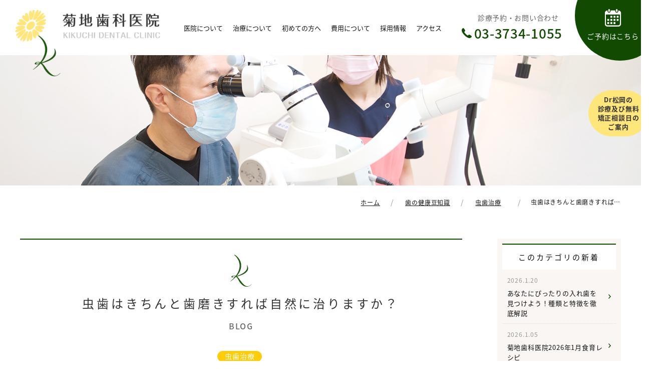

--- FILE ---
content_type: text/html; charset=UTF-8
request_url: https://kikuchi-shika.info/blog/20191101/
body_size: 23659
content:
<!DOCTYPE html>
<html lang="ja">
	<head>
		<!-- Google Tag Manager -->
<script>(function(w,d,s,l,i){w[l]=w[l]||[];w[l].push({'gtm.start':
new Date().getTime(),event:'gtm.js'});var f=d.getElementsByTagName(s)[0],
j=d.createElement(s),dl=l!='dataLayer'?'&l='+l:'';j.async=true;j.src=
'https://www.googletagmanager.com/gtm.js?id='+i+dl;f.parentNode.insertBefore(j,f);
})(window,document,'script','dataLayer','GTM-K76BLHW');</script>
<!-- End Google Tag Manager -->
		<title>
			虫歯はきちんと歯磨きすれば自然に治りますか？ - 蒲田の歯医者なら｜菊地歯科医院蒲田の歯医者なら｜菊地歯科医院		</title>
		<meta charset="utf-8">
		<meta name="viewport" content="width=device-width,initial-scale=1.0,minimum-scale=1.0,maximum-scale=1.0,user-scalable=no">
		<link rel="stylesheet" href="https://kikuchi-shika.info/wp-content/themes/kikuchi-dental/css/uikit.min.css">
		<link rel="stylesheet" href="https://use.fontawesome.com/releases/v5.8.1/css/all.css">
		<link rel="stylesheet" href="https://kikuchi-shika.info/wp-content/themes/kikuchi-dental/style.css?1938">
		<script src="https://ajax.googleapis.com/ajax/libs/jquery/3.6.4/jquery.min.js"></script>
		<script src="https://kikuchi-shika.info/wp-content/themes/kikuchi-dental/js/uikit.min.js" defer></script>
		<script src="https://kikuchi-shika.info/wp-content/themes/kikuchi-dental/js/js.js?1044" defer></script>
		
		<!-- All in One SEO 4.9.3 - aioseo.com -->
	<meta name="description" content="例えば風邪を引いた時、軽い症状なら病院に行かなくても自然に治っていきますね。 では虫歯はどうでしょうか？…治療" />
	<meta name="robots" content="max-image-preview:large" />
	<meta name="author" content="wzwz-master"/>
	<link rel="canonical" href="https://kikuchi-shika.info/blog/20191101/" />
	<meta name="generator" content="All in One SEO (AIOSEO) 4.9.3" />
		<meta property="og:locale" content="ja_JP" />
		<meta property="og:site_name" content="蒲田の歯医者なら｜菊地歯科医院 -" />
		<meta property="og:type" content="article" />
		<meta property="og:title" content="虫歯はきちんと歯磨きすれば自然に治りますか？ - 蒲田の歯医者なら｜菊地歯科医院" />
		<meta property="og:description" content="例えば風邪を引いた時、軽い症状なら病院に行かなくても自然に治っていきますね。 では虫歯はどうでしょうか？…治療" />
		<meta property="og:url" content="https://kikuchi-shika.info/blog/20191101/" />
		<meta property="article:published_time" content="2019-11-01T01:00:05+00:00" />
		<meta property="article:modified_time" content="2023-06-09T06:54:40+00:00" />
		<meta name="twitter:card" content="summary_large_image" />
		<meta name="twitter:title" content="虫歯はきちんと歯磨きすれば自然に治りますか？ - 蒲田の歯医者なら｜菊地歯科医院" />
		<meta name="twitter:description" content="例えば風邪を引いた時、軽い症状なら病院に行かなくても自然に治っていきますね。 では虫歯はどうでしょうか？…治療" />
		<script type="application/ld+json" class="aioseo-schema">
			{"@context":"https:\/\/schema.org","@graph":[{"@type":"BlogPosting","@id":"https:\/\/kikuchi-shika.info\/blog\/20191101\/#blogposting","name":"\u866b\u6b6f\u306f\u304d\u3061\u3093\u3068\u6b6f\u78e8\u304d\u3059\u308c\u3070\u81ea\u7136\u306b\u6cbb\u308a\u307e\u3059\u304b\uff1f - \u84b2\u7530\u306e\u6b6f\u533b\u8005\u306a\u3089\uff5c\u83ca\u5730\u6b6f\u79d1\u533b\u9662","headline":"\u866b\u6b6f\u306f\u304d\u3061\u3093\u3068\u6b6f\u78e8\u304d\u3059\u308c\u3070\u81ea\u7136\u306b\u6cbb\u308a\u307e\u3059\u304b\uff1f","author":{"@id":"https:\/\/kikuchi-shika.info\/author\/wzwz-master\/#author"},"publisher":{"@id":"https:\/\/kikuchi-shika.info\/#organization"},"image":{"@type":"ImageObject","url":"\/wp-content\/uploads\/2018\/04\/img_087.jpg","@id":"https:\/\/kikuchi-shika.info\/blog\/20191101\/#articleImage"},"datePublished":"2019-11-01T10:00:05+09:00","dateModified":"2023-06-09T15:54:40+09:00","inLanguage":"ja","mainEntityOfPage":{"@id":"https:\/\/kikuchi-shika.info\/blog\/20191101\/#webpage"},"isPartOf":{"@id":"https:\/\/kikuchi-shika.info\/blog\/20191101\/#webpage"},"articleSection":"\u6b6f\u306e\u5065\u5eb7\u8c46\u77e5\u8b58, \u866b\u6b6f\u6cbb\u7642"},{"@type":"BreadcrumbList","@id":"https:\/\/kikuchi-shika.info\/blog\/20191101\/#breadcrumblist","itemListElement":[{"@type":"ListItem","@id":"https:\/\/kikuchi-shika.info#listItem","position":1,"name":"\u5bb6","item":"https:\/\/kikuchi-shika.info","nextItem":{"@type":"ListItem","@id":"https:\/\/kikuchi-shika.info\/blog\/#listItem","name":"\u6b6f\u306e\u5065\u5eb7\u8c46\u77e5\u8b58"}},{"@type":"ListItem","@id":"https:\/\/kikuchi-shika.info\/blog\/#listItem","position":2,"name":"\u6b6f\u306e\u5065\u5eb7\u8c46\u77e5\u8b58","item":"https:\/\/kikuchi-shika.info\/blog\/","nextItem":{"@type":"ListItem","@id":"https:\/\/kikuchi-shika.info\/blog\/mushiba-blog\/#listItem","name":"\u866b\u6b6f\u6cbb\u7642"},"previousItem":{"@type":"ListItem","@id":"https:\/\/kikuchi-shika.info#listItem","name":"\u5bb6"}},{"@type":"ListItem","@id":"https:\/\/kikuchi-shika.info\/blog\/mushiba-blog\/#listItem","position":3,"name":"\u866b\u6b6f\u6cbb\u7642","item":"https:\/\/kikuchi-shika.info\/blog\/mushiba-blog\/","nextItem":{"@type":"ListItem","@id":"https:\/\/kikuchi-shika.info\/blog\/20191101\/#listItem","name":"\u866b\u6b6f\u306f\u304d\u3061\u3093\u3068\u6b6f\u78e8\u304d\u3059\u308c\u3070\u81ea\u7136\u306b\u6cbb\u308a\u307e\u3059\u304b\uff1f"},"previousItem":{"@type":"ListItem","@id":"https:\/\/kikuchi-shika.info\/blog\/#listItem","name":"\u6b6f\u306e\u5065\u5eb7\u8c46\u77e5\u8b58"}},{"@type":"ListItem","@id":"https:\/\/kikuchi-shika.info\/blog\/20191101\/#listItem","position":4,"name":"\u866b\u6b6f\u306f\u304d\u3061\u3093\u3068\u6b6f\u78e8\u304d\u3059\u308c\u3070\u81ea\u7136\u306b\u6cbb\u308a\u307e\u3059\u304b\uff1f","previousItem":{"@type":"ListItem","@id":"https:\/\/kikuchi-shika.info\/blog\/mushiba-blog\/#listItem","name":"\u866b\u6b6f\u6cbb\u7642"}}]},{"@type":"Organization","@id":"https:\/\/kikuchi-shika.info\/#organization","name":"\u84b2\u7530\u306e\u6b6f\u533b\u8005\u306a\u3089\uff5c\u83ca\u5730\u6b6f\u79d1\u533b\u9662","url":"https:\/\/kikuchi-shika.info\/"},{"@type":"Person","@id":"https:\/\/kikuchi-shika.info\/author\/wzwz-master\/#author","url":"https:\/\/kikuchi-shika.info\/author\/wzwz-master\/","name":"wzwz-master","image":{"@type":"ImageObject","@id":"https:\/\/kikuchi-shika.info\/blog\/20191101\/#authorImage","url":"https:\/\/secure.gravatar.com\/avatar\/cc68b089c8ecc588f7bd73b645dc40c1377f865c57450af1c258861c78560b6e?s=96&d=mm&r=g","width":96,"height":96,"caption":"wzwz-master"}},{"@type":"WebPage","@id":"https:\/\/kikuchi-shika.info\/blog\/20191101\/#webpage","url":"https:\/\/kikuchi-shika.info\/blog\/20191101\/","name":"\u866b\u6b6f\u306f\u304d\u3061\u3093\u3068\u6b6f\u78e8\u304d\u3059\u308c\u3070\u81ea\u7136\u306b\u6cbb\u308a\u307e\u3059\u304b\uff1f - \u84b2\u7530\u306e\u6b6f\u533b\u8005\u306a\u3089\uff5c\u83ca\u5730\u6b6f\u79d1\u533b\u9662","description":"\u4f8b\u3048\u3070\u98a8\u90aa\u3092\u5f15\u3044\u305f\u6642\u3001\u8efd\u3044\u75c7\u72b6\u306a\u3089\u75c5\u9662\u306b\u884c\u304b\u306a\u304f\u3066\u3082\u81ea\u7136\u306b\u6cbb\u3063\u3066\u3044\u304d\u307e\u3059\u306d\u3002 \u3067\u306f\u866b\u6b6f\u306f\u3069\u3046\u3067\u3057\u3087\u3046\u304b\uff1f\u2026\u6cbb\u7642","inLanguage":"ja","isPartOf":{"@id":"https:\/\/kikuchi-shika.info\/#website"},"breadcrumb":{"@id":"https:\/\/kikuchi-shika.info\/blog\/20191101\/#breadcrumblist"},"author":{"@id":"https:\/\/kikuchi-shika.info\/author\/wzwz-master\/#author"},"creator":{"@id":"https:\/\/kikuchi-shika.info\/author\/wzwz-master\/#author"},"datePublished":"2019-11-01T10:00:05+09:00","dateModified":"2023-06-09T15:54:40+09:00"},{"@type":"WebSite","@id":"https:\/\/kikuchi-shika.info\/#website","url":"https:\/\/kikuchi-shika.info\/","name":"\u84b2\u7530\u306e\u6b6f\u533b\u8005\u306a\u3089\uff5c\u83ca\u5730\u6b6f\u79d1\u533b\u9662","inLanguage":"ja","publisher":{"@id":"https:\/\/kikuchi-shika.info\/#organization"}}]}
		</script>
		<!-- All in One SEO -->

<link rel="alternate" title="oEmbed (JSON)" type="application/json+oembed" href="https://kikuchi-shika.info/wp-json/oembed/1.0/embed?url=https%3A%2F%2Fkikuchi-shika.info%2Fblog%2F20191101%2F" />
<link rel="alternate" title="oEmbed (XML)" type="text/xml+oembed" href="https://kikuchi-shika.info/wp-json/oembed/1.0/embed?url=https%3A%2F%2Fkikuchi-shika.info%2Fblog%2F20191101%2F&#038;format=xml" />
<style id='wp-img-auto-sizes-contain-inline-css' type='text/css'>
img:is([sizes=auto i],[sizes^="auto," i]){contain-intrinsic-size:3000px 1500px}
/*# sourceURL=wp-img-auto-sizes-contain-inline-css */
</style>
<link rel='stylesheet' id='sbi_styles-css' href='https://kikuchi-shika.info/wp-content/plugins/instagram-feed/css/sbi-styles.min.css?ver=6.10.0' type='text/css' media='all' />
<style id='wp-emoji-styles-inline-css' type='text/css'>

	img.wp-smiley, img.emoji {
		display: inline !important;
		border: none !important;
		box-shadow: none !important;
		height: 1em !important;
		width: 1em !important;
		margin: 0 0.07em !important;
		vertical-align: -0.1em !important;
		background: none !important;
		padding: 0 !important;
	}
/*# sourceURL=wp-emoji-styles-inline-css */
</style>
<style id='wp-block-library-inline-css' type='text/css'>
:root{--wp-block-synced-color:#7a00df;--wp-block-synced-color--rgb:122,0,223;--wp-bound-block-color:var(--wp-block-synced-color);--wp-editor-canvas-background:#ddd;--wp-admin-theme-color:#007cba;--wp-admin-theme-color--rgb:0,124,186;--wp-admin-theme-color-darker-10:#006ba1;--wp-admin-theme-color-darker-10--rgb:0,107,160.5;--wp-admin-theme-color-darker-20:#005a87;--wp-admin-theme-color-darker-20--rgb:0,90,135;--wp-admin-border-width-focus:2px}@media (min-resolution:192dpi){:root{--wp-admin-border-width-focus:1.5px}}.wp-element-button{cursor:pointer}:root .has-very-light-gray-background-color{background-color:#eee}:root .has-very-dark-gray-background-color{background-color:#313131}:root .has-very-light-gray-color{color:#eee}:root .has-very-dark-gray-color{color:#313131}:root .has-vivid-green-cyan-to-vivid-cyan-blue-gradient-background{background:linear-gradient(135deg,#00d084,#0693e3)}:root .has-purple-crush-gradient-background{background:linear-gradient(135deg,#34e2e4,#4721fb 50%,#ab1dfe)}:root .has-hazy-dawn-gradient-background{background:linear-gradient(135deg,#faaca8,#dad0ec)}:root .has-subdued-olive-gradient-background{background:linear-gradient(135deg,#fafae1,#67a671)}:root .has-atomic-cream-gradient-background{background:linear-gradient(135deg,#fdd79a,#004a59)}:root .has-nightshade-gradient-background{background:linear-gradient(135deg,#330968,#31cdcf)}:root .has-midnight-gradient-background{background:linear-gradient(135deg,#020381,#2874fc)}:root{--wp--preset--font-size--normal:16px;--wp--preset--font-size--huge:42px}.has-regular-font-size{font-size:1em}.has-larger-font-size{font-size:2.625em}.has-normal-font-size{font-size:var(--wp--preset--font-size--normal)}.has-huge-font-size{font-size:var(--wp--preset--font-size--huge)}.has-text-align-center{text-align:center}.has-text-align-left{text-align:left}.has-text-align-right{text-align:right}.has-fit-text{white-space:nowrap!important}#end-resizable-editor-section{display:none}.aligncenter{clear:both}.items-justified-left{justify-content:flex-start}.items-justified-center{justify-content:center}.items-justified-right{justify-content:flex-end}.items-justified-space-between{justify-content:space-between}.screen-reader-text{border:0;clip-path:inset(50%);height:1px;margin:-1px;overflow:hidden;padding:0;position:absolute;width:1px;word-wrap:normal!important}.screen-reader-text:focus{background-color:#ddd;clip-path:none;color:#444;display:block;font-size:1em;height:auto;left:5px;line-height:normal;padding:15px 23px 14px;text-decoration:none;top:5px;width:auto;z-index:100000}html :where(.has-border-color){border-style:solid}html :where([style*=border-top-color]){border-top-style:solid}html :where([style*=border-right-color]){border-right-style:solid}html :where([style*=border-bottom-color]){border-bottom-style:solid}html :where([style*=border-left-color]){border-left-style:solid}html :where([style*=border-width]){border-style:solid}html :where([style*=border-top-width]){border-top-style:solid}html :where([style*=border-right-width]){border-right-style:solid}html :where([style*=border-bottom-width]){border-bottom-style:solid}html :where([style*=border-left-width]){border-left-style:solid}html :where(img[class*=wp-image-]){height:auto;max-width:100%}:where(figure){margin:0 0 1em}html :where(.is-position-sticky){--wp-admin--admin-bar--position-offset:var(--wp-admin--admin-bar--height,0px)}@media screen and (max-width:600px){html :where(.is-position-sticky){--wp-admin--admin-bar--position-offset:0px}}

/*# sourceURL=wp-block-library-inline-css */
</style><style id='global-styles-inline-css' type='text/css'>
:root{--wp--preset--aspect-ratio--square: 1;--wp--preset--aspect-ratio--4-3: 4/3;--wp--preset--aspect-ratio--3-4: 3/4;--wp--preset--aspect-ratio--3-2: 3/2;--wp--preset--aspect-ratio--2-3: 2/3;--wp--preset--aspect-ratio--16-9: 16/9;--wp--preset--aspect-ratio--9-16: 9/16;--wp--preset--color--black: #000000;--wp--preset--color--cyan-bluish-gray: #abb8c3;--wp--preset--color--white: #ffffff;--wp--preset--color--pale-pink: #f78da7;--wp--preset--color--vivid-red: #cf2e2e;--wp--preset--color--luminous-vivid-orange: #ff6900;--wp--preset--color--luminous-vivid-amber: #fcb900;--wp--preset--color--light-green-cyan: #7bdcb5;--wp--preset--color--vivid-green-cyan: #00d084;--wp--preset--color--pale-cyan-blue: #8ed1fc;--wp--preset--color--vivid-cyan-blue: #0693e3;--wp--preset--color--vivid-purple: #9b51e0;--wp--preset--gradient--vivid-cyan-blue-to-vivid-purple: linear-gradient(135deg,rgb(6,147,227) 0%,rgb(155,81,224) 100%);--wp--preset--gradient--light-green-cyan-to-vivid-green-cyan: linear-gradient(135deg,rgb(122,220,180) 0%,rgb(0,208,130) 100%);--wp--preset--gradient--luminous-vivid-amber-to-luminous-vivid-orange: linear-gradient(135deg,rgb(252,185,0) 0%,rgb(255,105,0) 100%);--wp--preset--gradient--luminous-vivid-orange-to-vivid-red: linear-gradient(135deg,rgb(255,105,0) 0%,rgb(207,46,46) 100%);--wp--preset--gradient--very-light-gray-to-cyan-bluish-gray: linear-gradient(135deg,rgb(238,238,238) 0%,rgb(169,184,195) 100%);--wp--preset--gradient--cool-to-warm-spectrum: linear-gradient(135deg,rgb(74,234,220) 0%,rgb(151,120,209) 20%,rgb(207,42,186) 40%,rgb(238,44,130) 60%,rgb(251,105,98) 80%,rgb(254,248,76) 100%);--wp--preset--gradient--blush-light-purple: linear-gradient(135deg,rgb(255,206,236) 0%,rgb(152,150,240) 100%);--wp--preset--gradient--blush-bordeaux: linear-gradient(135deg,rgb(254,205,165) 0%,rgb(254,45,45) 50%,rgb(107,0,62) 100%);--wp--preset--gradient--luminous-dusk: linear-gradient(135deg,rgb(255,203,112) 0%,rgb(199,81,192) 50%,rgb(65,88,208) 100%);--wp--preset--gradient--pale-ocean: linear-gradient(135deg,rgb(255,245,203) 0%,rgb(182,227,212) 50%,rgb(51,167,181) 100%);--wp--preset--gradient--electric-grass: linear-gradient(135deg,rgb(202,248,128) 0%,rgb(113,206,126) 100%);--wp--preset--gradient--midnight: linear-gradient(135deg,rgb(2,3,129) 0%,rgb(40,116,252) 100%);--wp--preset--font-size--small: 13px;--wp--preset--font-size--medium: 20px;--wp--preset--font-size--large: 36px;--wp--preset--font-size--x-large: 42px;--wp--preset--spacing--20: 0.44rem;--wp--preset--spacing--30: 0.67rem;--wp--preset--spacing--40: 1rem;--wp--preset--spacing--50: 1.5rem;--wp--preset--spacing--60: 2.25rem;--wp--preset--spacing--70: 3.38rem;--wp--preset--spacing--80: 5.06rem;--wp--preset--shadow--natural: 6px 6px 9px rgba(0, 0, 0, 0.2);--wp--preset--shadow--deep: 12px 12px 50px rgba(0, 0, 0, 0.4);--wp--preset--shadow--sharp: 6px 6px 0px rgba(0, 0, 0, 0.2);--wp--preset--shadow--outlined: 6px 6px 0px -3px rgb(255, 255, 255), 6px 6px rgb(0, 0, 0);--wp--preset--shadow--crisp: 6px 6px 0px rgb(0, 0, 0);}:where(.is-layout-flex){gap: 0.5em;}:where(.is-layout-grid){gap: 0.5em;}body .is-layout-flex{display: flex;}.is-layout-flex{flex-wrap: wrap;align-items: center;}.is-layout-flex > :is(*, div){margin: 0;}body .is-layout-grid{display: grid;}.is-layout-grid > :is(*, div){margin: 0;}:where(.wp-block-columns.is-layout-flex){gap: 2em;}:where(.wp-block-columns.is-layout-grid){gap: 2em;}:where(.wp-block-post-template.is-layout-flex){gap: 1.25em;}:where(.wp-block-post-template.is-layout-grid){gap: 1.25em;}.has-black-color{color: var(--wp--preset--color--black) !important;}.has-cyan-bluish-gray-color{color: var(--wp--preset--color--cyan-bluish-gray) !important;}.has-white-color{color: var(--wp--preset--color--white) !important;}.has-pale-pink-color{color: var(--wp--preset--color--pale-pink) !important;}.has-vivid-red-color{color: var(--wp--preset--color--vivid-red) !important;}.has-luminous-vivid-orange-color{color: var(--wp--preset--color--luminous-vivid-orange) !important;}.has-luminous-vivid-amber-color{color: var(--wp--preset--color--luminous-vivid-amber) !important;}.has-light-green-cyan-color{color: var(--wp--preset--color--light-green-cyan) !important;}.has-vivid-green-cyan-color{color: var(--wp--preset--color--vivid-green-cyan) !important;}.has-pale-cyan-blue-color{color: var(--wp--preset--color--pale-cyan-blue) !important;}.has-vivid-cyan-blue-color{color: var(--wp--preset--color--vivid-cyan-blue) !important;}.has-vivid-purple-color{color: var(--wp--preset--color--vivid-purple) !important;}.has-black-background-color{background-color: var(--wp--preset--color--black) !important;}.has-cyan-bluish-gray-background-color{background-color: var(--wp--preset--color--cyan-bluish-gray) !important;}.has-white-background-color{background-color: var(--wp--preset--color--white) !important;}.has-pale-pink-background-color{background-color: var(--wp--preset--color--pale-pink) !important;}.has-vivid-red-background-color{background-color: var(--wp--preset--color--vivid-red) !important;}.has-luminous-vivid-orange-background-color{background-color: var(--wp--preset--color--luminous-vivid-orange) !important;}.has-luminous-vivid-amber-background-color{background-color: var(--wp--preset--color--luminous-vivid-amber) !important;}.has-light-green-cyan-background-color{background-color: var(--wp--preset--color--light-green-cyan) !important;}.has-vivid-green-cyan-background-color{background-color: var(--wp--preset--color--vivid-green-cyan) !important;}.has-pale-cyan-blue-background-color{background-color: var(--wp--preset--color--pale-cyan-blue) !important;}.has-vivid-cyan-blue-background-color{background-color: var(--wp--preset--color--vivid-cyan-blue) !important;}.has-vivid-purple-background-color{background-color: var(--wp--preset--color--vivid-purple) !important;}.has-black-border-color{border-color: var(--wp--preset--color--black) !important;}.has-cyan-bluish-gray-border-color{border-color: var(--wp--preset--color--cyan-bluish-gray) !important;}.has-white-border-color{border-color: var(--wp--preset--color--white) !important;}.has-pale-pink-border-color{border-color: var(--wp--preset--color--pale-pink) !important;}.has-vivid-red-border-color{border-color: var(--wp--preset--color--vivid-red) !important;}.has-luminous-vivid-orange-border-color{border-color: var(--wp--preset--color--luminous-vivid-orange) !important;}.has-luminous-vivid-amber-border-color{border-color: var(--wp--preset--color--luminous-vivid-amber) !important;}.has-light-green-cyan-border-color{border-color: var(--wp--preset--color--light-green-cyan) !important;}.has-vivid-green-cyan-border-color{border-color: var(--wp--preset--color--vivid-green-cyan) !important;}.has-pale-cyan-blue-border-color{border-color: var(--wp--preset--color--pale-cyan-blue) !important;}.has-vivid-cyan-blue-border-color{border-color: var(--wp--preset--color--vivid-cyan-blue) !important;}.has-vivid-purple-border-color{border-color: var(--wp--preset--color--vivid-purple) !important;}.has-vivid-cyan-blue-to-vivid-purple-gradient-background{background: var(--wp--preset--gradient--vivid-cyan-blue-to-vivid-purple) !important;}.has-light-green-cyan-to-vivid-green-cyan-gradient-background{background: var(--wp--preset--gradient--light-green-cyan-to-vivid-green-cyan) !important;}.has-luminous-vivid-amber-to-luminous-vivid-orange-gradient-background{background: var(--wp--preset--gradient--luminous-vivid-amber-to-luminous-vivid-orange) !important;}.has-luminous-vivid-orange-to-vivid-red-gradient-background{background: var(--wp--preset--gradient--luminous-vivid-orange-to-vivid-red) !important;}.has-very-light-gray-to-cyan-bluish-gray-gradient-background{background: var(--wp--preset--gradient--very-light-gray-to-cyan-bluish-gray) !important;}.has-cool-to-warm-spectrum-gradient-background{background: var(--wp--preset--gradient--cool-to-warm-spectrum) !important;}.has-blush-light-purple-gradient-background{background: var(--wp--preset--gradient--blush-light-purple) !important;}.has-blush-bordeaux-gradient-background{background: var(--wp--preset--gradient--blush-bordeaux) !important;}.has-luminous-dusk-gradient-background{background: var(--wp--preset--gradient--luminous-dusk) !important;}.has-pale-ocean-gradient-background{background: var(--wp--preset--gradient--pale-ocean) !important;}.has-electric-grass-gradient-background{background: var(--wp--preset--gradient--electric-grass) !important;}.has-midnight-gradient-background{background: var(--wp--preset--gradient--midnight) !important;}.has-small-font-size{font-size: var(--wp--preset--font-size--small) !important;}.has-medium-font-size{font-size: var(--wp--preset--font-size--medium) !important;}.has-large-font-size{font-size: var(--wp--preset--font-size--large) !important;}.has-x-large-font-size{font-size: var(--wp--preset--font-size--x-large) !important;}
/*# sourceURL=global-styles-inline-css */
</style>

<style id='classic-theme-styles-inline-css' type='text/css'>
/*! This file is auto-generated */
.wp-block-button__link{color:#fff;background-color:#32373c;border-radius:9999px;box-shadow:none;text-decoration:none;padding:calc(.667em + 2px) calc(1.333em + 2px);font-size:1.125em}.wp-block-file__button{background:#32373c;color:#fff;text-decoration:none}
/*# sourceURL=/wp-includes/css/classic-themes.min.css */
</style>
<link rel="https://api.w.org/" href="https://kikuchi-shika.info/wp-json/" /><link rel="alternate" title="JSON" type="application/json" href="https://kikuchi-shika.info/wp-json/wp/v2/posts/1440" /><link rel="shortcut icon" href="https://kikuchi-shika.info/wp-content/themes/kikuchi-dental/img/favicon.ico" />	</head>

	<body>
		<!-- Google Tag Manager (noscript) -->
<noscript><iframe src="https://www.googletagmanager.com/ns.html?id=GTM-K76BLHW"
height="0" width="0" style="display:none;visibility:hidden"></iframe></noscript>
<!-- End Google Tag Manager (noscript) -->
		<header class="page_header">
			<div class="uk-grid uk-grid-collapse">
				<div class="">
										<div class="logo">
						<a href="/"><img src="https://kikuchi-shika.info/wp-content/themes/kikuchi-dental/img/logo.svg" alt="菊地歯科医院"></a>
					</div>
									</div>
				<nav id="nav" class="uk-visible@m">
					<ul class="nav_items">
						<li class="has-child"><a href="/about">医院について</a>
							<div>
								<ul id="menu-gn01" class="menu"><li id="menu-item-5858" class="menu-item menu-item-type-post_type menu-item-object-page menu-item-5858"><a href="https://kikuchi-shika.info/about/representative/">院長あいさつ</a></li>
<li id="menu-item-5859" class="menu-item menu-item-type-post_type menu-item-object-page menu-item-5859"><a href="https://kikuchi-shika.info/about/staff/">スタッフ紹介</a></li>
<li id="menu-item-5860" class="menu-item menu-item-type-post_type menu-item-object-page menu-item-5860"><a href="https://kikuchi-shika.info/about/tour/">院内紹介/設備紹介</a></li>
</ul>							</div>
						</li>
						<li class="has-child"><span class="nolink">治療について</span>
							<div>
								<ul id="menu-gn02" class="menu"><li id="menu-item-5871" class="menu-item menu-item-type-post_type menu-item-object-page menu-item-5871"><a href="https://kikuchi-shika.info/mushiba/">虫歯治療</a></li>
<li id="menu-item-5869" class="menu-item menu-item-type-post_type menu-item-object-page menu-item-5869"><a href="https://kikuchi-shika.info/shishubyou/">歯周病治療</a></li>
<li id="menu-item-5867" class="menu-item menu-item-type-post_type menu-item-object-page menu-item-5867"><a href="https://kikuchi-shika.info/shounishika/">小児歯科</a></li>
<li id="menu-item-5866" class="menu-item menu-item-type-post_type menu-item-object-page menu-item-5866"><a href="https://kikuchi-shika.info/koukuugeka/">口腔外科</a></li>
<li id="menu-item-6349" class="menu-item menu-item-type-post_type menu-item-object-page menu-item-6349"><a href="https://kikuchi-shika.info/kyousei/">矯正治療</a></li>
<li id="menu-item-6318" class="menu-item menu-item-type-post_type menu-item-object-page menu-item-has-children menu-item-6318"><a href="https://kikuchi-shika.info/mouthpiece/">マウスピース矯正</a>
<ul class="sub-menu">
	<li id="menu-item-6319" class="menu-item menu-item-type-post_type menu-item-object-page menu-item-6319"><a href="https://kikuchi-shika.info/invisalign/">インビザライン</a></li>
	<li id="menu-item-6320" class="menu-item menu-item-type-post_type menu-item-object-page menu-item-6320"><a href="https://kikuchi-shika.info/clearcorrect/">クリアコレクト</a></li>
</ul>
</li>
<li id="menu-item-5865" class="menu-item menu-item-type-post_type menu-item-object-page menu-item-5865"><a href="https://kikuchi-shika.info/ireba/">入れ歯</a></li>
<li id="menu-item-5861" class="menu-item menu-item-type-post_type menu-item-object-page menu-item-5861"><a href="https://kikuchi-shika.info/implant/">インプラント</a></li>
<li id="menu-item-5863" class="menu-item menu-item-type-post_type menu-item-object-page menu-item-5863"><a href="https://kikuchi-shika.info/whitening/">ホワイトニング</a></li>
<li id="menu-item-5864" class="menu-item menu-item-type-post_type menu-item-object-page menu-item-5864"><a href="https://kikuchi-shika.info/yobou/">予防歯科</a></li>
<li id="menu-item-5862" class="menu-item menu-item-type-post_type menu-item-object-page menu-item-5862"><a href="https://kikuchi-shika.info/dry-mouth/">ドライマウス治療</a></li>
<li id="menu-item-5868" class="menu-item menu-item-type-post_type menu-item-object-page menu-item-5868"><a href="https://kikuchi-shika.info/sesshokuenge/">摂食嚥下障害</a></li>
<li id="menu-item-5872" class="menu-item menu-item-type-post_type menu-item-object-page menu-item-5872"><a href="https://kikuchi-shika.info/visit-dentistry/">訪問歯科</a></li>
<li id="menu-item-8021" class="menu-item menu-item-type-post_type menu-item-object-page menu-item-8021"><a href="https://kikuchi-shika.info/botox/">ボトックス治療</a></li>
</ul>							</div>
						</li>
						<li><a href="/first">初めての方へ</a></li>
						<li><a href="/price">費用について</a></li>
						<li><a href="/recruit/">採用情報</a></li>
						<li><a href="/access">アクセス</a></li>
					</ul>
				</nav>
				<div class="head_contact uk-visible@m">
					<a href="tel:0337341055">診療予約・お問い合わせ<span>03-3734-1055</span></a>
					<a href="https://apo-toolboxes.stransa.co.jp/user/web/a985f77cb16059e730d77343231de5ca/reservations" target="_blank"><span>ご予約はこちら</span></a>
				</div>
			</div>

			<!-- Menu for nav -->
			<div id="toggle_nav">
				<div class="toggle_inner">
					<nav>
						<ul class="uk-nav-default uk-nav-parent-icon" uk-nav>
							<li><a href="/">TOP<span>トップページ</span></a></li>
							<li><a href="/first">FOR FIRST<span>初めての方へ</span></a></li>
							<li class="uk-parent"><a href="/">INFORMATION<span>当院について</span></a>
								<ul id="menu-gn01-1" class="menu"><li class="menu-item menu-item-type-post_type menu-item-object-page menu-item-5858"><a href="https://kikuchi-shika.info/about/representative/">院長あいさつ</a></li>
<li class="menu-item menu-item-type-post_type menu-item-object-page menu-item-5859"><a href="https://kikuchi-shika.info/about/staff/">スタッフ紹介</a></li>
<li class="menu-item menu-item-type-post_type menu-item-object-page menu-item-5860"><a href="https://kikuchi-shika.info/about/tour/">院内紹介/設備紹介</a></li>
</ul>							</li>
							<li class="uk-parent"><a href="/">CLINIC MENU<span>診療メニュー</span></a>
								<ul id="menu-gn02-1" class="menu"><li class="menu-item menu-item-type-post_type menu-item-object-page menu-item-5871"><a href="https://kikuchi-shika.info/mushiba/">虫歯治療</a></li>
<li class="menu-item menu-item-type-post_type menu-item-object-page menu-item-5869"><a href="https://kikuchi-shika.info/shishubyou/">歯周病治療</a></li>
<li class="menu-item menu-item-type-post_type menu-item-object-page menu-item-5867"><a href="https://kikuchi-shika.info/shounishika/">小児歯科</a></li>
<li class="menu-item menu-item-type-post_type menu-item-object-page menu-item-5866"><a href="https://kikuchi-shika.info/koukuugeka/">口腔外科</a></li>
<li class="menu-item menu-item-type-post_type menu-item-object-page menu-item-6349"><a href="https://kikuchi-shika.info/kyousei/">矯正治療</a></li>
<li class="menu-item menu-item-type-post_type menu-item-object-page menu-item-has-children menu-item-6318"><a href="https://kikuchi-shika.info/mouthpiece/">マウスピース矯正</a>
<ul class="sub-menu">
	<li class="menu-item menu-item-type-post_type menu-item-object-page menu-item-6319"><a href="https://kikuchi-shika.info/invisalign/">インビザライン</a></li>
	<li class="menu-item menu-item-type-post_type menu-item-object-page menu-item-6320"><a href="https://kikuchi-shika.info/clearcorrect/">クリアコレクト</a></li>
</ul>
</li>
<li class="menu-item menu-item-type-post_type menu-item-object-page menu-item-5865"><a href="https://kikuchi-shika.info/ireba/">入れ歯</a></li>
<li class="menu-item menu-item-type-post_type menu-item-object-page menu-item-5861"><a href="https://kikuchi-shika.info/implant/">インプラント</a></li>
<li class="menu-item menu-item-type-post_type menu-item-object-page menu-item-5863"><a href="https://kikuchi-shika.info/whitening/">ホワイトニング</a></li>
<li class="menu-item menu-item-type-post_type menu-item-object-page menu-item-5864"><a href="https://kikuchi-shika.info/yobou/">予防歯科</a></li>
<li class="menu-item menu-item-type-post_type menu-item-object-page menu-item-5862"><a href="https://kikuchi-shika.info/dry-mouth/">ドライマウス治療</a></li>
<li class="menu-item menu-item-type-post_type menu-item-object-page menu-item-5868"><a href="https://kikuchi-shika.info/sesshokuenge/">摂食嚥下障害</a></li>
<li class="menu-item menu-item-type-post_type menu-item-object-page menu-item-5872"><a href="https://kikuchi-shika.info/visit-dentistry/">訪問歯科</a></li>
<li class="menu-item menu-item-type-post_type menu-item-object-page menu-item-8021"><a href="https://kikuchi-shika.info/botox/">ボトックス治療</a></li>
</ul>							</li>
							<li><a href="/news">NEWS<span>お知らせ</span></a></li>
							<li><a href="/case">CASE<span>症例紹介</span></a></li>
							<li><a href="/blog">BLOG<span>歯の健康豆知識</span></a></li>
							<li><a href="/access">ACCESS<span>アクセス</span></a></li>
							<li><a href="/recruit/">RECRUIT<span>採用情報</span></a></li>
							<li><a href="/price">PRICE<span>費用について</span></a></li>
							<li><a href="/contact">CONTACT<span>お問い合わせ</span></a></li>
						</ul>
						<a href="https://apo-toolboxes.stransa.co.jp/user/web/a985f77cb16059e730d77343231de5ca/reservations" class="navbtn" targe="_blank">RESERVE<span>ご予約はこちら</span></a>
						<a href="tel:0337341055" class="navbtn">TEL<span>03-3734-1055</span></a>
					</nav>
				</div>
			</div>
			<button class="menu_btn  uk-text-center uk-hidden@m">
				<a class="menu-trigger">
					<span></span>
					<span></span>
					<span></span>
				</a>
			</button>
			<!-- /Menu for nav -->
		</header>	

		<!-- Tel for sp -->
		<div class="uk-hidden@m">
			<ul id="sp-contact">
				<li><a href="https://apo-toolboxes.stransa.co.jp/user/web/a985f77cb16059e730d77343231de5ca/reservations" target="_blank">ご予約はこちら</a></li>
				<li><a href="tel:0337341055">03-3734-1055</a></li>
			</ul>
		</div>
		<!-- /Tel for sp -->

<main role="main">
	<article>
		<div class="page_keyv"></div>
		<div class="bl">
			<ul class="uk-breadcrumb" itemscope itemtype="https://schema.org/BreadcrumbList">
				<li itemprop="itemListElement" itemscope itemtype="https://schema.org/ListItem">
					<a itemprop="item" href="/">
						<span itemprop="name">ホーム</span>
					</a>
					<meta itemprop="position" content="1" />
				</li>
				
								<li itemprop="itemListElement" itemscope itemtype="https://schema.org/ListItem">
					<a itemprop="item" href="/blog/">
						<span itemprop="name">歯の健康豆知識</span>
					</a>
					<meta itemprop="position" content="2" />
				</li>
				<li itemprop="itemListElement" itemscope itemtype="https://schema.org/ListItem">
					<!--複数の子カテゴリを取得する-->
					<a itemprop='item' href='https://kikuchi-shika.info/blog/mushiba-blog/'><span  itemprop='name'>虫歯治療</span></a>　					<meta itemprop="position" content="3" />
				</li>
								<li><span>虫歯はきちんと歯磨きすれば自然に治りますか？</span></li>
			</ul>
		</div>
		<section>
			<div class="uk-container uk-container-center singlepage">
				<div class="uk-grid fade_in fade_in_up uk-grid-large">
					<div class="uk-width-3-4@m">
												<div class="single">
														
							<!--症例ページ-->
														<h1 class="top_title">虫歯はきちんと歯磨きすれば自然に治りますか？								<span>
									<!-- 親スラッグ取得 -->
									blog								</span>
							</h1>
														<div class="uk-text-center">
								<p>
									<!--子カテゴリ名複数取得 -->
									<span class='i-cat'><a href='https://kikuchi-shika.info/blog/mushiba-blog/'>虫歯治療</a></span> 								</p>
							</div>
														<p class="date">2019.11.01</p>
							<section>
<div class="mb40">
<p>例えば風邪を引いた時、軽い症状なら病院に行かなくても自然に治っていきますね。<br />
では虫歯はどうでしょうか？…治療が怖い、通院が面倒などの理由で虫歯を放置する人がいますが、<br />
丁寧に歯磨きをしていればその虫歯は自然に治っていくのでしょうか。</p>
<p>実際、虫歯を経験した人の中には、虫歯を自覚してから一生懸命歯を磨いた人もいるでしょう。<br />
こうしたしっかりとした歯磨きを続ければ、発症した虫歯は自然に治っていくのでしょうか。<br />
ここでは、虫歯と治療をテーマにしたお話をしていきます。</p>
<p class="center"><img decoding="async" src="/wp-content/uploads/2018/04/img_087.jpg"></p>
</div>
</section>
<section>
<div class="mb40">
<h3 class="title1">虫歯は自然に治るのか</h3>
<p>正確に言えば、虫歯になりたてと言えるほど初期の状態なら、<br />
しっかりとしたプラークコントロールを行うことで治すことは可能です。<br />
しかし、一度でも虫歯が進行してしまえば、その虫歯が自然に治ることはありません。</p>
<p>多くの人は虫歯を自覚するきっかけとした「歯の痛み」を挙げますが、<br />
歯が痛んだ瞬間にいくら丁寧な歯磨きをしたとしても、その虫歯は自然には治りません。<br />
なぜなら、虫歯は歯が痛んだ時点で既に進行しているからです。</p>
</div>
</section>
<section>
<div class="mb40">
<h3 class="title1">歯を削ることで起こる問題</h3>
<p>虫歯が進行した場合、自然には治らないため歯科医院で治療しなければなりません。<br />
虫歯の状態にもよりますが、一定以上虫歯が進行していると治療において歯を削る必要があり、<br />
この「歯を削る」という治療が後に大きな問題を引き起こす原因にもなります。</p>
<p>それは二次虫歯の問題で、歯を削った場合は詰め物で処置しなければならないのですが、<br />
その詰め物の隙間から細菌が入り込むことがあり、そうすると虫歯の再発…つまり二次虫歯が起こるのです。<br />
ちなみに、詰め物の素材をセラミックにすれば二次虫歯を予防しやすくなります。</p>
</div>
</section>
<section>
<div class="mb40">
<h3 class="title1">初期の虫歯は自覚しづらい</h3>
<p>完全に初期の虫歯ならプラークコントロール次第で自然に治せますが、<br />
ここで難しいのはそこまで初期の虫歯は自覚するのが困難だということです。<br />
初期の虫歯は歯の表面が変色しますが、痛みを感じることは一切ありません。</p>
<p>仮に「歯に痛みがない＝歯が健康」と判断してしまう人なら、虫歯になっていることには気づかないでしょう。<br />
つまり、初期の虫歯なら自然に治すことができるものの、そこまで初期の虫歯は自覚しづらいのです。<br />
この問題を解消できるのは定期検診を受診することで、定期的に歯の健康状態をチェックしてもらいましょう。</p>
</div>
</section>
<section>
<div class="mb40">
<h3 class="title1">「歯が痛くない＝歯が健康」とは限らない</h3>
<p>「初期の虫歯には痛みがない」…この事実から分かるのが、<br />
歯の痛みの有無は歯の健康状態を示す根拠にはならないということです。<br />
歯が痛くない場合でも初期の虫歯の可能性がありますし、歯周病の可能性だってあるでしょう。</p>
<p>また、神経を失った歯は虫歯になってそれが進行しても痛みを感じることはなく、<br />
最初の虫歯治療で神経を除去した場合、その歯が再度虫歯になっても自分ではなかなか気づけません。<br />
こうした点から、「歯が痛くない＝歯が健康」と判断してはいけないのです。</p>
</div>
</section>
<section>
<div class="mb40">
<h3 class="title1">虫歯を放置して起こる問題</h3>
<p>虫歯は進行すると自然には治らず、その後はただ進行していくのみです。<br />
では、虫歯を放置するとどのような問題が起こるのでしょうか。<br />
まず虫歯はどんどん進行していき、神経まで進行すれば感じる痛みは激痛へと変化します。</p>
<p>さらに進行すれば歯はボロボロに溶かされてしまい、<br />
重度段階まで虫歯が進行すると、もはやその歯は歯としての機能が完全に失われてしまいます。<br />
最終的には血液の中に虫歯の原因菌が入り込み、心筋梗塞や脳梗塞を引き起こす危険性があるのです。</p>
</div>
</section>
<section>
<div class="mb40">
<h3 class="title1">虫歯を予防するには</h3>
<p>虫歯は早く治療することも大切ですが、それ以上に大切なのは予防することです。<br />
予防の基本は毎日の歯磨きですが、ただ歯磨きの精度が低ければ充分な予防はできず、<br />
そのためデンタルフロスを使って歯の隅々まで丁寧に磨いてください。</p>
<p>また、食生活の見直しと改善も必要です。糖の摂取、間食、ダラダラ食いなどは避け、<br />
虫歯になりにくい食生活を考える必要がありますし、不安な点は歯科医院で相談しましょう。<br />
そして、定期的に検診や予防歯科を受けて虫歯の予防効果を高めてください。</p>
</div>
</section>
<section>
<div class="mb40">
<h3 class="title1">まとめ</h3>
<p class="center"><img decoding="async" src="/wp-content/uploads/2018/04/img_079.jpg"></p>
<p>いかがでしたか？<br />
最後に、虫歯は自然に治るのかについてまとめます。</p>
<p>
１.　虫歯は自然に治るのか　：一度でも進行した虫歯は治療しない限り治らない<br />
２.　歯を削ることで起こる問題　：詰め物を必要とすれば、その詰め物に隙間が生じることで二次虫歯になる<br />
３.　初期の虫歯は自覚しづらい　：進行前の初期の虫歯なら自然に治せるが、初期の虫歯は発見が難しい<br />
４.　「歯が痛くない＝歯が健康」とは限らない　：歯が痛くなくても、初期の虫歯になっている可能性がある<br />
５.　虫歯を放置して起こる問題　：神経まで進行すると痛みが増し、最終的には大きな病気の要因にもなる<br />
６.　虫歯を予防するには　：デンタルフロスを使った精度の高い歯磨き、食生活の見直しと改善が必要</p>
<p>これら６つのことから、虫歯は自然に治るのかについて分かります。<br />
虫歯が自然に治るのは初期の場合のみで、一度でも進行した虫歯は治療しない限り治りません。<br />
虫歯を放置することには一切メリットがなく、ただ虫歯の進行を許すのみです。<br />
自然に治ることに期待せず、虫歯は歯科医院に行って治療を受けて確実に治してください。</p>
</div>
</section>
														
							<!--以下共通-->
														
						</div>
						
												
						<div class="uk-grid single_more">
							<div class="uk-width-1-2@s">
								<p class="more"><a href="https://kikuchi-shika.info/blog/20191030/" rel="prev"><span>PREV：口がよく乾燥する原因　口呼吸について</span></a></p>
							</div>
							<div class="uk-width-1-2@s">
								<p class="more"><a href="https://kikuchi-shika.info/blog/20191126/" rel="next"><span>NEXT：砂糖について</span></a></p>
							</div>
						</div>
					</div>
					<div class="uk-width-1-4@m side_mb uk-visible@m">
									<aside>
				<!-- 全ページ共通の内容をここに -->
				<!--  表示しているカテゴリのみ  -->
				<div class="side_nav">
					<ul class="uk-nav">
						<li class="uk-parent uk-nav-heade side_nav_ttl">このカテゴリの新着</li>
						<li class="side_nav_item">
														<ul class="uk-nav-sub">
																<li>
									<a href="https://kikuchi-shika.info/blog/20260120/">
										<div>
											<span class="date">
												2026.1.20											</span>
											あなたにぴったりの入れ歯を見つけよう！種類と特徴を徹底解説										</div>
									</a>
								</li>
																<li>
									<a href="https://kikuchi-shika.info/blog/20260105/">
										<div>
											<span class="date">
												2026.1.05											</span>
											菊地歯科医院2026年1月食育レシピ										</div>
									</a>
								</li>
																<li>
									<a href="https://kikuchi-shika.info/blog/20251220/">
										<div>
											<span class="date">
												2025.12.20											</span>
											虫歯治療｜歯が痛い原因と、噛むと痛いときの受診の流れをわかりやすく解説										</div>
									</a>
								</li>
															</ul>
																				</li>
					</ul>
				</div>
				


								<div class="side_nav">
					<ul class="uk-nav">
						<li class="uk-parent uk-nav-heade side_nav_ttl">歯の健康豆知識カテゴリ</li>
						<li class="side_nav_item">
							<ul class="uk-nav-sub">
								<li><a href="/blog/">すべて</a></li>
								<li><a href="/blog/mushiba">虫歯治療</a></li>
								<li><a href="/blog/shishubyou">歯周病治療</a></li>
								<li><a href="/blog/shounishika">小児歯科</a></li>
								<li><a href="/blog/koukuugeka">口腔外科</a></li>
								<li><a href="/blog/kyousei">矯正治療</a></li>
								<li><a href="/blog/mouthpiece">インビザライン</a></li>
								<li><a href="/blog/ireba">入れ歯</a></li>
								<li><a href="/blog/implant-blog">インプラント</a></li>
								<li><a href="/blog/whitening">ホワイトニング</a></li>
								<li><a href="/blog/yobou">予防歯科</a></li>
								<li><a href="/blog/dry-mouth">ドライマウス治療</a></li>
								<li><a href="/blog/sesshokuenge">摂食嚥下障害</a></li>
								<li><a href="/blog/visit-dentistry">訪問歯科</a></li>
								<li><a href="/blog/other-blog">その他</a></li>
							</ul>
						</li>
					</ul>
				</div>
				
			
								<!-- 全ページ共通の内容(最下部) -->
				<div class="side_nav">
					<ul class="uk-nav">
						<li class="uk-parent uk-nav-heade side_nav_ttl">記事カテゴリ</li>
						<li class="side_nav_item">
							<ul class="uk-nav-sub">
								<li><a href="/news">お知らせ</a></li>
								<li><a href="/blog">歯の健康豆知識</a></li>
								<li><a href="/case">症例ブログ</a></li>
							</ul>
						</li>
					</ul>
				</div>
				
				
			</aside>
					</div>
				</div>
			</div>
		</section>
	</article>
</main>


<article>
				<div class="Topworries content">
					<div class="uk-container uk-container-center fade_in fade_in_up">
						<h2 class="top_title">
							お悩みから探す
						</h2>
						<div>
							<div class="uk-grid uk-grid-match">
								<div class="uk-width-1-2 uk-width-1-3@s fade_in fade_in_up">
									<a href="/mushiba/">
										<div class="worries1"></div>
										<h3>歯が痛い</h3>
									</a>
								</div>
								<div class="uk-width-1-2 uk-width-1-3@s fade_in fade_in_up">
									<a href="/shishubyou">
										<div class="worries2"></div>
										<h3>歯茎トラブル</h3>
									</a>
								</div>
								<div class="uk-width-1-2 uk-width-1-3@s fade_in fade_in_up">
									<a href="/shounishika">
										<div class="worries3"></div>
										<h3>お子様の歯が気になる</h3>
									</a>
								</div>
								<div class="uk-width-1-2 uk-width-1-3@s fade_in fade_in_up">
									<a href="/koukuugeka">
										<div class="worries4"></div>
										<h3>親知らずが気になる</h3>
									</a>
								</div>
								<div class="uk-width-1-2 uk-width-1-3@s fade_in fade_in_up">
									<a href="/mouthpiece">
										<div class="worries5"></div>
										<h3>歯並びが気になる</h3>
									</a>
								</div>
								<div class="uk-width-1-2 uk-width-1-3@s fade_in fade_in_up">
									<a href="/ireba">
										<div class="worries6"></div>
										<h3>入れ歯を治したい・作りたい</h3>
									</a>
								</div>
								<div class="uk-width-1-2 uk-width-1-3@s fade_in fade_in_up">
									<a href="/implant">
										<div class="worries7"></div>
										<h3>インプラントを検討している</h3>
									</a>
								</div>
								<div class="uk-width-1-2 uk-width-1-3@s fade_in fade_in_up">
									<a href="/whitening">
										<div class="worries8"></div>
										<h3>歯を白くしたい</h3>
									</a>
								</div>
								<div class="uk-width-1-2 uk-width-1-3@s fade_in fade_in_up">
									<a href="/yobou">
										<div class="worries9"></div>
										<h3>歯の健康を保ちたい</h3>
									</a>
								</div>
								<div class="uk-width-1-2 uk-width-1-3@s fade_in fade_in_up">
									<a href="/dry-mouth">
										<div class="worries10"></div>
										<h3>口が乾燥する</h3>
									</a>
								</div>
								<div class="uk-width-1-2 uk-width-1-3@s fade_in fade_in_up">
									<a href="/sesshokuenge">
										<div class="worries11"></div>
										<h3>食事が上手に取れない</h3>
									</a>
								</div>
								<div class="uk-width-1-2 uk-width-1-3@s fade_in fade_in_up">
									<a href="/visit-dentistry">
										<div class="worries12"></div>
										<h3>通院ができない</h3>
									</a>
								</div>
							</div>
						</div>
					</div>
				</div>
			</article>


		<article class="cv fade_in fade_in_up">
			<div class="uk-container uk-container-center">
				<h2 class="top_title">医院情報</h2>
			</div>
			<div class="footer_img"></div>
			<div class="uk-container uk-container-center">
				<div class="uk-grid uk-grid-large uk-grid-match">
					<div class="uk-width-1-2@m fade_in fade_in_up">
						<div class="footer_map">
							<iframe src="https://www.google.com/maps/embed?pb=!1m18!1m12!1m3!1d3245.660776096316!2d139.71209927268407!3d35.56207917199613!2m3!1f0!2f0!3f0!3m2!1i1024!2i768!4f13.1!3m3!1m2!1s0x6018605c56e57deb%3A0xa09b11e7c23b75f0!2z6I-K5Zyw5q2v56eR5Yy76Zmi!5e0!3m2!1sja!2sjp!4v1686273915002!5m2!1sja!2sjp" width="100%" height="100%" style="border:0;" allowfullscreen="" loading="lazy" referrerpolicy="no-referrer-when-downgrade"></iframe>
							<div>
								<p>京浜東北線
									<span><span>蒲田駅</span>直結</span></p>
							</div>
						</div>
					</div>
					<div class="uk-width-1-2@m fade_in fade_in_up">
						<div>
							<div class="access-time">
								<table class="sheet-time">
									<tbody>
										<tr>
											<th width="25%">診療時間</th>
											<th>月</th>
											<th>火</th>
											<th>水</th>
											<th>木</th>
											<th>金</th>
											<th>土</th>
											<th>日</th>
										</tr>
										<tr>
											<td>10:00-13:30</td>
											<td class="green">●</td>
											<td class="green">●</td>
											<td class="green">●</td>
											<td class="green">●</td>
											<td class="green">●</td>
											<td class="green">●</td>
											<td class="green">●</td>
										</tr>
										<tr>
											<td>15:00-20:00</td>
											<td class="green">●</td>
											<td class="green">●</td>
											<td class="green">●</td>
											<td class="green">●</td>
											<td class="green">●</td>
											<td class="green">○</td>
											<td class="green">○</td>
										</tr>
									</tbody>
								</table>
							</div>
							<p class="about_time">◯：土、日曜日18:00まで</p>
							<p>〒144-0051　東京都大田区西蒲田7-69-1　東急プラザ蒲田　7F</p>
							<p><a href="tel:0337341055">03-3734-1055</a></p>
							<p class="more">
								<a href="https://apo-toolboxes.stransa.co.jp/user/web/a985f77cb16059e730d77343231de5ca/reservations" targe="_blank"><span>Web予約はこちら<span>予約システムが新しくなりました</span></span></a>
							</p>
						</div>
					</div>
				</div>
				<div class="bnr fade_in fade_in_up">
					<a href="/recruit">当院の採用情報について<span>RECRUIT</span></a>
				</div>
			</div>
			
			<div id="cal" class="uk-container uk-container-center instagram fade_in fade_in_up">
				<div class="uk-grid uk-grid-match">
					<div class="uk-width-1-2@m fade_in fade_in_up">
						<h3>Dr松岡の診療及び無料矯正相談</h3>
						<iframe src="https://calendar.google.com/calendar/embed?height=600&wkst=1&ctz=Asia%2FTokyo&showPrint=0&showTz=0&showCalendars=0&showTabs=0&showTitle=0&src=a2lrdWNoaXNoaWthLmthbWF0YUBnbWFpbC5jb20&color=%230B8043&color=%23F6BF26&color=%23C0CA33" style="border-width:0" width="100%" height="100%" frameborder="0" scrolling="no"></iframe>
					</div>
					<div class="uk-width-1-2@m">
						<div class=" fade_in fade_in_up mb20">
							<h3>INSTAGRAM</h3>
							
<div id="sb_instagram"  class="sbi sbi_mob_col_2 sbi_tab_col_3 sbi_col_3 sbi_width_resp" style="padding-bottom: 10px;"	 data-feedid="*2"  data-res="auto" data-cols="3" data-colsmobile="2" data-colstablet="3" data-num="9" data-nummobile="6" data-item-padding="5"	 data-shortcode-atts="{&quot;feed&quot;:&quot;2&quot;}"  data-postid="1440" data-locatornonce="7c75a94d94" data-imageaspectratio="1:1" data-sbi-flags="favorLocal">
	
	<div id="sbi_images"  style="gap: 10px;">
		<div class="sbi_item sbi_type_carousel sbi_new sbi_transition"
	id="sbi_17985556952931034" data-date="1768796043">
	<div class="sbi_photo_wrap">
		<a class="sbi_photo" href="https://www.instagram.com/p/DTra8_YgbG-/" target="_blank" rel="noopener nofollow"
			data-full-res="https://scontent-itm1-1.cdninstagram.com/v/t51.82787-15/617915356_18080189564209533_7001158805951352938_n.jpg?stp=dst-jpg_e35_tt6&#038;_nc_cat=109&#038;ccb=7-5&#038;_nc_sid=18de74&#038;efg=eyJlZmdfdGFnIjoiQ0FST1VTRUxfSVRFTS5iZXN0X2ltYWdlX3VybGdlbi5DMyJ9&#038;_nc_ohc=bgE4GyYKFZEQ7kNvwHKeXP4&#038;_nc_oc=AdkKeedALlq6CXIz78F6jFvnFA9zoUGYOARaCmO790mr4D6qv5XldLm2u8o_DlUxs74&#038;_nc_zt=23&#038;_nc_ht=scontent-itm1-1.cdninstagram.com&#038;edm=ANo9K5cEAAAA&#038;_nc_gid=C4-bMGUsFKO6GDzsAT1--g&#038;oh=00_Afqm7MIkhd7D0sk_NhtYxV6ma0SGE_M4H1sZ5AsSA6cO8A&#038;oe=697E1443"
			data-img-src-set="{&quot;d&quot;:&quot;https:\/\/scontent-itm1-1.cdninstagram.com\/v\/t51.82787-15\/617915356_18080189564209533_7001158805951352938_n.jpg?stp=dst-jpg_e35_tt6&amp;_nc_cat=109&amp;ccb=7-5&amp;_nc_sid=18de74&amp;efg=eyJlZmdfdGFnIjoiQ0FST1VTRUxfSVRFTS5iZXN0X2ltYWdlX3VybGdlbi5DMyJ9&amp;_nc_ohc=bgE4GyYKFZEQ7kNvwHKeXP4&amp;_nc_oc=AdkKeedALlq6CXIz78F6jFvnFA9zoUGYOARaCmO790mr4D6qv5XldLm2u8o_DlUxs74&amp;_nc_zt=23&amp;_nc_ht=scontent-itm1-1.cdninstagram.com&amp;edm=ANo9K5cEAAAA&amp;_nc_gid=C4-bMGUsFKO6GDzsAT1--g&amp;oh=00_Afqm7MIkhd7D0sk_NhtYxV6ma0SGE_M4H1sZ5AsSA6cO8A&amp;oe=697E1443&quot;,&quot;150&quot;:&quot;https:\/\/scontent-itm1-1.cdninstagram.com\/v\/t51.82787-15\/617915356_18080189564209533_7001158805951352938_n.jpg?stp=dst-jpg_e35_tt6&amp;_nc_cat=109&amp;ccb=7-5&amp;_nc_sid=18de74&amp;efg=eyJlZmdfdGFnIjoiQ0FST1VTRUxfSVRFTS5iZXN0X2ltYWdlX3VybGdlbi5DMyJ9&amp;_nc_ohc=bgE4GyYKFZEQ7kNvwHKeXP4&amp;_nc_oc=AdkKeedALlq6CXIz78F6jFvnFA9zoUGYOARaCmO790mr4D6qv5XldLm2u8o_DlUxs74&amp;_nc_zt=23&amp;_nc_ht=scontent-itm1-1.cdninstagram.com&amp;edm=ANo9K5cEAAAA&amp;_nc_gid=C4-bMGUsFKO6GDzsAT1--g&amp;oh=00_Afqm7MIkhd7D0sk_NhtYxV6ma0SGE_M4H1sZ5AsSA6cO8A&amp;oe=697E1443&quot;,&quot;320&quot;:&quot;https:\/\/scontent-itm1-1.cdninstagram.com\/v\/t51.82787-15\/617915356_18080189564209533_7001158805951352938_n.jpg?stp=dst-jpg_e35_tt6&amp;_nc_cat=109&amp;ccb=7-5&amp;_nc_sid=18de74&amp;efg=eyJlZmdfdGFnIjoiQ0FST1VTRUxfSVRFTS5iZXN0X2ltYWdlX3VybGdlbi5DMyJ9&amp;_nc_ohc=bgE4GyYKFZEQ7kNvwHKeXP4&amp;_nc_oc=AdkKeedALlq6CXIz78F6jFvnFA9zoUGYOARaCmO790mr4D6qv5XldLm2u8o_DlUxs74&amp;_nc_zt=23&amp;_nc_ht=scontent-itm1-1.cdninstagram.com&amp;edm=ANo9K5cEAAAA&amp;_nc_gid=C4-bMGUsFKO6GDzsAT1--g&amp;oh=00_Afqm7MIkhd7D0sk_NhtYxV6ma0SGE_M4H1sZ5AsSA6cO8A&amp;oe=697E1443&quot;,&quot;640&quot;:&quot;https:\/\/scontent-itm1-1.cdninstagram.com\/v\/t51.82787-15\/617915356_18080189564209533_7001158805951352938_n.jpg?stp=dst-jpg_e35_tt6&amp;_nc_cat=109&amp;ccb=7-5&amp;_nc_sid=18de74&amp;efg=eyJlZmdfdGFnIjoiQ0FST1VTRUxfSVRFTS5iZXN0X2ltYWdlX3VybGdlbi5DMyJ9&amp;_nc_ohc=bgE4GyYKFZEQ7kNvwHKeXP4&amp;_nc_oc=AdkKeedALlq6CXIz78F6jFvnFA9zoUGYOARaCmO790mr4D6qv5XldLm2u8o_DlUxs74&amp;_nc_zt=23&amp;_nc_ht=scontent-itm1-1.cdninstagram.com&amp;edm=ANo9K5cEAAAA&amp;_nc_gid=C4-bMGUsFKO6GDzsAT1--g&amp;oh=00_Afqm7MIkhd7D0sk_NhtYxV6ma0SGE_M4H1sZ5AsSA6cO8A&amp;oe=697E1443&quot;}">
			<span class="sbi-screenreader">こんにちは、菊地歯科医院です🌸
⁡
この度！！
iTeroスキャナーがバージョンアップしました✨
当</span>
			<svg class="svg-inline--fa fa-clone fa-w-16 sbi_lightbox_carousel_icon" aria-hidden="true" aria-label="Clone" data-fa-proƒcessed="" data-prefix="far" data-icon="clone" role="img" xmlns="http://www.w3.org/2000/svg" viewBox="0 0 512 512">
                    <path fill="currentColor" d="M464 0H144c-26.51 0-48 21.49-48 48v48H48c-26.51 0-48 21.49-48 48v320c0 26.51 21.49 48 48 48h320c26.51 0 48-21.49 48-48v-48h48c26.51 0 48-21.49 48-48V48c0-26.51-21.49-48-48-48zM362 464H54a6 6 0 0 1-6-6V150a6 6 0 0 1 6-6h42v224c0 26.51 21.49 48 48 48h224v42a6 6 0 0 1-6 6zm96-96H150a6 6 0 0 1-6-6V54a6 6 0 0 1 6-6h308a6 6 0 0 1 6 6v308a6 6 0 0 1-6 6z"></path>
                </svg>						<img src="https://kikuchi-shika.info/wp-content/plugins/instagram-feed/img/placeholder.png" alt="こんにちは、菊地歯科医院です🌸
⁡
この度！！
iTeroスキャナーがバージョンアップしました✨
当院で使用している矯正用スキャナー iTero が、さらに進化しました👏🏻
より高精度・スピーディーなスキャンが可能になり、
矯正治療をより快適に受けていただけます🦷
これからも安心して通っていただける環境づくりを大切にしてまいります🙇🏻‍♀️
⁡
#菊地歯科医院
#インビザライン
#マウスピース矯正
#蒲田の歯医者" aria-hidden="true">
		</a>
	</div>
</div><div class="sbi_item sbi_type_carousel sbi_new sbi_transition"
	id="sbi_18097158961728043" data-date="1768558665">
	<div class="sbi_photo_wrap">
		<a class="sbi_photo" href="https://www.instagram.com/p/DTkWMNEEdnW/" target="_blank" rel="noopener nofollow"
			data-full-res="https://scontent-itm1-1.cdninstagram.com/v/t51.82787-15/614911543_18079948532209533_8134881605905590335_n.jpg?stp=dst-jpg_e35_tt6&#038;_nc_cat=101&#038;ccb=7-5&#038;_nc_sid=18de74&#038;efg=eyJlZmdfdGFnIjoiQ0FST1VTRUxfSVRFTS5iZXN0X2ltYWdlX3VybGdlbi5DMyJ9&#038;_nc_ohc=uJlcMutNnx4Q7kNvwFIqagr&#038;_nc_oc=AdmBw_c5iTLQEtv_W272xkyDlB6OmJk4m6GVwfc4jy1XnQ41iMfCAwAlc7D7mDorazo&#038;_nc_zt=23&#038;_nc_ht=scontent-itm1-1.cdninstagram.com&#038;edm=ANo9K5cEAAAA&#038;_nc_gid=C4-bMGUsFKO6GDzsAT1--g&#038;oh=00_Afod6YwyHiMhnrpEWWsvuwp_CjWeJLGabOKeLiSRTr5WiQ&#038;oe=697E2353"
			data-img-src-set="{&quot;d&quot;:&quot;https:\/\/scontent-itm1-1.cdninstagram.com\/v\/t51.82787-15\/614911543_18079948532209533_8134881605905590335_n.jpg?stp=dst-jpg_e35_tt6&amp;_nc_cat=101&amp;ccb=7-5&amp;_nc_sid=18de74&amp;efg=eyJlZmdfdGFnIjoiQ0FST1VTRUxfSVRFTS5iZXN0X2ltYWdlX3VybGdlbi5DMyJ9&amp;_nc_ohc=uJlcMutNnx4Q7kNvwFIqagr&amp;_nc_oc=AdmBw_c5iTLQEtv_W272xkyDlB6OmJk4m6GVwfc4jy1XnQ41iMfCAwAlc7D7mDorazo&amp;_nc_zt=23&amp;_nc_ht=scontent-itm1-1.cdninstagram.com&amp;edm=ANo9K5cEAAAA&amp;_nc_gid=C4-bMGUsFKO6GDzsAT1--g&amp;oh=00_Afod6YwyHiMhnrpEWWsvuwp_CjWeJLGabOKeLiSRTr5WiQ&amp;oe=697E2353&quot;,&quot;150&quot;:&quot;https:\/\/scontent-itm1-1.cdninstagram.com\/v\/t51.82787-15\/614911543_18079948532209533_8134881605905590335_n.jpg?stp=dst-jpg_e35_tt6&amp;_nc_cat=101&amp;ccb=7-5&amp;_nc_sid=18de74&amp;efg=eyJlZmdfdGFnIjoiQ0FST1VTRUxfSVRFTS5iZXN0X2ltYWdlX3VybGdlbi5DMyJ9&amp;_nc_ohc=uJlcMutNnx4Q7kNvwFIqagr&amp;_nc_oc=AdmBw_c5iTLQEtv_W272xkyDlB6OmJk4m6GVwfc4jy1XnQ41iMfCAwAlc7D7mDorazo&amp;_nc_zt=23&amp;_nc_ht=scontent-itm1-1.cdninstagram.com&amp;edm=ANo9K5cEAAAA&amp;_nc_gid=C4-bMGUsFKO6GDzsAT1--g&amp;oh=00_Afod6YwyHiMhnrpEWWsvuwp_CjWeJLGabOKeLiSRTr5WiQ&amp;oe=697E2353&quot;,&quot;320&quot;:&quot;https:\/\/scontent-itm1-1.cdninstagram.com\/v\/t51.82787-15\/614911543_18079948532209533_8134881605905590335_n.jpg?stp=dst-jpg_e35_tt6&amp;_nc_cat=101&amp;ccb=7-5&amp;_nc_sid=18de74&amp;efg=eyJlZmdfdGFnIjoiQ0FST1VTRUxfSVRFTS5iZXN0X2ltYWdlX3VybGdlbi5DMyJ9&amp;_nc_ohc=uJlcMutNnx4Q7kNvwFIqagr&amp;_nc_oc=AdmBw_c5iTLQEtv_W272xkyDlB6OmJk4m6GVwfc4jy1XnQ41iMfCAwAlc7D7mDorazo&amp;_nc_zt=23&amp;_nc_ht=scontent-itm1-1.cdninstagram.com&amp;edm=ANo9K5cEAAAA&amp;_nc_gid=C4-bMGUsFKO6GDzsAT1--g&amp;oh=00_Afod6YwyHiMhnrpEWWsvuwp_CjWeJLGabOKeLiSRTr5WiQ&amp;oe=697E2353&quot;,&quot;640&quot;:&quot;https:\/\/scontent-itm1-1.cdninstagram.com\/v\/t51.82787-15\/614911543_18079948532209533_8134881605905590335_n.jpg?stp=dst-jpg_e35_tt6&amp;_nc_cat=101&amp;ccb=7-5&amp;_nc_sid=18de74&amp;efg=eyJlZmdfdGFnIjoiQ0FST1VTRUxfSVRFTS5iZXN0X2ltYWdlX3VybGdlbi5DMyJ9&amp;_nc_ohc=uJlcMutNnx4Q7kNvwFIqagr&amp;_nc_oc=AdmBw_c5iTLQEtv_W272xkyDlB6OmJk4m6GVwfc4jy1XnQ41iMfCAwAlc7D7mDorazo&amp;_nc_zt=23&amp;_nc_ht=scontent-itm1-1.cdninstagram.com&amp;edm=ANo9K5cEAAAA&amp;_nc_gid=C4-bMGUsFKO6GDzsAT1--g&amp;oh=00_Afod6YwyHiMhnrpEWWsvuwp_CjWeJLGabOKeLiSRTr5WiQ&amp;oe=697E2353&quot;}">
			<span class="sbi-screenreader">こんにちは✨
#蒲田駅 直結の菊地歯科医院です☀️

食育レシピをご紹介いたします！
今月は「チキン</span>
			<svg class="svg-inline--fa fa-clone fa-w-16 sbi_lightbox_carousel_icon" aria-hidden="true" aria-label="Clone" data-fa-proƒcessed="" data-prefix="far" data-icon="clone" role="img" xmlns="http://www.w3.org/2000/svg" viewBox="0 0 512 512">
                    <path fill="currentColor" d="M464 0H144c-26.51 0-48 21.49-48 48v48H48c-26.51 0-48 21.49-48 48v320c0 26.51 21.49 48 48 48h320c26.51 0 48-21.49 48-48v-48h48c26.51 0 48-21.49 48-48V48c0-26.51-21.49-48-48-48zM362 464H54a6 6 0 0 1-6-6V150a6 6 0 0 1 6-6h42v224c0 26.51 21.49 48 48 48h224v42a6 6 0 0 1-6 6zm96-96H150a6 6 0 0 1-6-6V54a6 6 0 0 1 6-6h308a6 6 0 0 1 6 6v308a6 6 0 0 1-6 6z"></path>
                </svg>						<img src="https://kikuchi-shika.info/wp-content/plugins/instagram-feed/img/placeholder.png" alt="こんにちは✨
#蒲田駅 直結の菊地歯科医院です☀️

食育レシピをご紹介いたします！
今月は「チキンと春菊のレモンクリームスープ」です！

より詳しい内容は菊地歯科医院のHPからチェックできますので、プロフィールのURLよりご覧ください👀

#食育レシピ
#レモン 
#ビタミンc 
#春菊 
#ビタミンa 
#菊地歯科医院
#歯医者
#東急プラザ蒲田" aria-hidden="true">
		</a>
	</div>
</div><div class="sbi_item sbi_type_image sbi_new sbi_transition"
	id="sbi_18113807737612911" data-date="1768557977">
	<div class="sbi_photo_wrap">
		<a class="sbi_photo" href="https://www.instagram.com/p/DTkU4Q0EcPC/" target="_blank" rel="noopener nofollow"
			data-full-res="https://scontent-itm1-1.cdninstagram.com/v/t51.82787-15/617854594_18079947674209533_3851927550186943585_n.jpg?stp=dst-jpg_e35_tt6&#038;_nc_cat=106&#038;ccb=7-5&#038;_nc_sid=18de74&#038;efg=eyJlZmdfdGFnIjoiRkVFRC5iZXN0X2ltYWdlX3VybGdlbi5DMyJ9&#038;_nc_ohc=szQcX8mQtcoQ7kNvwGOKuGf&#038;_nc_oc=AdmWhlZYBLUfe2sKoh0YPL_Mo722wLPcfkVkPkjOi04Keg3ugfmqkzXff2Bhx7RbxuM&#038;_nc_zt=23&#038;_nc_ht=scontent-itm1-1.cdninstagram.com&#038;edm=ANo9K5cEAAAA&#038;_nc_gid=C4-bMGUsFKO6GDzsAT1--g&#038;oh=00_AfpviFDmJDOnQS0XE1FWPMsnEo7xGu1eDRYdYNniEhx3bA&#038;oe=697E2411"
			data-img-src-set="{&quot;d&quot;:&quot;https:\/\/scontent-itm1-1.cdninstagram.com\/v\/t51.82787-15\/617854594_18079947674209533_3851927550186943585_n.jpg?stp=dst-jpg_e35_tt6&amp;_nc_cat=106&amp;ccb=7-5&amp;_nc_sid=18de74&amp;efg=eyJlZmdfdGFnIjoiRkVFRC5iZXN0X2ltYWdlX3VybGdlbi5DMyJ9&amp;_nc_ohc=szQcX8mQtcoQ7kNvwGOKuGf&amp;_nc_oc=AdmWhlZYBLUfe2sKoh0YPL_Mo722wLPcfkVkPkjOi04Keg3ugfmqkzXff2Bhx7RbxuM&amp;_nc_zt=23&amp;_nc_ht=scontent-itm1-1.cdninstagram.com&amp;edm=ANo9K5cEAAAA&amp;_nc_gid=C4-bMGUsFKO6GDzsAT1--g&amp;oh=00_AfpviFDmJDOnQS0XE1FWPMsnEo7xGu1eDRYdYNniEhx3bA&amp;oe=697E2411&quot;,&quot;150&quot;:&quot;https:\/\/scontent-itm1-1.cdninstagram.com\/v\/t51.82787-15\/617854594_18079947674209533_3851927550186943585_n.jpg?stp=dst-jpg_e35_tt6&amp;_nc_cat=106&amp;ccb=7-5&amp;_nc_sid=18de74&amp;efg=eyJlZmdfdGFnIjoiRkVFRC5iZXN0X2ltYWdlX3VybGdlbi5DMyJ9&amp;_nc_ohc=szQcX8mQtcoQ7kNvwGOKuGf&amp;_nc_oc=AdmWhlZYBLUfe2sKoh0YPL_Mo722wLPcfkVkPkjOi04Keg3ugfmqkzXff2Bhx7RbxuM&amp;_nc_zt=23&amp;_nc_ht=scontent-itm1-1.cdninstagram.com&amp;edm=ANo9K5cEAAAA&amp;_nc_gid=C4-bMGUsFKO6GDzsAT1--g&amp;oh=00_AfpviFDmJDOnQS0XE1FWPMsnEo7xGu1eDRYdYNniEhx3bA&amp;oe=697E2411&quot;,&quot;320&quot;:&quot;https:\/\/scontent-itm1-1.cdninstagram.com\/v\/t51.82787-15\/617854594_18079947674209533_3851927550186943585_n.jpg?stp=dst-jpg_e35_tt6&amp;_nc_cat=106&amp;ccb=7-5&amp;_nc_sid=18de74&amp;efg=eyJlZmdfdGFnIjoiRkVFRC5iZXN0X2ltYWdlX3VybGdlbi5DMyJ9&amp;_nc_ohc=szQcX8mQtcoQ7kNvwGOKuGf&amp;_nc_oc=AdmWhlZYBLUfe2sKoh0YPL_Mo722wLPcfkVkPkjOi04Keg3ugfmqkzXff2Bhx7RbxuM&amp;_nc_zt=23&amp;_nc_ht=scontent-itm1-1.cdninstagram.com&amp;edm=ANo9K5cEAAAA&amp;_nc_gid=C4-bMGUsFKO6GDzsAT1--g&amp;oh=00_AfpviFDmJDOnQS0XE1FWPMsnEo7xGu1eDRYdYNniEhx3bA&amp;oe=697E2411&quot;,&quot;640&quot;:&quot;https:\/\/scontent-itm1-1.cdninstagram.com\/v\/t51.82787-15\/617854594_18079947674209533_3851927550186943585_n.jpg?stp=dst-jpg_e35_tt6&amp;_nc_cat=106&amp;ccb=7-5&amp;_nc_sid=18de74&amp;efg=eyJlZmdfdGFnIjoiRkVFRC5iZXN0X2ltYWdlX3VybGdlbi5DMyJ9&amp;_nc_ohc=szQcX8mQtcoQ7kNvwGOKuGf&amp;_nc_oc=AdmWhlZYBLUfe2sKoh0YPL_Mo722wLPcfkVkPkjOi04Keg3ugfmqkzXff2Bhx7RbxuM&amp;_nc_zt=23&amp;_nc_ht=scontent-itm1-1.cdninstagram.com&amp;edm=ANo9K5cEAAAA&amp;_nc_gid=C4-bMGUsFKO6GDzsAT1--g&amp;oh=00_AfpviFDmJDOnQS0XE1FWPMsnEo7xGu1eDRYdYNniEhx3bA&amp;oe=697E2411&quot;}">
			<span class="sbi-screenreader">こんにちは✨
#蒲田駅 直結の菊地歯科医院です🦷🪥

寒い日が続きますが、
身体を温かくして、体調に</span>
									<img src="https://kikuchi-shika.info/wp-content/plugins/instagram-feed/img/placeholder.png" alt="こんにちは✨
#蒲田駅 直結の菊地歯科医院です🦷🪥

寒い日が続きますが、
身体を温かくして、体調には気を付けていきましょう！

それではDr.松岡の矯正相談日を記載いたしますので、ぜひご覧ください👀

#矯正歯科
#矯正相談
#マウスピース矯正
#矯正専門医
#歯医者
#菊地歯科医院" aria-hidden="true">
		</a>
	</div>
</div><div class="sbi_item sbi_type_carousel sbi_new sbi_transition"
	id="sbi_18090836926766816" data-date="1766022393">
	<div class="sbi_photo_wrap">
		<a class="sbi_photo" href="https://www.instagram.com/p/DSYwosOCSIx/" target="_blank" rel="noopener nofollow"
			data-full-res="https://scontent-itm1-1.cdninstagram.com/v/t39.30808-6/600345618_1439663524544948_1452740894641026212_n.jpg?stp=dst-jpg_e35_tt6&#038;_nc_cat=104&#038;ccb=7-5&#038;_nc_sid=18de74&#038;efg=eyJlZmdfdGFnIjoiQ0FST1VTRUxfSVRFTS5iZXN0X2ltYWdlX3VybGdlbi5DMyJ9&#038;_nc_ohc=iKds2q-cyEoQ7kNvwHMxmPT&#038;_nc_oc=Adm4w6qoJ1ZG_Ve0vC_Qyv1gbfG85ius72CSAwmrUE4xsO2JsRzlLa3MbAnN1UXMSoo&#038;_nc_zt=23&#038;_nc_ht=scontent-itm1-1.cdninstagram.com&#038;edm=ANo9K5cEAAAA&#038;_nc_gid=C4-bMGUsFKO6GDzsAT1--g&#038;oh=00_AfqY-QnAh7CDw8VlsMm0BJIQXpsqro61jffTHhAxRYwQBQ&#038;oe=697E0832"
			data-img-src-set="{&quot;d&quot;:&quot;https:\/\/scontent-itm1-1.cdninstagram.com\/v\/t39.30808-6\/600345618_1439663524544948_1452740894641026212_n.jpg?stp=dst-jpg_e35_tt6&amp;_nc_cat=104&amp;ccb=7-5&amp;_nc_sid=18de74&amp;efg=eyJlZmdfdGFnIjoiQ0FST1VTRUxfSVRFTS5iZXN0X2ltYWdlX3VybGdlbi5DMyJ9&amp;_nc_ohc=iKds2q-cyEoQ7kNvwHMxmPT&amp;_nc_oc=Adm4w6qoJ1ZG_Ve0vC_Qyv1gbfG85ius72CSAwmrUE4xsO2JsRzlLa3MbAnN1UXMSoo&amp;_nc_zt=23&amp;_nc_ht=scontent-itm1-1.cdninstagram.com&amp;edm=ANo9K5cEAAAA&amp;_nc_gid=C4-bMGUsFKO6GDzsAT1--g&amp;oh=00_AfqY-QnAh7CDw8VlsMm0BJIQXpsqro61jffTHhAxRYwQBQ&amp;oe=697E0832&quot;,&quot;150&quot;:&quot;https:\/\/scontent-itm1-1.cdninstagram.com\/v\/t39.30808-6\/600345618_1439663524544948_1452740894641026212_n.jpg?stp=dst-jpg_e35_tt6&amp;_nc_cat=104&amp;ccb=7-5&amp;_nc_sid=18de74&amp;efg=eyJlZmdfdGFnIjoiQ0FST1VTRUxfSVRFTS5iZXN0X2ltYWdlX3VybGdlbi5DMyJ9&amp;_nc_ohc=iKds2q-cyEoQ7kNvwHMxmPT&amp;_nc_oc=Adm4w6qoJ1ZG_Ve0vC_Qyv1gbfG85ius72CSAwmrUE4xsO2JsRzlLa3MbAnN1UXMSoo&amp;_nc_zt=23&amp;_nc_ht=scontent-itm1-1.cdninstagram.com&amp;edm=ANo9K5cEAAAA&amp;_nc_gid=C4-bMGUsFKO6GDzsAT1--g&amp;oh=00_AfqY-QnAh7CDw8VlsMm0BJIQXpsqro61jffTHhAxRYwQBQ&amp;oe=697E0832&quot;,&quot;320&quot;:&quot;https:\/\/scontent-itm1-1.cdninstagram.com\/v\/t39.30808-6\/600345618_1439663524544948_1452740894641026212_n.jpg?stp=dst-jpg_e35_tt6&amp;_nc_cat=104&amp;ccb=7-5&amp;_nc_sid=18de74&amp;efg=eyJlZmdfdGFnIjoiQ0FST1VTRUxfSVRFTS5iZXN0X2ltYWdlX3VybGdlbi5DMyJ9&amp;_nc_ohc=iKds2q-cyEoQ7kNvwHMxmPT&amp;_nc_oc=Adm4w6qoJ1ZG_Ve0vC_Qyv1gbfG85ius72CSAwmrUE4xsO2JsRzlLa3MbAnN1UXMSoo&amp;_nc_zt=23&amp;_nc_ht=scontent-itm1-1.cdninstagram.com&amp;edm=ANo9K5cEAAAA&amp;_nc_gid=C4-bMGUsFKO6GDzsAT1--g&amp;oh=00_AfqY-QnAh7CDw8VlsMm0BJIQXpsqro61jffTHhAxRYwQBQ&amp;oe=697E0832&quot;,&quot;640&quot;:&quot;https:\/\/scontent-itm1-1.cdninstagram.com\/v\/t39.30808-6\/600345618_1439663524544948_1452740894641026212_n.jpg?stp=dst-jpg_e35_tt6&amp;_nc_cat=104&amp;ccb=7-5&amp;_nc_sid=18de74&amp;efg=eyJlZmdfdGFnIjoiQ0FST1VTRUxfSVRFTS5iZXN0X2ltYWdlX3VybGdlbi5DMyJ9&amp;_nc_ohc=iKds2q-cyEoQ7kNvwHMxmPT&amp;_nc_oc=Adm4w6qoJ1ZG_Ve0vC_Qyv1gbfG85ius72CSAwmrUE4xsO2JsRzlLa3MbAnN1UXMSoo&amp;_nc_zt=23&amp;_nc_ht=scontent-itm1-1.cdninstagram.com&amp;edm=ANo9K5cEAAAA&amp;_nc_gid=C4-bMGUsFKO6GDzsAT1--g&amp;oh=00_AfqY-QnAh7CDw8VlsMm0BJIQXpsqro61jffTHhAxRYwQBQ&amp;oe=697E0832&quot;}">
			<span class="sbi-screenreader">70代女性 歯根が折れた歯を抜いて金属バネを使用しない部分入れ歯で補った症例

■年齢と性別
70代</span>
			<svg class="svg-inline--fa fa-clone fa-w-16 sbi_lightbox_carousel_icon" aria-hidden="true" aria-label="Clone" data-fa-proƒcessed="" data-prefix="far" data-icon="clone" role="img" xmlns="http://www.w3.org/2000/svg" viewBox="0 0 512 512">
                    <path fill="currentColor" d="M464 0H144c-26.51 0-48 21.49-48 48v48H48c-26.51 0-48 21.49-48 48v320c0 26.51 21.49 48 48 48h320c26.51 0 48-21.49 48-48v-48h48c26.51 0 48-21.49 48-48V48c0-26.51-21.49-48-48-48zM362 464H54a6 6 0 0 1-6-6V150a6 6 0 0 1 6-6h42v224c0 26.51 21.49 48 48 48h224v42a6 6 0 0 1-6 6zm96-96H150a6 6 0 0 1-6-6V54a6 6 0 0 1 6-6h308a6 6 0 0 1 6 6v308a6 6 0 0 1-6 6z"></path>
                </svg>						<img src="https://kikuchi-shika.info/wp-content/plugins/instagram-feed/img/placeholder.png" alt="70代女性 歯根が折れた歯を抜いて金属バネを使用しない部分入れ歯で補った症例

■年齢と性別
70代女性

■ご相談内容
「被せ物が装着されている左上奥歯で固いものを噛むと痛む」とご相談いただきました。

■カウンセリング・診断結果
拝見したところ、左上の歯（第2小臼歯）が欠損しており、この部分を補うために、両隣の歯を土台として橋を渡すように連結した被せ物「ブリッジ」が装着されていました。

レントゲン撮影をして詳しく検査した結果、ブリッジを支えている左上の歯（第1小臼歯）は、歯根が割れていることが判明しました。
このまま放置すると、周囲の骨や歯茎に炎症が広がるおそれがあります。また、歯の状態から温存は困難だと判断しました。

以上のことから、歯根が折れた歯を抜いたうえで、欠損部位を補う治療が必要だと診断しました。

■行ったご提案・治療内容
抜歯後の治療方法として、以下の3つを提案しました。

①ブリッジ
メリット：固定式なので、取り外して管理をする手間がない。装着時の違和感が少ない
デメリット：ブリッジの土台にする健康な歯を削る必要がある。土台の歯に負担がかかる

②インプラント（顎の骨に人工歯根を埋入し、その上に人工歯を装着する治療方法）
メリット：ほかの歯を削らずに治療ができる。天然歯に近い噛み心地が期待できる
デメリット：外科処置が必要なので体への負担が大きく、治療期間も長くなる

③部分入れ歯
メリット：ほかの歯を削らずに装着できる。体への負担が少なく、比較的短時間で治療ができる
デメリット：取り外し式なので、着脱や清掃の手間がある

患者様は30年以上当院に通院されており、インプラント治療を行った経験があります。
ただ、最近転倒による骨折を経験されており、体力面の不安から外科処置を伴うインプラント治療は避けたいとのことでした。
併せて「健康な歯を削りたくない。また、笑ったときに金具が見えるのも避けたい」と希望されています。

以上のことから、患者様は③の部分入れ歯による治療を選択されました。

今回は審美性を考慮して、金属のバネではなく樹脂の留め具で固定する部分入れ歯「ノンクラスプデンチャー」を提案し、同意いただきました。
ノンクラスプデンチャーの留め具は歯茎に近い色をしているため、目立ちにくいのが特徴です。

また、体調が回復した時点でインプラント治療へ移行する可能性もふまえ、ノンクラスプデンチャーは手術部位を圧迫しにくく、調整がしやすい設計で作製することになりました。

まず、歯根が折れた左上の第1小臼歯を抜きます。
3ヶ月間の経過観察後、傷が治癒したことが確認できたため、ノンクラスプデンチャーを作製するための型取りを行いました。

また、噛み合わせの記録を取ったり、周囲の歯に馴染む色調の人工歯を選んだりなど、患者様によりぴったりと合う入れ歯に仕上げています。

約3週間後、完成した入れ歯を装着し、使用感や見た目に問題がないことを確認して、治療を終了しました。

■治療期間
抜歯からの期間は3ヶ月

■治療回数
5回

■およその費用
約130,000円

■治療のリスクについて
・持病をお持ちの方や、服用中のお薬の種類によっては、外科処置ができない場合があります
・外科処置後に腫れ、出血が生じる場合があります
・外科処置後に痛みが長引く場合があります。必要に応じ痛み止めを併用します
・着脱式のため、食後の清掃が必要です
・最初のうちは異物感があり、慣れるまで時間がかかる場合があります
・慣れるまでは、入れ歯の裏側の粘膜に傷ができる場合があります

詳しくはこちらまで⇩
@kikuchi_shika

#菊地歯科医院
#菊地歯科
#東京
#蒲田
#歯医者
#歯医者さん
#インビザライン
#マウスピース矯正
#抜歯
#部分入れ歯
#ノンクラスプデンチャー" aria-hidden="true">
		</a>
	</div>
</div><div class="sbi_item sbi_type_carousel sbi_new sbi_transition"
	id="sbi_18199528390322313" data-date="1765770967">
	<div class="sbi_photo_wrap">
		<a class="sbi_photo" href="https://www.instagram.com/p/DSRRFFmAY7-/" target="_blank" rel="noopener nofollow"
			data-full-res="https://scontent-itm1-1.cdninstagram.com/v/t51.82787-15/590422885_18077090918209533_1187850410670203971_n.jpg?stp=dst-jpg_e35_tt6&#038;_nc_cat=103&#038;ccb=7-5&#038;_nc_sid=18de74&#038;efg=eyJlZmdfdGFnIjoiQ0FST1VTRUxfSVRFTS5iZXN0X2ltYWdlX3VybGdlbi5DMyJ9&#038;_nc_ohc=5oWmJS7xh9wQ7kNvwEbiz8a&#038;_nc_oc=AdnoeT4Xeqf6CMqeuLRiM_axgwrKW0WeWJcdKiIxoPsIyy_1_ZwVs3NrGO_YzFwzYT8&#038;_nc_zt=23&#038;_nc_ht=scontent-itm1-1.cdninstagram.com&#038;edm=ANo9K5cEAAAA&#038;_nc_gid=C4-bMGUsFKO6GDzsAT1--g&#038;oh=00_AfqGvc5uvY86EBOuy-lRtFrYP_GMges5ilkxFV4OwvM3jw&#038;oe=697E25C8"
			data-img-src-set="{&quot;d&quot;:&quot;https:\/\/scontent-itm1-1.cdninstagram.com\/v\/t51.82787-15\/590422885_18077090918209533_1187850410670203971_n.jpg?stp=dst-jpg_e35_tt6&amp;_nc_cat=103&amp;ccb=7-5&amp;_nc_sid=18de74&amp;efg=eyJlZmdfdGFnIjoiQ0FST1VTRUxfSVRFTS5iZXN0X2ltYWdlX3VybGdlbi5DMyJ9&amp;_nc_ohc=5oWmJS7xh9wQ7kNvwEbiz8a&amp;_nc_oc=AdnoeT4Xeqf6CMqeuLRiM_axgwrKW0WeWJcdKiIxoPsIyy_1_ZwVs3NrGO_YzFwzYT8&amp;_nc_zt=23&amp;_nc_ht=scontent-itm1-1.cdninstagram.com&amp;edm=ANo9K5cEAAAA&amp;_nc_gid=C4-bMGUsFKO6GDzsAT1--g&amp;oh=00_AfqGvc5uvY86EBOuy-lRtFrYP_GMges5ilkxFV4OwvM3jw&amp;oe=697E25C8&quot;,&quot;150&quot;:&quot;https:\/\/scontent-itm1-1.cdninstagram.com\/v\/t51.82787-15\/590422885_18077090918209533_1187850410670203971_n.jpg?stp=dst-jpg_e35_tt6&amp;_nc_cat=103&amp;ccb=7-5&amp;_nc_sid=18de74&amp;efg=eyJlZmdfdGFnIjoiQ0FST1VTRUxfSVRFTS5iZXN0X2ltYWdlX3VybGdlbi5DMyJ9&amp;_nc_ohc=5oWmJS7xh9wQ7kNvwEbiz8a&amp;_nc_oc=AdnoeT4Xeqf6CMqeuLRiM_axgwrKW0WeWJcdKiIxoPsIyy_1_ZwVs3NrGO_YzFwzYT8&amp;_nc_zt=23&amp;_nc_ht=scontent-itm1-1.cdninstagram.com&amp;edm=ANo9K5cEAAAA&amp;_nc_gid=C4-bMGUsFKO6GDzsAT1--g&amp;oh=00_AfqGvc5uvY86EBOuy-lRtFrYP_GMges5ilkxFV4OwvM3jw&amp;oe=697E25C8&quot;,&quot;320&quot;:&quot;https:\/\/scontent-itm1-1.cdninstagram.com\/v\/t51.82787-15\/590422885_18077090918209533_1187850410670203971_n.jpg?stp=dst-jpg_e35_tt6&amp;_nc_cat=103&amp;ccb=7-5&amp;_nc_sid=18de74&amp;efg=eyJlZmdfdGFnIjoiQ0FST1VTRUxfSVRFTS5iZXN0X2ltYWdlX3VybGdlbi5DMyJ9&amp;_nc_ohc=5oWmJS7xh9wQ7kNvwEbiz8a&amp;_nc_oc=AdnoeT4Xeqf6CMqeuLRiM_axgwrKW0WeWJcdKiIxoPsIyy_1_ZwVs3NrGO_YzFwzYT8&amp;_nc_zt=23&amp;_nc_ht=scontent-itm1-1.cdninstagram.com&amp;edm=ANo9K5cEAAAA&amp;_nc_gid=C4-bMGUsFKO6GDzsAT1--g&amp;oh=00_AfqGvc5uvY86EBOuy-lRtFrYP_GMges5ilkxFV4OwvM3jw&amp;oe=697E25C8&quot;,&quot;640&quot;:&quot;https:\/\/scontent-itm1-1.cdninstagram.com\/v\/t51.82787-15\/590422885_18077090918209533_1187850410670203971_n.jpg?stp=dst-jpg_e35_tt6&amp;_nc_cat=103&amp;ccb=7-5&amp;_nc_sid=18de74&amp;efg=eyJlZmdfdGFnIjoiQ0FST1VTRUxfSVRFTS5iZXN0X2ltYWdlX3VybGdlbi5DMyJ9&amp;_nc_ohc=5oWmJS7xh9wQ7kNvwEbiz8a&amp;_nc_oc=AdnoeT4Xeqf6CMqeuLRiM_axgwrKW0WeWJcdKiIxoPsIyy_1_ZwVs3NrGO_YzFwzYT8&amp;_nc_zt=23&amp;_nc_ht=scontent-itm1-1.cdninstagram.com&amp;edm=ANo9K5cEAAAA&amp;_nc_gid=C4-bMGUsFKO6GDzsAT1--g&amp;oh=00_AfqGvc5uvY86EBOuy-lRtFrYP_GMges5ilkxFV4OwvM3jw&amp;oe=697E25C8&quot;}">
			<span class="sbi-screenreader">こんにちは✨
#蒲田駅 直結の菊地歯科医院です☀️

12月の食育レシピをご紹介いたします！
今月は</span>
			<svg class="svg-inline--fa fa-clone fa-w-16 sbi_lightbox_carousel_icon" aria-hidden="true" aria-label="Clone" data-fa-proƒcessed="" data-prefix="far" data-icon="clone" role="img" xmlns="http://www.w3.org/2000/svg" viewBox="0 0 512 512">
                    <path fill="currentColor" d="M464 0H144c-26.51 0-48 21.49-48 48v48H48c-26.51 0-48 21.49-48 48v320c0 26.51 21.49 48 48 48h320c26.51 0 48-21.49 48-48v-48h48c26.51 0 48-21.49 48-48V48c0-26.51-21.49-48-48-48zM362 464H54a6 6 0 0 1-6-6V150a6 6 0 0 1 6-6h42v224c0 26.51 21.49 48 48 48h224v42a6 6 0 0 1-6 6zm96-96H150a6 6 0 0 1-6-6V54a6 6 0 0 1 6-6h308a6 6 0 0 1 6 6v308a6 6 0 0 1-6 6z"></path>
                </svg>						<img src="https://kikuchi-shika.info/wp-content/plugins/instagram-feed/img/placeholder.png" alt="こんにちは✨
#蒲田駅 直結の菊地歯科医院です☀️

12月の食育レシピをご紹介いたします！
今月は「たっぷり葱と大根おろしの味噌汁」です！

より詳しい内容は菊地歯科医院のHPからチェックできますので、プロフィールのURLよりご覧ください👀

#食育レシピ
#大根 
#葱 
#味噌汁 
#ビタミンC
#菊地歯科医院
#歯医者
#東急プラザ蒲田" aria-hidden="true">
		</a>
	</div>
</div><div class="sbi_item sbi_type_image sbi_new sbi_transition"
	id="sbi_17916280371247253" data-date="1765501836">
	<div class="sbi_photo_wrap">
		<a class="sbi_photo" href="https://www.instagram.com/p/DSJPwMygbLC/" target="_blank" rel="noopener nofollow"
			data-full-res="https://scontent-itm1-1.cdninstagram.com/v/t51.82787-15/588404958_18076802198209533_6389964860508662216_n.jpg?stp=dst-jpg_e35_tt6&#038;_nc_cat=101&#038;ccb=7-5&#038;_nc_sid=18de74&#038;efg=eyJlZmdfdGFnIjoiRkVFRC5iZXN0X2ltYWdlX3VybGdlbi5DMyJ9&#038;_nc_ohc=B8zyKzPDD1oQ7kNvwEca3b7&#038;_nc_oc=AdkBnwSgJ0bpySFV9swl1z6xFAJo4JDFHADg57qpyiEpnYu4LD6uvyp4txMLwM_s5y4&#038;_nc_zt=23&#038;_nc_ht=scontent-itm1-1.cdninstagram.com&#038;edm=ANo9K5cEAAAA&#038;_nc_gid=C4-bMGUsFKO6GDzsAT1--g&#038;oh=00_AfpkbF2KYOJjWvHOwaq-Rwj0iDgj8kFtyAG1jQl2coehjA&#038;oe=697E1ED3"
			data-img-src-set="{&quot;d&quot;:&quot;https:\/\/scontent-itm1-1.cdninstagram.com\/v\/t51.82787-15\/588404958_18076802198209533_6389964860508662216_n.jpg?stp=dst-jpg_e35_tt6&amp;_nc_cat=101&amp;ccb=7-5&amp;_nc_sid=18de74&amp;efg=eyJlZmdfdGFnIjoiRkVFRC5iZXN0X2ltYWdlX3VybGdlbi5DMyJ9&amp;_nc_ohc=B8zyKzPDD1oQ7kNvwEca3b7&amp;_nc_oc=AdkBnwSgJ0bpySFV9swl1z6xFAJo4JDFHADg57qpyiEpnYu4LD6uvyp4txMLwM_s5y4&amp;_nc_zt=23&amp;_nc_ht=scontent-itm1-1.cdninstagram.com&amp;edm=ANo9K5cEAAAA&amp;_nc_gid=C4-bMGUsFKO6GDzsAT1--g&amp;oh=00_AfpkbF2KYOJjWvHOwaq-Rwj0iDgj8kFtyAG1jQl2coehjA&amp;oe=697E1ED3&quot;,&quot;150&quot;:&quot;https:\/\/scontent-itm1-1.cdninstagram.com\/v\/t51.82787-15\/588404958_18076802198209533_6389964860508662216_n.jpg?stp=dst-jpg_e35_tt6&amp;_nc_cat=101&amp;ccb=7-5&amp;_nc_sid=18de74&amp;efg=eyJlZmdfdGFnIjoiRkVFRC5iZXN0X2ltYWdlX3VybGdlbi5DMyJ9&amp;_nc_ohc=B8zyKzPDD1oQ7kNvwEca3b7&amp;_nc_oc=AdkBnwSgJ0bpySFV9swl1z6xFAJo4JDFHADg57qpyiEpnYu4LD6uvyp4txMLwM_s5y4&amp;_nc_zt=23&amp;_nc_ht=scontent-itm1-1.cdninstagram.com&amp;edm=ANo9K5cEAAAA&amp;_nc_gid=C4-bMGUsFKO6GDzsAT1--g&amp;oh=00_AfpkbF2KYOJjWvHOwaq-Rwj0iDgj8kFtyAG1jQl2coehjA&amp;oe=697E1ED3&quot;,&quot;320&quot;:&quot;https:\/\/scontent-itm1-1.cdninstagram.com\/v\/t51.82787-15\/588404958_18076802198209533_6389964860508662216_n.jpg?stp=dst-jpg_e35_tt6&amp;_nc_cat=101&amp;ccb=7-5&amp;_nc_sid=18de74&amp;efg=eyJlZmdfdGFnIjoiRkVFRC5iZXN0X2ltYWdlX3VybGdlbi5DMyJ9&amp;_nc_ohc=B8zyKzPDD1oQ7kNvwEca3b7&amp;_nc_oc=AdkBnwSgJ0bpySFV9swl1z6xFAJo4JDFHADg57qpyiEpnYu4LD6uvyp4txMLwM_s5y4&amp;_nc_zt=23&amp;_nc_ht=scontent-itm1-1.cdninstagram.com&amp;edm=ANo9K5cEAAAA&amp;_nc_gid=C4-bMGUsFKO6GDzsAT1--g&amp;oh=00_AfpkbF2KYOJjWvHOwaq-Rwj0iDgj8kFtyAG1jQl2coehjA&amp;oe=697E1ED3&quot;,&quot;640&quot;:&quot;https:\/\/scontent-itm1-1.cdninstagram.com\/v\/t51.82787-15\/588404958_18076802198209533_6389964860508662216_n.jpg?stp=dst-jpg_e35_tt6&amp;_nc_cat=101&amp;ccb=7-5&amp;_nc_sid=18de74&amp;efg=eyJlZmdfdGFnIjoiRkVFRC5iZXN0X2ltYWdlX3VybGdlbi5DMyJ9&amp;_nc_ohc=B8zyKzPDD1oQ7kNvwEca3b7&amp;_nc_oc=AdkBnwSgJ0bpySFV9swl1z6xFAJo4JDFHADg57qpyiEpnYu4LD6uvyp4txMLwM_s5y4&amp;_nc_zt=23&amp;_nc_ht=scontent-itm1-1.cdninstagram.com&amp;edm=ANo9K5cEAAAA&amp;_nc_gid=C4-bMGUsFKO6GDzsAT1--g&amp;oh=00_AfpkbF2KYOJjWvHOwaq-Rwj0iDgj8kFtyAG1jQl2coehjA&amp;oe=697E1ED3&quot;}">
			<span class="sbi-screenreader">こんにちは、菊地歯科医院です🦷

先日、インプラントオペを歯科衛生士学校の実習生さんが見学しました！</span>
									<img src="https://kikuchi-shika.info/wp-content/plugins/instagram-feed/img/placeholder.png" alt="こんにちは、菊地歯科医院です🦷

先日、インプラントオペを歯科衛生士学校の実習生さんが見学しました！

実習生さんが見学をしている姿勢を見ると、スタッフとしても改めて学ぶことがたくさんあり、日々勉強になっています✨

当院では、患者様が安心してオペに臨めるよう滅菌を徹底しています！！

インプラントの相談だけでも承っておりますので、歯のお悩みがございましたら是非当院にご来院くださいませ。

#菊地歯科医院
#インプラント
#蒲田の歯医者" aria-hidden="true">
		</a>
	</div>
</div><div class="sbi_item sbi_type_image sbi_new sbi_transition"
	id="sbi_17854645212584243" data-date="1765249205">
	<div class="sbi_photo_wrap">
		<a class="sbi_photo" href="https://www.instagram.com/p/DSBt5aLAfs4/" target="_blank" rel="noopener nofollow"
			data-full-res="https://scontent-itm1-1.cdninstagram.com/v/t51.82787-15/586721008_18076551203209533_8992989936810108088_n.jpg?stp=dst-jpg_e35_tt6&#038;_nc_cat=101&#038;ccb=7-5&#038;_nc_sid=18de74&#038;efg=eyJlZmdfdGFnIjoiRkVFRC5iZXN0X2ltYWdlX3VybGdlbi5DMyJ9&#038;_nc_ohc=4zKoB7VpHnYQ7kNvwENyVg1&#038;_nc_oc=AdmtV3f0yeabp7UWf7SEOzDKri4DlV_Hr2rqUqgFV28MfYO00FxTBlQna9Y3CVQlQRk&#038;_nc_zt=23&#038;_nc_ht=scontent-itm1-1.cdninstagram.com&#038;edm=ANo9K5cEAAAA&#038;_nc_gid=C4-bMGUsFKO6GDzsAT1--g&#038;oh=00_AfpeNBDm_ZsSxzY1lXwiua3ce-HzPT2t0szz_OHKlmvBGg&#038;oe=697E001B"
			data-img-src-set="{&quot;d&quot;:&quot;https:\/\/scontent-itm1-1.cdninstagram.com\/v\/t51.82787-15\/586721008_18076551203209533_8992989936810108088_n.jpg?stp=dst-jpg_e35_tt6&amp;_nc_cat=101&amp;ccb=7-5&amp;_nc_sid=18de74&amp;efg=eyJlZmdfdGFnIjoiRkVFRC5iZXN0X2ltYWdlX3VybGdlbi5DMyJ9&amp;_nc_ohc=4zKoB7VpHnYQ7kNvwENyVg1&amp;_nc_oc=AdmtV3f0yeabp7UWf7SEOzDKri4DlV_Hr2rqUqgFV28MfYO00FxTBlQna9Y3CVQlQRk&amp;_nc_zt=23&amp;_nc_ht=scontent-itm1-1.cdninstagram.com&amp;edm=ANo9K5cEAAAA&amp;_nc_gid=C4-bMGUsFKO6GDzsAT1--g&amp;oh=00_AfpeNBDm_ZsSxzY1lXwiua3ce-HzPT2t0szz_OHKlmvBGg&amp;oe=697E001B&quot;,&quot;150&quot;:&quot;https:\/\/scontent-itm1-1.cdninstagram.com\/v\/t51.82787-15\/586721008_18076551203209533_8992989936810108088_n.jpg?stp=dst-jpg_e35_tt6&amp;_nc_cat=101&amp;ccb=7-5&amp;_nc_sid=18de74&amp;efg=eyJlZmdfdGFnIjoiRkVFRC5iZXN0X2ltYWdlX3VybGdlbi5DMyJ9&amp;_nc_ohc=4zKoB7VpHnYQ7kNvwENyVg1&amp;_nc_oc=AdmtV3f0yeabp7UWf7SEOzDKri4DlV_Hr2rqUqgFV28MfYO00FxTBlQna9Y3CVQlQRk&amp;_nc_zt=23&amp;_nc_ht=scontent-itm1-1.cdninstagram.com&amp;edm=ANo9K5cEAAAA&amp;_nc_gid=C4-bMGUsFKO6GDzsAT1--g&amp;oh=00_AfpeNBDm_ZsSxzY1lXwiua3ce-HzPT2t0szz_OHKlmvBGg&amp;oe=697E001B&quot;,&quot;320&quot;:&quot;https:\/\/scontent-itm1-1.cdninstagram.com\/v\/t51.82787-15\/586721008_18076551203209533_8992989936810108088_n.jpg?stp=dst-jpg_e35_tt6&amp;_nc_cat=101&amp;ccb=7-5&amp;_nc_sid=18de74&amp;efg=eyJlZmdfdGFnIjoiRkVFRC5iZXN0X2ltYWdlX3VybGdlbi5DMyJ9&amp;_nc_ohc=4zKoB7VpHnYQ7kNvwENyVg1&amp;_nc_oc=AdmtV3f0yeabp7UWf7SEOzDKri4DlV_Hr2rqUqgFV28MfYO00FxTBlQna9Y3CVQlQRk&amp;_nc_zt=23&amp;_nc_ht=scontent-itm1-1.cdninstagram.com&amp;edm=ANo9K5cEAAAA&amp;_nc_gid=C4-bMGUsFKO6GDzsAT1--g&amp;oh=00_AfpeNBDm_ZsSxzY1lXwiua3ce-HzPT2t0szz_OHKlmvBGg&amp;oe=697E001B&quot;,&quot;640&quot;:&quot;https:\/\/scontent-itm1-1.cdninstagram.com\/v\/t51.82787-15\/586721008_18076551203209533_8992989936810108088_n.jpg?stp=dst-jpg_e35_tt6&amp;_nc_cat=101&amp;ccb=7-5&amp;_nc_sid=18de74&amp;efg=eyJlZmdfdGFnIjoiRkVFRC5iZXN0X2ltYWdlX3VybGdlbi5DMyJ9&amp;_nc_ohc=4zKoB7VpHnYQ7kNvwENyVg1&amp;_nc_oc=AdmtV3f0yeabp7UWf7SEOzDKri4DlV_Hr2rqUqgFV28MfYO00FxTBlQna9Y3CVQlQRk&amp;_nc_zt=23&amp;_nc_ht=scontent-itm1-1.cdninstagram.com&amp;edm=ANo9K5cEAAAA&amp;_nc_gid=C4-bMGUsFKO6GDzsAT1--g&amp;oh=00_AfpeNBDm_ZsSxzY1lXwiua3ce-HzPT2t0szz_OHKlmvBGg&amp;oe=697E001B&quot;}">
			<span class="sbi-screenreader">こんにちは、菊地歯科医院です🦷✨

今日は、当院でおすすめしている 「ahahaゼリー（ピーチ風味）</span>
									<img src="https://kikuchi-shika.info/wp-content/plugins/instagram-feed/img/placeholder.png" alt="こんにちは、菊地歯科医院です🦷✨

今日は、当院でおすすめしている 「ahahaゼリー（ピーチ風味）」 のご紹介です🍑💗

このゼリーは 歯にやさしい糖 を使用しているので、
マウスピース矯正中でも外さずにそのまま食べられる優れもの！😳✨

着色しない＆見た目も気にならず、
ちょっと小腹がすいたときにもぴったりです🍽️

✔ マウスピースを外すのが大変…
✔ お仕事中や通勤中に時間が取れない…

そんな方にもとってもおすすめのアイテムです🌿

気になる方はスタッフまでお気軽にどうぞ♪⁡
⁡
 #ahahaゼリー
 #歯医者
 #東急プラザ蒲田" aria-hidden="true">
		</a>
	</div>
</div><div class="sbi_item sbi_type_carousel sbi_new sbi_transition"
	id="sbi_17995306415896295" data-date="1764759027">
	<div class="sbi_photo_wrap">
		<a class="sbi_photo" href="https://www.instagram.com/p/DRzG9OYgaU8/" target="_blank" rel="noopener nofollow"
			data-full-res="https://scontent-itm1-1.cdninstagram.com/v/t51.82787-15/587799152_18076033169209533_4549915280092018579_n.jpg?stp=dst-jpg_e35_tt6&#038;_nc_cat=106&#038;ccb=7-5&#038;_nc_sid=18de74&#038;efg=eyJlZmdfdGFnIjoiQ0FST1VTRUxfSVRFTS5iZXN0X2ltYWdlX3VybGdlbi5DMyJ9&#038;_nc_ohc=IrBCDYtBB24Q7kNvwFYskkt&#038;_nc_oc=AdlWQdV7kNMYH9yDxRmogItbo70cvRieK4jOISWmBNN7aQVkXeqgw6Kd5z3mVcECAOE&#038;_nc_zt=23&#038;_nc_ht=scontent-itm1-1.cdninstagram.com&#038;edm=ANo9K5cEAAAA&#038;_nc_gid=C4-bMGUsFKO6GDzsAT1--g&#038;oh=00_Afpsm4YB2yVgMm0LCyZ8R3lVdg3lW1RcbACxMUVKeKe5fg&#038;oe=697E0D1B"
			data-img-src-set="{&quot;d&quot;:&quot;https:\/\/scontent-itm1-1.cdninstagram.com\/v\/t51.82787-15\/587799152_18076033169209533_4549915280092018579_n.jpg?stp=dst-jpg_e35_tt6&amp;_nc_cat=106&amp;ccb=7-5&amp;_nc_sid=18de74&amp;efg=eyJlZmdfdGFnIjoiQ0FST1VTRUxfSVRFTS5iZXN0X2ltYWdlX3VybGdlbi5DMyJ9&amp;_nc_ohc=IrBCDYtBB24Q7kNvwFYskkt&amp;_nc_oc=AdlWQdV7kNMYH9yDxRmogItbo70cvRieK4jOISWmBNN7aQVkXeqgw6Kd5z3mVcECAOE&amp;_nc_zt=23&amp;_nc_ht=scontent-itm1-1.cdninstagram.com&amp;edm=ANo9K5cEAAAA&amp;_nc_gid=C4-bMGUsFKO6GDzsAT1--g&amp;oh=00_Afpsm4YB2yVgMm0LCyZ8R3lVdg3lW1RcbACxMUVKeKe5fg&amp;oe=697E0D1B&quot;,&quot;150&quot;:&quot;https:\/\/scontent-itm1-1.cdninstagram.com\/v\/t51.82787-15\/587799152_18076033169209533_4549915280092018579_n.jpg?stp=dst-jpg_e35_tt6&amp;_nc_cat=106&amp;ccb=7-5&amp;_nc_sid=18de74&amp;efg=eyJlZmdfdGFnIjoiQ0FST1VTRUxfSVRFTS5iZXN0X2ltYWdlX3VybGdlbi5DMyJ9&amp;_nc_ohc=IrBCDYtBB24Q7kNvwFYskkt&amp;_nc_oc=AdlWQdV7kNMYH9yDxRmogItbo70cvRieK4jOISWmBNN7aQVkXeqgw6Kd5z3mVcECAOE&amp;_nc_zt=23&amp;_nc_ht=scontent-itm1-1.cdninstagram.com&amp;edm=ANo9K5cEAAAA&amp;_nc_gid=C4-bMGUsFKO6GDzsAT1--g&amp;oh=00_Afpsm4YB2yVgMm0LCyZ8R3lVdg3lW1RcbACxMUVKeKe5fg&amp;oe=697E0D1B&quot;,&quot;320&quot;:&quot;https:\/\/scontent-itm1-1.cdninstagram.com\/v\/t51.82787-15\/587799152_18076033169209533_4549915280092018579_n.jpg?stp=dst-jpg_e35_tt6&amp;_nc_cat=106&amp;ccb=7-5&amp;_nc_sid=18de74&amp;efg=eyJlZmdfdGFnIjoiQ0FST1VTRUxfSVRFTS5iZXN0X2ltYWdlX3VybGdlbi5DMyJ9&amp;_nc_ohc=IrBCDYtBB24Q7kNvwFYskkt&amp;_nc_oc=AdlWQdV7kNMYH9yDxRmogItbo70cvRieK4jOISWmBNN7aQVkXeqgw6Kd5z3mVcECAOE&amp;_nc_zt=23&amp;_nc_ht=scontent-itm1-1.cdninstagram.com&amp;edm=ANo9K5cEAAAA&amp;_nc_gid=C4-bMGUsFKO6GDzsAT1--g&amp;oh=00_Afpsm4YB2yVgMm0LCyZ8R3lVdg3lW1RcbACxMUVKeKe5fg&amp;oe=697E0D1B&quot;,&quot;640&quot;:&quot;https:\/\/scontent-itm1-1.cdninstagram.com\/v\/t51.82787-15\/587799152_18076033169209533_4549915280092018579_n.jpg?stp=dst-jpg_e35_tt6&amp;_nc_cat=106&amp;ccb=7-5&amp;_nc_sid=18de74&amp;efg=eyJlZmdfdGFnIjoiQ0FST1VTRUxfSVRFTS5iZXN0X2ltYWdlX3VybGdlbi5DMyJ9&amp;_nc_ohc=IrBCDYtBB24Q7kNvwFYskkt&amp;_nc_oc=AdlWQdV7kNMYH9yDxRmogItbo70cvRieK4jOISWmBNN7aQVkXeqgw6Kd5z3mVcECAOE&amp;_nc_zt=23&amp;_nc_ht=scontent-itm1-1.cdninstagram.com&amp;edm=ANo9K5cEAAAA&amp;_nc_gid=C4-bMGUsFKO6GDzsAT1--g&amp;oh=00_Afpsm4YB2yVgMm0LCyZ8R3lVdg3lW1RcbACxMUVKeKe5fg&amp;oe=697E0D1B&quot;}">
			<span class="sbi-screenreader">こんにちは✨
#蒲田駅 直結の菊地歯科医院です🦷🪥

2025年も残りわずかとなりましたね！
お口と</span>
			<svg class="svg-inline--fa fa-clone fa-w-16 sbi_lightbox_carousel_icon" aria-hidden="true" aria-label="Clone" data-fa-proƒcessed="" data-prefix="far" data-icon="clone" role="img" xmlns="http://www.w3.org/2000/svg" viewBox="0 0 512 512">
                    <path fill="currentColor" d="M464 0H144c-26.51 0-48 21.49-48 48v48H48c-26.51 0-48 21.49-48 48v320c0 26.51 21.49 48 48 48h320c26.51 0 48-21.49 48-48v-48h48c26.51 0 48-21.49 48-48V48c0-26.51-21.49-48-48-48zM362 464H54a6 6 0 0 1-6-6V150a6 6 0 0 1 6-6h42v224c0 26.51 21.49 48 48 48h224v42a6 6 0 0 1-6 6zm96-96H150a6 6 0 0 1-6-6V54a6 6 0 0 1 6-6h308a6 6 0 0 1 6 6v308a6 6 0 0 1-6 6z"></path>
                </svg>						<img src="https://kikuchi-shika.info/wp-content/plugins/instagram-feed/img/placeholder.png" alt="こんにちは✨
#蒲田駅 直結の菊地歯科医院です🦷🪥

2025年も残りわずかとなりましたね！
お口と身体のケアを忘れず、残り1ヶ月を乗りきりましょう✊

それではDr.松岡の矯正相談日を記載いたしますので、ぜひご覧ください👀

#矯正歯科
#矯正相談
#マウスピース矯正
#矯正専門医
#歯医者
#菊地歯科医院" aria-hidden="true">
		</a>
	</div>
</div><div class="sbi_item sbi_type_image sbi_new sbi_transition"
	id="sbi_18083923289044438" data-date="1764663865">
	<div class="sbi_photo_wrap">
		<a class="sbi_photo" href="https://www.instagram.com/p/DRwRcwRkQiK/" target="_blank" rel="noopener nofollow"
			data-full-res="https://scontent-itm1-1.cdninstagram.com/v/t51.82787-15/590894176_18075939869209533_3304912383374908501_n.jpg?stp=dst-jpg_e35_tt6&#038;_nc_cat=111&#038;ccb=7-5&#038;_nc_sid=18de74&#038;efg=eyJlZmdfdGFnIjoiRkVFRC5iZXN0X2ltYWdlX3VybGdlbi5DMyJ9&#038;_nc_ohc=dt7NJMLdurQQ7kNvwGLqJXF&#038;_nc_oc=Adldp3yFFB6X-u44CxKZs9LtZ4F6C2UIvJ5kKinL5ytVXDL4aFSC1RUjb-ipvBXfX6I&#038;_nc_zt=23&#038;_nc_ht=scontent-itm1-1.cdninstagram.com&#038;edm=ANo9K5cEAAAA&#038;_nc_gid=C4-bMGUsFKO6GDzsAT1--g&#038;oh=00_AfqVUc7hYjz9Tb8ebOxC_AnysCwXoQM5vJ0GtWyinnSknA&#038;oe=697E1692"
			data-img-src-set="{&quot;d&quot;:&quot;https:\/\/scontent-itm1-1.cdninstagram.com\/v\/t51.82787-15\/590894176_18075939869209533_3304912383374908501_n.jpg?stp=dst-jpg_e35_tt6&amp;_nc_cat=111&amp;ccb=7-5&amp;_nc_sid=18de74&amp;efg=eyJlZmdfdGFnIjoiRkVFRC5iZXN0X2ltYWdlX3VybGdlbi5DMyJ9&amp;_nc_ohc=dt7NJMLdurQQ7kNvwGLqJXF&amp;_nc_oc=Adldp3yFFB6X-u44CxKZs9LtZ4F6C2UIvJ5kKinL5ytVXDL4aFSC1RUjb-ipvBXfX6I&amp;_nc_zt=23&amp;_nc_ht=scontent-itm1-1.cdninstagram.com&amp;edm=ANo9K5cEAAAA&amp;_nc_gid=C4-bMGUsFKO6GDzsAT1--g&amp;oh=00_AfqVUc7hYjz9Tb8ebOxC_AnysCwXoQM5vJ0GtWyinnSknA&amp;oe=697E1692&quot;,&quot;150&quot;:&quot;https:\/\/scontent-itm1-1.cdninstagram.com\/v\/t51.82787-15\/590894176_18075939869209533_3304912383374908501_n.jpg?stp=dst-jpg_e35_tt6&amp;_nc_cat=111&amp;ccb=7-5&amp;_nc_sid=18de74&amp;efg=eyJlZmdfdGFnIjoiRkVFRC5iZXN0X2ltYWdlX3VybGdlbi5DMyJ9&amp;_nc_ohc=dt7NJMLdurQQ7kNvwGLqJXF&amp;_nc_oc=Adldp3yFFB6X-u44CxKZs9LtZ4F6C2UIvJ5kKinL5ytVXDL4aFSC1RUjb-ipvBXfX6I&amp;_nc_zt=23&amp;_nc_ht=scontent-itm1-1.cdninstagram.com&amp;edm=ANo9K5cEAAAA&amp;_nc_gid=C4-bMGUsFKO6GDzsAT1--g&amp;oh=00_AfqVUc7hYjz9Tb8ebOxC_AnysCwXoQM5vJ0GtWyinnSknA&amp;oe=697E1692&quot;,&quot;320&quot;:&quot;https:\/\/scontent-itm1-1.cdninstagram.com\/v\/t51.82787-15\/590894176_18075939869209533_3304912383374908501_n.jpg?stp=dst-jpg_e35_tt6&amp;_nc_cat=111&amp;ccb=7-5&amp;_nc_sid=18de74&amp;efg=eyJlZmdfdGFnIjoiRkVFRC5iZXN0X2ltYWdlX3VybGdlbi5DMyJ9&amp;_nc_ohc=dt7NJMLdurQQ7kNvwGLqJXF&amp;_nc_oc=Adldp3yFFB6X-u44CxKZs9LtZ4F6C2UIvJ5kKinL5ytVXDL4aFSC1RUjb-ipvBXfX6I&amp;_nc_zt=23&amp;_nc_ht=scontent-itm1-1.cdninstagram.com&amp;edm=ANo9K5cEAAAA&amp;_nc_gid=C4-bMGUsFKO6GDzsAT1--g&amp;oh=00_AfqVUc7hYjz9Tb8ebOxC_AnysCwXoQM5vJ0GtWyinnSknA&amp;oe=697E1692&quot;,&quot;640&quot;:&quot;https:\/\/scontent-itm1-1.cdninstagram.com\/v\/t51.82787-15\/590894176_18075939869209533_3304912383374908501_n.jpg?stp=dst-jpg_e35_tt6&amp;_nc_cat=111&amp;ccb=7-5&amp;_nc_sid=18de74&amp;efg=eyJlZmdfdGFnIjoiRkVFRC5iZXN0X2ltYWdlX3VybGdlbi5DMyJ9&amp;_nc_ohc=dt7NJMLdurQQ7kNvwGLqJXF&amp;_nc_oc=Adldp3yFFB6X-u44CxKZs9LtZ4F6C2UIvJ5kKinL5ytVXDL4aFSC1RUjb-ipvBXfX6I&amp;_nc_zt=23&amp;_nc_ht=scontent-itm1-1.cdninstagram.com&amp;edm=ANo9K5cEAAAA&amp;_nc_gid=C4-bMGUsFKO6GDzsAT1--g&amp;oh=00_AfqVUc7hYjz9Tb8ebOxC_AnysCwXoQM5vJ0GtWyinnSknA&amp;oe=697E1692&quot;}">
			<span class="sbi-screenreader">こんにちは、菊地歯科医院です🦷✨

空いた時間を使って、バキュームの練習をしています！
治療に欠かせ</span>
									<img src="https://kikuchi-shika.info/wp-content/plugins/instagram-feed/img/placeholder.png" alt="こんにちは、菊地歯科医院です🦷✨

空いた時間を使って、バキュームの練習をしています！
治療に欠かせないバキュームですが、実はたくさんのポイントがあります💡

・水をしっかり吸うこと
・頬や舌をやさしく排除すること
・そして、ドクターの視野を妨げず、患者さまに痛みを与えないこと

どれも大切で、繊細な技術が必要です🪥

より安全で快適な治療を提供できるよう、
これからも空き時間を活かして技術向上に励んでいきます🌿✨

 #東急プラザ蒲田
 #歯医者
 #歯科助手" aria-hidden="true">
		</a>
	</div>
</div>	</div>

	<div id="sbi_load" >

	
	
</div>
		<span class="sbi_resized_image_data" data-feed-id="*2"
		  data-resized="{&quot;18083923289044438&quot;:{&quot;id&quot;:&quot;590894176_18075939869209533_3304912383374908501_n&quot;,&quot;ratio&quot;:&quot;1.33&quot;,&quot;sizes&quot;:{&quot;full&quot;:640,&quot;low&quot;:320,&quot;thumb&quot;:150},&quot;extension&quot;:&quot;.jpg&quot;},&quot;17995306415896295&quot;:{&quot;id&quot;:&quot;587799152_18076033169209533_4549915280092018579_n&quot;,&quot;ratio&quot;:&quot;1.00&quot;,&quot;sizes&quot;:{&quot;full&quot;:640,&quot;low&quot;:320,&quot;thumb&quot;:150},&quot;extension&quot;:&quot;.jpg&quot;},&quot;17854645212584243&quot;:{&quot;id&quot;:&quot;586721008_18076551203209533_8992989936810108088_n&quot;,&quot;ratio&quot;:&quot;1.00&quot;,&quot;sizes&quot;:{&quot;full&quot;:640,&quot;low&quot;:320,&quot;thumb&quot;:150},&quot;extension&quot;:&quot;.jpg&quot;},&quot;17916280371247253&quot;:{&quot;id&quot;:&quot;588404958_18076802198209533_6389964860508662216_n&quot;,&quot;ratio&quot;:&quot;1.00&quot;,&quot;sizes&quot;:{&quot;full&quot;:640,&quot;low&quot;:320,&quot;thumb&quot;:150},&quot;extension&quot;:&quot;.jpg&quot;},&quot;18199528390322313&quot;:{&quot;id&quot;:&quot;590422885_18077090918209533_1187850410670203971_n&quot;,&quot;ratio&quot;:&quot;1.00&quot;,&quot;sizes&quot;:{&quot;full&quot;:640,&quot;low&quot;:320,&quot;thumb&quot;:150},&quot;extension&quot;:&quot;.jpg&quot;},&quot;18090836926766816&quot;:{&quot;id&quot;:&quot;600345618_1439663524544948_1452740894641026212_n&quot;,&quot;ratio&quot;:&quot;1.00&quot;,&quot;sizes&quot;:{&quot;full&quot;:640,&quot;low&quot;:320,&quot;thumb&quot;:150},&quot;extension&quot;:&quot;.jpg&quot;},&quot;18097158961728043&quot;:{&quot;id&quot;:&quot;614911543_18079948532209533_8134881605905590335_n&quot;,&quot;ratio&quot;:&quot;1.00&quot;,&quot;sizes&quot;:{&quot;full&quot;:640,&quot;low&quot;:320,&quot;thumb&quot;:150},&quot;extension&quot;:&quot;.jpg&quot;},&quot;18113807737612911&quot;:{&quot;id&quot;:&quot;617854594_18079947674209533_3851927550186943585_n&quot;,&quot;ratio&quot;:&quot;1.00&quot;,&quot;sizes&quot;:{&quot;full&quot;:640,&quot;low&quot;:320,&quot;thumb&quot;:150},&quot;extension&quot;:&quot;.jpg&quot;},&quot;17985556952931034&quot;:{&quot;id&quot;:&quot;617915356_18080189564209533_7001158805951352938_n&quot;,&quot;ratio&quot;:&quot;0.75&quot;,&quot;sizes&quot;:{&quot;full&quot;:640,&quot;low&quot;:320,&quot;thumb&quot;:150},&quot;extension&quot;:&quot;.jpg&quot;}}">
	</span>
	</div>

						</div>	
					</div>
				</div>
			</div>
			
			<div class="fade_in fade_in_up center">
				<a href="https://lin.ee/m33BEdl" target="_blank"><img src="/wp-content/uploads/2023/11/kikuchi_bnr.png" alt="LINE友達追加バナー"></a>
			</div>
		</article>

	
		<footer>
			<div class="uk-container uk-container-center fade_in fade_in_up">
				<div class="uk-grid">
					<div class="uk-width-1-1@s uk-width-1-4@m">
						<p><a href="/"><img src="https://kikuchi-shika.info/wp-content/themes/kikuchi-dental/img/footer_logo.svg" alt="" class="footer_logo"></a></p>
						<div>
							<p>〒144-0051<br>
								東京都大田区西蒲田7-69-1<br>
								東急プラザ蒲田　7F</p>
							<p>tel：03-3734-1055</p>
							<p>10:00-13:30 / 15:00-20:00<br>
								土、日曜日18:00まで</p>
						</div>
					</div>
					<div class="uk-width-1-2 uk-width-1-3@s uk-width-1-4@m">
						<p class="sitemap_ttl">診療メニュー</p>
						<ul>
							<li><a href="/mushiba">虫歯治療</a></li>
							<li><a href="/shishubyou">歯周病治療</a></li>
							<li><a href="/shounishika/">小児歯科</a></li>
							<li><a href="/koukuugeka/">口腔外科</a></li>
							<li><a href="/mouthpiece/">マウスピース矯正</a></li>
							<li><a href="/ireba/">入れ歯</a></li>
							<li><a href="/implant/">インプラント</a></li>
							<li><a href="/whitening/">ホワイトニング</a></li>
							<li><a href="/yobou/">予防歯科</a></li>
							<li><a href="/dry-mouth/">ドライマウス治療</a></li>
							<li><a href="/sesshokuenge/">摂食嚥下障害</a></li>
							<li><a href="/visit-dentistry/">訪問歯科</a></li>
							<li><a href="/botox/">ボトックス治療</a></li>
						</ul>
					</div>
					<div class="uk-width-1-2 uk-width-1-3@s uk-width-1-4@m">
						<p class="sitemap_ttl">症状から検索</p>
						<ul>
							<li><a href="/mushiba">歯が痛い</a></li>
							<li><a href="/shishubyou">歯茎トラブル</a></li>
							<li><a href="/shounishika/">お子様の歯が気になる</a></li>
							<li><a href="/koukuugeka/">親知らずが気になる</a></li>
							<li><a href="/mouthpiece/">歯並びが気になる</a></li>
							<li><a href="/ireba/">入れ歯を治したい・作りたい</a></li>
							<li><a href="/implant/">インプラントを検討している</a></li>
							<li><a href="/whitening/">歯を白くしたい</a></li>
							<li><a href="/yobou/">歯の健康を保ちたい</a></li>
							<li><a href="/dry-mouth/">口が乾燥する</a></li>
							<li><a href="/sesshokuenge/">食事が上手に取れない</a></li>
							<li><a href="/visit-dentistry/">通院ができない</a></li>
						</ul>
					</div>
					<div class="uk-width-1-3@s uk-width-1-4@m">
						<div class="uk-grid">
							<div class="uk-width-1-2 uk-width-1-1@s">
								<p class="sitemap_ttl">当院について</p>
								<ul>
									<li><a href="/about">当院について</a></li>
									<li><a href="/about/representative">院長あいさつ</a></li>
									<li><a href="/about/staff/">スタッフ紹介</a></li>
									<li><a href="/about/tour">院内紹介/設備紹介</a></li>
									<li><a href="/access/">アクセス</a></li>
									<li><a href="/price/">料金目安</a></li>
									<li><a href="/first/">初めての方へ</a></li>
									<li><a href="/facility-standards/">当院の施設基準について</a></li>
								</ul>
							</div>
							<div class="uk-width-1-2 uk-width-1-1@s">
								<p class="sitemap_ttl">ご案内</p>
								<ul>
									<li><a href="/news">お知らせ</a></li>
									<li><a href="/blog">歯の豆知識ブログ</a></li>
									<li><a href="/case/">症例ブログ</a></li>
									<li><a href="https://apo-toolboxes.stransa.co.jp/user/web/a985f77cb16059e730d77343231de5ca/reservations" target="_blank">Web予約</a></li>
									<li><a href="/contact/">お問い合わせ</a></li>
									<li><a href="/recruit/">採用情報</a></li>
								</ul>
							</div>
						</div>
					</div>
				</div>
			</div>
			<div class="footer_sign">
				<p>&copy; 2023 KIKUCHI DENTAL CLINIC. all rights reserved.</p>
			</div>
		</footer>

		<div class="side_link">
			<a href="#cal">Dr松岡の<br>診療及び無料<br>矯正相談日の<br>ご案内</a>
		</div>

		<p id="page-top"><a href="#wrapper">PAGE TOP</a></p>
		
		<script type="speculationrules">
{"prefetch":[{"source":"document","where":{"and":[{"href_matches":"/*"},{"not":{"href_matches":["/wp-*.php","/wp-admin/*","/wp-content/uploads/*","/wp-content/*","/wp-content/plugins/*","/wp-content/themes/kikuchi-dental/*","/*\\?(.+)"]}},{"not":{"selector_matches":"a[rel~=\"nofollow\"]"}},{"not":{"selector_matches":".no-prefetch, .no-prefetch a"}}]},"eagerness":"conservative"}]}
</script>
<!-- Instagram Feed JS -->
<script type="text/javascript">
var sbiajaxurl = "https://kikuchi-shika.info/wp-admin/admin-ajax.php";
</script>
<script type="text/javascript" src="https://kikuchi-shika.info/wp-includes/js/jquery/jquery.min.js?ver=3.7.1" id="jquery-core-js"></script>
<script type="text/javascript" src="https://kikuchi-shika.info/wp-includes/js/jquery/jquery-migrate.min.js?ver=3.4.1" id="jquery-migrate-js"></script>
<script type="text/javascript" id="sbi_scripts-js-extra">
/* <![CDATA[ */
var sb_instagram_js_options = {"font_method":"svg","resized_url":"https://kikuchi-shika.info/wp-content/uploads/sb-instagram-feed-images/","placeholder":"https://kikuchi-shika.info/wp-content/plugins/instagram-feed/img/placeholder.png","ajax_url":"https://kikuchi-shika.info/wp-admin/admin-ajax.php"};
//# sourceURL=sbi_scripts-js-extra
/* ]]> */
</script>
<script type="text/javascript" src="https://kikuchi-shika.info/wp-content/plugins/instagram-feed/js/sbi-scripts.min.js?ver=6.10.0" id="sbi_scripts-js"></script>
<script id="wp-emoji-settings" type="application/json">
{"baseUrl":"https://s.w.org/images/core/emoji/17.0.2/72x72/","ext":".png","svgUrl":"https://s.w.org/images/core/emoji/17.0.2/svg/","svgExt":".svg","source":{"concatemoji":"https://kikuchi-shika.info/wp-includes/js/wp-emoji-release.min.js?ver=6.9"}}
</script>
<script type="module">
/* <![CDATA[ */
/*! This file is auto-generated */
const a=JSON.parse(document.getElementById("wp-emoji-settings").textContent),o=(window._wpemojiSettings=a,"wpEmojiSettingsSupports"),s=["flag","emoji"];function i(e){try{var t={supportTests:e,timestamp:(new Date).valueOf()};sessionStorage.setItem(o,JSON.stringify(t))}catch(e){}}function c(e,t,n){e.clearRect(0,0,e.canvas.width,e.canvas.height),e.fillText(t,0,0);t=new Uint32Array(e.getImageData(0,0,e.canvas.width,e.canvas.height).data);e.clearRect(0,0,e.canvas.width,e.canvas.height),e.fillText(n,0,0);const a=new Uint32Array(e.getImageData(0,0,e.canvas.width,e.canvas.height).data);return t.every((e,t)=>e===a[t])}function p(e,t){e.clearRect(0,0,e.canvas.width,e.canvas.height),e.fillText(t,0,0);var n=e.getImageData(16,16,1,1);for(let e=0;e<n.data.length;e++)if(0!==n.data[e])return!1;return!0}function u(e,t,n,a){switch(t){case"flag":return n(e,"\ud83c\udff3\ufe0f\u200d\u26a7\ufe0f","\ud83c\udff3\ufe0f\u200b\u26a7\ufe0f")?!1:!n(e,"\ud83c\udde8\ud83c\uddf6","\ud83c\udde8\u200b\ud83c\uddf6")&&!n(e,"\ud83c\udff4\udb40\udc67\udb40\udc62\udb40\udc65\udb40\udc6e\udb40\udc67\udb40\udc7f","\ud83c\udff4\u200b\udb40\udc67\u200b\udb40\udc62\u200b\udb40\udc65\u200b\udb40\udc6e\u200b\udb40\udc67\u200b\udb40\udc7f");case"emoji":return!a(e,"\ud83e\u1fac8")}return!1}function f(e,t,n,a){let r;const o=(r="undefined"!=typeof WorkerGlobalScope&&self instanceof WorkerGlobalScope?new OffscreenCanvas(300,150):document.createElement("canvas")).getContext("2d",{willReadFrequently:!0}),s=(o.textBaseline="top",o.font="600 32px Arial",{});return e.forEach(e=>{s[e]=t(o,e,n,a)}),s}function r(e){var t=document.createElement("script");t.src=e,t.defer=!0,document.head.appendChild(t)}a.supports={everything:!0,everythingExceptFlag:!0},new Promise(t=>{let n=function(){try{var e=JSON.parse(sessionStorage.getItem(o));if("object"==typeof e&&"number"==typeof e.timestamp&&(new Date).valueOf()<e.timestamp+604800&&"object"==typeof e.supportTests)return e.supportTests}catch(e){}return null}();if(!n){if("undefined"!=typeof Worker&&"undefined"!=typeof OffscreenCanvas&&"undefined"!=typeof URL&&URL.createObjectURL&&"undefined"!=typeof Blob)try{var e="postMessage("+f.toString()+"("+[JSON.stringify(s),u.toString(),c.toString(),p.toString()].join(",")+"));",a=new Blob([e],{type:"text/javascript"});const r=new Worker(URL.createObjectURL(a),{name:"wpTestEmojiSupports"});return void(r.onmessage=e=>{i(n=e.data),r.terminate(),t(n)})}catch(e){}i(n=f(s,u,c,p))}t(n)}).then(e=>{for(const n in e)a.supports[n]=e[n],a.supports.everything=a.supports.everything&&a.supports[n],"flag"!==n&&(a.supports.everythingExceptFlag=a.supports.everythingExceptFlag&&a.supports[n]);var t;a.supports.everythingExceptFlag=a.supports.everythingExceptFlag&&!a.supports.flag,a.supports.everything||((t=a.source||{}).concatemoji?r(t.concatemoji):t.wpemoji&&t.twemoji&&(r(t.twemoji),r(t.wpemoji)))});
//# sourceURL=https://kikuchi-shika.info/wp-includes/js/wp-emoji-loader.min.js
/* ]]> */
</script>

	</body>
</html>


--- FILE ---
content_type: text/css
request_url: https://kikuchi-shika.info/wp-content/themes/kikuchi-dental/style.css?1938
body_size: 17628
content:
@charset "UTF-8";
/*
Theme Name: kikuchi-dental
Theme URI: /wp-content/themes/kikuchi-dental
Description: 菊地歯科医院のサイトです
Author: yamada
Author URI:
Version: 1.0

1.  common settings
2.  sp settings
3.  header settings
4.  index settings
5.  page settings
6.  single settings
7.  sidebar settings
8.  footer settings
9.  form setting
10.  Other Styles

*/

@font-face {
    font-family: 'Noto Sans JP';
    font-style: normal;
	font-weight: 400;
    src: local("Noto Sans CJK JP Regular"),
    url('fonts/NotoSansJP-Regular.otf') format('opentype');
}
@font-face {
    font-family: 'Noto Sans JP';
    font-style: bold;
    font-weight: 600;
    src: local("Noto Sans CJK JP Medium"),
    url('fonts/NotoSansJP-Medium.otf') format('opentype');
}
@font-face {
    font-family: 'Noto Sans JP';
    font-style: bold;
    font-weight: 700;
    src: local("Noto Sans CJK JP Bold"),
    url('fonts/NotoSansJP-Bold.otf') format('opentype');
}



/*==================================================================
	common settings
===================================================================*/
html {
	font-family: 'Noto Sans JP',"ヒラギノ角ゴ Pro W3", "Hiragino Kaku Gothic Pro", "游ゴシック", "メイリオ", Meiryo, Osaka, "ＭＳ Ｐゴシック", "MS PGothic", sans-serif;
	letter-spacing:0.05em;
	font-weight: 400;
}
body{
	overflow-x: hidden;
	letter-spacing:0.05em;
	position:relative;
	color:#111;
	font-weight: 400;
}
h1,h2,h3,h4,h5,p,a,span,strong,dl,dt,dd,table,tbody,thead,th,td,blockquote,ul,li,ol {
	font-family: 'Noto Sans JP',"ヒラギノ角ゴ Pro W3", "Hiragino Kaku Gothic Pro", "游ゴシック", "メイリオ", Meiryo, Osaka, "ＭＳ Ｐゴシック", "MS PGothic", sans-serif;
	color:#111;
}
.uk-grid.uk-grid-collapse {
	margin-left: 0;
}
.uk-grid.uk-grid-collapse >* {
	padding-left: 0;
}
p, li, dt, dd,th,td{
	font-size: 16px;
	line-height:200%;
	margin:0 0 30px 0;
}
a {
	-webkit-transition: 0.4s ;
	transition: 0.4s ;
	text-decoration:underline;
	color:#104b01;
}
.uk-link:hover, a:hover{
	text-decoration:none;
}
a img:hover {
	opacity: 0.6;
	-webkit-transition: 0.4s ;
	transition: 0.4s ;
}
a:hover {
	color:#104b01;
	text-decoration:none;
}
img{
	-webkit-backface-visibility: hidden;
	backface-visibility: hidden;
}

@media screen and (max-width : 959px){
	.uk-container{
		padding:0 30px;
	}
}
@media screen and (max-width : 639px){
	p, li, dt, dd, th,td{
		line-height:180%;
		margin-bottom:20px;
		font-size:14px;
	}
	.uk-container{
		padding:0 20px;
	}
}




/* margin,padding
-------------------------------------------------------------------*/
.mb0 {
	margin-bottom: 0;
}
.mb5 {
	margin-bottom: 5px;
}
.mb10 {
	margin-bottom: 10px!important;
}
.mb15 {
	margin-bottom: 15px;
}
.mb20 {
	margin-bottom: 1.5em;
}
.mb30 {
	margin-bottom: 30px!important;
}
.mb40 {
	margin-bottom: 40px;
}
.mb60 {
	margin-bottom: 60px;
}
.mb80 {
	margin-bottom: 80px;
}
.mb120 {
	margin-bottom: 120px;
}
.mb100 {
	margin-bottom: 8em;
}
.mt0{
	margin-top: 0px!important;
}
.mt5{
	margin-top: 5px;
}
.mt10{
	margin-top: 10px;
}
.mt15{
	margin-top: 15px;
}
.mt20{
	margin-top: 20px;
}
.mt40{
	margin-top: 40px;
}
.mt60{
	margin-top: 60px;
}
.mt80{
	margin-top: 80px;
}
.pb0{
	padding-bottom:0;
}
.pb20{
	padding-bottom:20px;
}
.pb30{
	padding-bottom:30px;
}
.pt80{
	padding-top:80px;
}
.pt30{
	padding-top:30px;
}
.pb80{
	padding-bottom:80px;
}
.pt0{
	padding-top:0;
}
.pBox15{
	padding:15px;
}
@media screen and (max-width : 959px){
	.mb120 {
		margin-bottom: 80px;
	}
}
@media screen and (max-width : 639px){
	.mb60{
		margin-bottom:30px;
	}
	.mb80{
		margin-bottom:40px;
	}
	.mb100{
		margin-bottom:50px;
	}
	.mb120 {
		margin-bottom: 60px;
	}
	.mt60{
		margin-top: 30px;
	}
}


/* font style
-------------------------------------------------------------------*/

.bold{
	font-weight:bold;
}
.center{
	text-align:center;
}
.strong,
strong{
	font-weight:600;
	color:#fff;
	padding:0 5px 2px;
	letter-spacing:0.05em;
	position:relative;
	background:#104b01;
	margin:0 5px;
}

.fonts{
	font-size:14px;
	color:#444;
}
.fontlarge{
	font-size:18px;
}

@media screen and (max-width : 639px){
	.fonts{
		font-size:12px;
	}
}


/* table sheet style
-------------------------------------------------------------------*/
table.sheet {
	border-collapse:collapse;
	border-spacing:0px;
	border-bottom: none;
	margin-bottom:25px;
	width:100%;
}
.sheet th, .sheet td {
	padding: 15px 20px;
	text-align: left;
	line-height:1.5em;
	vertical-align:middle;
	line-height:180%;
}
.sheet tr{
	border-bottom:1px solid #ddd;
}
.sheet tr:first-child{
	border-top:1px solid #ddd;
}
.sheet th {
	font-weight:600;
	background:#f9f6f4;
}
.sheet td ol.list{
	margin:0;
}
.sheet td ul.list{
	padding-left:10px;
	margin:0;
}
.sheet td ul.list li {
	margin:0;
}
.sheet td ul.list li:last-child {
	margin:0;
}
.sheet td img {
	vertical-align:middle;
}
.sheet th img {
	margin:10px 0 0 0;
}
/* table other
---------------------------------------------*/
table.center td{
	text-align:center;
}
table td.fonts{
	font-size:12px;
	color:#666;
}
.sheet30 th {
	width:30%;
}
.sheetEqual  {
	table-layout: fixed;
}
table.small td,
table.small th,
table.small td li{
	font-size:13px;
}

/* table price
---------------------------------------------*/
table.price th{
	padding: 8px 15px;
	line-height:140%;
}
table.price td{
	padding: 8px 10px;
}
table.price tr th:first-child{
	width:25%;
}
table.price td:last-child{
	text-align:right;
	width:25%;
}
table.price td img{
	display:block;
	margin:0 auto;
}
@media screen and (max-width : 639px){
	.sheet th, .sheet td,.sheet td ul.list li {
		font-size:14px;
	}
	table.sheet td{
		padding:15px;
	}
	table.price th img{
		display:block;
	}
	table.spblock th,
	table.spblock td{
		display:block;
		margin:0;
		width:auto;
		padding:10px;
	}
	table.spblock th{
		padding:5px 10px;
	}
	table.spblock td{
		margin-bottom:5px;
	}
	table.price th,
	table.price td{
		padding: 5px 10px;
	}
}


	/* table 横スクロール style
-------------------------------------------------------------------*/
@media screen and (max-width : 639px){
	.scroll{
		overflow:auto!important;
		white-space:nowrap;
		display:block;
	}
	.scroll::-webkit-scrollbar{
		height:5px;
	}
	.scroll::-webkit-scrollbar-track{
		background:#f1f1f1;
	}
	.scroll::-webkit-scrollbar-thumb{
		background:#bcbcbc;
	}
	.scroll .sheetEqual  {
		table-layout: auto;
	}
}

/*	dl style
-------------------------------------------------------------------*/
dl.dllist{
	width: 100%;
	overflow: hidden;
	background:#f5f5f5;
	border-bottom:1px dotted #ddd;
}
.dllist dt, .dllist dd{
	display: block;
	float: left;
	margin:0;
	padding:15px 25px;
}
.dllist dt{
	width: calc(25% - 50px);
	clear: left;
	border-top:1px dotted #ddd;
	font-weight:500;
	letter-spacing:0.1em;
}

.dllist dd{
	width:  calc(75% - 50px);
	background:#fff;
	border-top:1px dotted #ddd;
}

@media screen and (max-width : 639px){
	dl.dllist{
		width: 100%;
		background:none;
		border-bottom:none;
	}
	.dllist dt, .dllist dd{
		float:none;
		width:calc(100% - 30px);
		border-top:none;
	}
	.dllist dt{
		border-bottom:1px dotted #ddd;
		font-weight:bold;
		padding:5px 15px;
		background:#fff;
	}
	.dllist dd{
		border:none;
		padding:10px 15px;
		margin:0 0 15px 0;
	}
}

/* list style
-------------------------------------------------------------------*/
ul.list{
	padding-left:15px;
	margin:0 0 25px;
	overflow:hidden;
}
ul.list li{
	padding-left:25px;
	margin:5px 0;
	position:relative;
	list-style:none;
}

ul.list li::before {
    content: "";
    width: 0.8em;
    height: 0.8em;
    background: #fdcd07;
    border-radius: 100%;
    position: absolute;
    left: 0;
    top: 0.6em;
}

ol.list{
	counter-reset: my-counter;
	list-style: none;
	padding-left:30px;
	margin:0 0 25px;
	overflow:hidden;
}
ol.list li{
	padding-left:5px;
	margin:5px 0;
	position: relative;
}
ol.list li:before{
	content: counter(my-counter);
  counter-increment: my-counter;
  background-color: #104b01;
  color: #fff;
  display: block;
  float: left;
  line-height: 22px;
  margin-left: -30px;
  text-align: center;
  height: 22px;
  width: 22px;
  border-radius: 50%;
	margin-top:3px;
}
@media screen and (max-width : 639px){
	ol.list li:before{
		margin-top:0;
	}
	ul.menulist li{
		display:block;
		margin:0 0 15px;
	}
}
/*	tab menu
-------------------------------------------------------------------*/
ul.tab{
	margin:0 ;
	padding:0;
	text-align:center;
	overflow:hidden;
}
.topnews ul.tab{
	text-align:left;
	margin-left:30px;
}
ul.tab li{
	display:inline-block;
	list-style-type:none;
	margin:0 5px;
	min-width:200px;
}
ul.tab li a{
	padding:20px 10px ;
	background: #f9f6f4;
	display:block;
	text-align:center;
	text-decoration:none;
	font-weight:600;
	color:#104b01;
	font-size:18px;
	border-radius:5px 5px 0 0;
}
ul.tab li a:hover,
ul.tab li a.active{
	background: #104b01;
	color: #fff;
}
.tabContent,
.tabContent2,
.tabContent3,
.tabContent4{
	display: none;
}
@media screen and (max-width : 959px){
	.topnews ul.tab{
		margin-left:0;
	}
	ul.tab li{
		margin:0 5px;
		min-width:initial;
		width:calc(25% - 10px);
		display:block;
		float:left;
	}

}
@media screen and (max-width : 639px){
	ul.tab li{
		margin:0 5px 5px;
		width:calc(50% - 10px);
	}
	ul.tab li a{
		font-size:14px;
		padding:5px 10px;
		border-radius:5px;
	}
}

/*	case tab menu
-------------------------------------------------------------------*/
.topcase ul.tab{
	margin-bottom:80px;
}
.topcase ul.tab li{
	display:block;
	list-style-type:none;
	margin:0;
	min-width:initial;
	width:12.5%;
	float:left;
}
.topcase ul.tab li a{
	padding:110px 0 15px 0;
	background: none;
	border-radius:0;
	position:relative;
}
.topcase ul.tab li a span{
	height:2.5em;
	display: -webkit-flex;
	display: flex;
	-webkit-justify-content: center;
	justify-content: center;
	-webkit-align-items: center;
	align-items: center;
}
.topcase ul.tab li a span span{
	font-weight:600;
	color:#104b01;
	font-size:15px;
	line-height:150%;
}
.topcase ul.tab li a:before{
	content:"";
	display:block;
	width:100px;
	height:100px;
	background:url(img/case_icon2.svg) no-repeat center center/auto 45px;
	border-radius:50%;
	border:solid 1px #104b01;
	position:absolute;
	left:50%;
	top:0;
	transform:translatex(-50%);
}
.topcase ul.tab li:nth-child(2) a:before{
	background-image:url(img/case_tsumemono2.svg) ;
}
.topcase ul.tab li:nth-child(3) a:before{
	background-image:url(img/case_shishubyo2.svg) ;
}
.topcase ul.tab li:nth-child(4) a:before{
	background-image:url(img/case_ortho2.svg) ;
	background-size:auto 30px;
}
.topcase ul.tab li:nth-child(5) a:before{
	background-image:url(img/case_denture2.svg) ;
}
.topcase ul.tab li:nth-child(6) a:before{
	background-image:url(img/case_implant2.svg) ;
}
.topcase ul.tab li:nth-child(7) a:before{
	background-image:url(img/case_white2.svg) ;
}
.topcase ul.tab li:nth-child(8) a:before{
	background-image:url(img/case_other2.svg) ;
}

.topcase ul.tab li a:hover:before,
.topcase ul.tab li a.active:before{
	background-color:#104b01;
	background-image:url(img/case_icon.svg) ;
}
.topcase ul.tab li a:hover:after,
.topcase ul.tab li a.active:after{
	content:"";
	display:block;
	position:absolute;
	left:calc(50% - 5px);
	bottom:0;
	background: url(img/more.svg) no-repeat center center/contain;
	width: 10px;
	height: 10px;
	transform: rotate(90deg);/* 回転 */
}
.topcase ul.tab li:nth-child(2) a:hover:before,
.topcase ul.tab li:nth-child(2) a.active:before{
	background-image:url(img/case_tsumemono.svg) ;
}
.topcase ul.tab li:nth-child(3) a:hover:before,
.topcase ul.tab li:nth-child(3) a.active:before{
	background-image:url(img/case_shishubyo.svg) ;
}
.topcase ul.tab li:nth-child(4) a:hover:before,
.topcase ul.tab li:nth-child(4) a.active:before{
	background-image:url(img/case_ortho.svg) ;
}
.topcase ul.tab li:nth-child(5) a:hover:before,
.topcase ul.tab li:nth-child(5) a.active:before{
	background-image:url(img/case_denture.svg) ;
}
.topcase ul.tab li:nth-child(6) a:hover:before,
.topcase ul.tab li:nth-child(6) a.active:before{
	background-image:url(img/case_implant.svg) ;
}
.topcase ul.tab li:nth-child(7) a:hover:before,
.topcase ul.tab li:nth-child(7) a.active:before{
	background-image:url(img/case_white.svg) ;
}
.topcase ul.tab li:nth-child(8) a:hover:before,
.topcase ul.tab li:nth-child(8) a.active:before{
	background-image:url(img/case_other.svg) ;
}
@media screen and (max-width : 959px){
	.topcase ul.tab{
		margin-bottom:50px;
	}
	.topcase ul.tab li a{
		padding:80px 0 15px 0;
	}
	.topcase ul.tab li a:before{
		width:70px;
		height:70px;
		background-size:auto 35px;
	}

}
@media screen and (max-width : 639px){
	.topcase ul.tab{
		margin-bottom:10px;
	}
	.topcase ul.tab li{
		width:25%;
		margin-bottom:15px;
	}
	.topcase ul.tab li a{
		padding:80px 0 10px 0;
	}
	.topcase ul.tab li a:before{
		width:70px;
		height:70px;
		background-size:auto 35px;
	}
	.topcase ul.tab li a span span{
		font-size:12px;
		line-height:130%;
	}
}


/* icon
-------------------------------------------------------------------*/
i{
	color:#fff;
}
a:hover i{
	color:#fff !important;
}


/*	blockquote
-------------------------------------------------------------------*/
blockquote {
	background: none repeat scroll 0 0 rgba(245, 245, 245, 0.8);
	border: 1px solid #FFFFFF;
	margin:0 0 40px 0;
	padding: 60px 30px 15px;
	position: relative;
	border-radius:10px;
}
blockquote:before {
	color: #C8C8C8;
	content: "“";
	font-family: serif;
	font-size: 500%;
	left: 0;
	line-height: 1em;
	position: absolute;
	top: 15px;
	left:15px;
}

/*	accordion
-------------------------------------------------------------------*/
/*アコーディオン全体*/
.accordion-area{
	list-style: none;
	width: 100%;
	padding:0;
}
.accordion-area li{
	margin: 0;
	background:#fff;
}
.accordion-area li:last-child{
	border-bottom: 1px solid #ddd;
}
.accordion-area section {
	border-top: 1px solid #ddd;
}

/*アコーディオンタイトル*/
.faq_title {
	position: relative;/*+マークの位置基準とするためrelative指定*/
	cursor: pointer;
	font-weight: normal;
	padding: 20px 40px 20px 25px;
	transition: all .5s ease;
	margin:0;
}
.faq_title span{
	position: relative;
	padding-left:35px;
	display:inline-block;
}
.faq_title span:before{
	content:"Q.";
	position:absolute;
	top:50%;
	left:0;
	color:#104b01;
	transform:translatey(-50%);
	font-size:160%;
}

/*アイコンの＋と×*/
.faq_title::before,
.faq_title::after{
	position: absolute;
	content:'';
	width: 15px;
	height: 2px;
	background-color: #104b01;
}
.faq_title::before{
	top:49%;
	right: 15px;
	transform: rotate(0deg);
}
.faq_title::after{
	top:49%;
	right: 15px;
	transform: rotate(90deg);
}

/*　closeというクラスがついたら形状変化　*/
.faq_title.close::before{
	transform: rotate(45deg);
}
.faq_title.close::after{
	transform: rotate(-45deg);
}

/*アコーディオンで現れるエリア*/
.faq_box {
	display: none;/*はじめは非表示*/
	background: #f9f6f4;
	margin:0 0 30px;
	padding: 30px 30px 30px 60px;
	position:relative;
}
.faq_box:before {
	content:"A.";
	position:absolute;
	top:50%;
	left:25px;
	color:#fdcd07;
	transform:translatey(-50%);
	font-size:160%;
}
.faq_box p:last-child{
	margin:0;
}

@media screen and (max-width : 639px){
	.faq_box {
		margin:0 0 20px;
		padding: 20px 20px 20px 50px;
	}
	.faq_title {
		padding: 15px 40px 15px 10px;
	}
	.faq_title span{
		padding-left:30px;
	}
	.faq_box:before {
		left:15px;
	}
}



/* fadeIn
-------------------------------------------------------------------*/
.fade_in {
  opacity: 0;
  transition-duration: 1500ms;
  transition-property: opacity, transform;
}
.fade_in_up {
  transform: translate(0, 50px);
}
.fade_in_down {
  transform: translate(0, -50px);
}
.fade_in_left {
  transform: translate(-50px, 0);
}
.fade_in_right {
  transform: translate(50px, 0);
}
.scroll_in {
  opacity: 1;
  transform: translate(0, 0);
}
@media screen and (max-width : 959px){

}
@media screen and (max-width : 639px){
	.fade_in {
		transition-duration: 1000ms;
	}
}



/*==================================================================
	sp common settings
===================================================================*/
/* sp contactbtn footer
-------------------------------------------------------------------*/
#sp-contact{
	position: fixed;
	top: 50%;
	right: 0;
	transform:translatey(-50%);
	z-index:100;
	overflow:hidden;
	margin:0;
	padding:0;
}
#sp-contact li{
	margin:0;
	list-style:none;
}
#sp-contact li a{
	display:block;
	color:#fff;
	text-decoration:none;
	padding: 60px 10px 15px;
	text-align:center;
	border-radius:5px 0 0 5px;
}
#sp-contact li a:hover{
	opacity:0.6;
}
@media screen and (max-width : 959px){
	body{
		padding-bottom:69px;
	}
	#sp-contact{
		top: auto;
		right: 0;
		bottom:0;
		transform:none;
		width:100%;
	}
	#sp-contact li{
		margin:0;
		list-style:none;
		width:50%;
		float:left;
	}
	#sp-contact li a{
		padding: 38px 5px 5px;
		background:#104b01 url(img/icon_yoyaku.svg) no-repeat center 9px/25px;
		border-right:1px solid #fff;
		font-size:14px;
		border-radius:0;
	}
	#sp-contact li:last-child a{
		font-size:16px;
		margin:0;
		background:#104b01 url(img/icon_tel2.svg) no-repeat center 10px/23px ;
		border-right:none;
	}

}


/*==================================================================
	header settings
===================================================================*/

/* header
-------------------------------------------------------------------*/
header{
	width:100%;
	background:#fff;
	height:110px;
	z-index:970;
	position:sticky;
	top: 0;
}
header.fixed{
	position:fixed;
}
header .uk-grid{
	-webkit-flex-wrap: nowrap;
	flex-wrap: nowrap;
}
header .uk-grid,
header .uk-grid > *{
	position:relative;
}
header .uk-grid >*:first-child{
	width:25%;
}
.head_contact{
	display:flex;
	vertical-align:middle;
	-webkit-justify-content: flex-end;
	justify-content: flex-end;
	-webkit-align-items: center;
	align-items: center;
	height:110px;
	margin-left:30px;
}
.head_contact a{
	text-decoration:none;
}
.head_contact a:first-child{
	color:#666;
	font-size:14px;
	letter-spacing:0.05em;
	text-align:center;
	display:inline-block;
}
.head_contact a:first-child:hover span{
	color:#104b01;
}
.head_contact a:first-child span{
	color:#104b01;
	font-weight:600;
	text-decoration:none;
	font-size:26px;
	display:block;
	position:relative;
	padding:0 25px;
}
.head_contact a:first-child span:before{
	content:"";
	background:url(img/icon_tel.svg) no-repeat center center/contain;
	width:20px;
	height:20px;
	position:absolute;
	left:0;
	top:50%;
	transform:translatey(-50%);
	
}
.head_contact a:last-child{
	color:#fff;
	display:inline-block;
	width: 10.25rem;
    height: 10.25rem;
	position:relative;
	display:flex;
	vertical-align:middle;
	-webkit-align-items: center;
	align-items: center;
	-webkit-justify-content: center;
	justify-content: center;
}
.head_contact a:last-child::before {
	position: absolute;
	top: -3rem;
	right: -3rem;
	width: 13.25rem;
    height: 13.25rem;
	content: "";
	background-color: #104b01;
	border-radius: 50%;
}
.head_contact a:last-child:hover::before {
	background-color: #2e6b1f;
}
.head_contact a:last-child span{
	color:#fff;
	position:relative;
	padding-top:55px;
	margin-left:20px;
}
.head_contact a:last-child span:before{
	content:"";
	background:url(img/icon_yoyaku.svg) no-repeat center center/contain;
	width:43px;
	height:46px;
	position:absolute;
	left:50%;
	top:0;
	transform:translateX(-50%);
}

.logo{
	margin:20px 0 0 30px;
}
.logo img{
	max-width:345px;
}

@media screen and (max-width : 1400px){
	.head_contact a:last-child{
		width: 8.25rem;
		height: 8.25rem;
	}
	.head_contact a:last-child::before {
		width: 11.25rem;
		height: 11.25rem;
	}
	.head_contact a:last-child span{
		padding-top:45px;
		margin-left:20px;
		font-size:14px;
		margin-bottom:10px;
	}
	.head_contact a:last-child span:before{
		width:33px;
		height:36px;
	}
}
@media screen and (max-width : 1150px){
	.head_contact{
		margin-left:10px;
	}
	.head_contact a:first-child{
		font-size:12px;
	}
	.head_contact a:first-child span{
		font-size:22px;
		padding:0 20px;
	}
	.head_contact a:first-child span:before{
		width:15px;
		height:15px;
	}
}

@media screen and (max-width : 959px){
	header{
		height:80px;
	}
	header .head_contact{
		display:none;
	}
	header .uk-grid >*:first-child{
		width:40%;
	}
	.logo{
		margin:10px 0 0 20px;
	}
	.logo img{
		height:120px;
	}
}
@media screen and (max-width : 639px){
	header{
		height:50px;
	}
	header .uk-grid >*:first-child{
		width:42%;
	}
	.logo{
		margin:5px 0 0 10px;
	}
	.logo img{
		height:90px;
	}


}

/* navigation
-------------------------------------------------------------------*/
#nav{
	display:flex;
	vertical-align:middle;
	-webkit-justify-content: flex-end;
	justify-content: flex-end;
	-webkit-align-items: center;
	align-items: center;
	height:110px;
	margin:0 0 0 auto;
	width:auto;
}
.nav_items{
	padding:0 0 0 0;
	margin:0;
	position:relative;
}

.nav_items > li {
	display:block;
	margin:  0;
	padding:0;
	position:relative;
	text-align:left;
	float:left;
	text-align:center;
}
.nav_items > li > a,
.nav_items > li > span.nolink{
	text-decoration:none;
	color:#111;
	font-size:16px;
	letter-spacing:0.05em;
	margin:0 0 0;
	padding:20px 15px ;
	display:block;
	line-height:100%;
	font-weight:500;
	position:relative;
}
.nav_items > li > a:hover,
.nav_items > li > span.nolink:hover{
	color:#104b01;
}
.nav_items > li > a:hover:before,
.nav_items > li > span.nolink:hover:before{
	content:"";
	background:#104b01;
	width:50%;
	height:2px;
	position:absolute;
	left:50%;
	bottom:0;
	transform:translateX(-50%);
}
@media screen and (max-width : 1550px){
	.nav_items > li > a,
	.nav_items > li > span.nolink{
		font-size:14px;
		letter-spacing:0.02em;
		padding:20px 10px ;
	}
}

@media screen and (max-width :1315px){
	.nav_items > li > a,
	.nav_items > li > span.nolink{
		letter-spacing:0;
		font-size:13px;
	}
}

/*Nav  シンプルプルダウン
-------------------------------------------------------------------*/

#nav li.has-child > div{
	position: absolute;
	left:0;
	top:56px;
	z-index: 50;
	visibility: hidden;
	opacity: 0;
	transition: all .3s;
	background:#104b01;
	width:240px;
	margin:0;
}
#nav li.has-child:hover > div,
#nav li.has-child ul li:hover > div,
#nav li.has-child:active > div,
#nav li.has-child ul li:active > div{
	visibility: visible;
	opacity: 1;
}
#nav ul li ul{
	list-style: none;
	margin: 0;
	padding: 0;
	z-index:2000;
}
#nav ul li ul li{
	margin:0;
	display:block;
	width:100%;
	padding:0;
}
#nav ul li ul li a{
	display:block;
	font-size:14px;
	color: #fff;
	text-decoration:none;
	line-height:140%;
	text-align:left;
	margin:0;
	display: flex;
	align-items: center;
	padding:10px 15px 10px 30px;
	position:relative;
	border-bottom:1px dotted #eee;
	background:url(img/more2.svg) no-repeat 15px center/5px;
}
#nav ul li ul li ul{
	padding-left:20px;
	border-bottom:1px dotted #eee;
}
#nav ul li ul li ul li a{
	font-size:14px;
	padding:5px 10px 5px 30px;
	position:relative;
	border-bottom:none;
	background:url(img/more2.svg) no-repeat 15px center/5px;
}
#nav ul li ul li:last-child a{
	border-bottom:none;
}
#nav ul li ul li a:hover{
	background-color:#2e6b1f;
	background-position:15px center;
}
#nav ul li ul li a:hover:after{
	content:none;
}

/* menubtn
-------------------------------------------------------------------*/
.menu_btn{
	border:none;
	z-index:1000;
	vertical-align:middle;
	background:none;
	color:#104b01;
	font-size:12px;
	margin: 0 ;
	height:80px;
	outline:0;
	letter-spacing:0.1em;
	text-align:center;
	padding:0;
	position:absolute;
	top:0;
	right:0;
}
button.active{
	position:fixed;
	top:0;
	right:0;
}
.menu-trigger,
.menu-trigger span {
	display: inline-block;
	transition: all .4s;
	box-sizing: border-box;
}
.menu-trigger {
	position: relative;
	width: 80px;
	height: 80px;
	text-align:center;
	background:#104b01;
	display:block;
}
.menu-trigger span {
	position: absolute;
	left: 50%;
	transform:translateX(-50%);
	width: 30px;
	height: 2px;
	background-color: #fff;
}
button.active .menu-trigger span{
	background-color: #fff;
}
.menu-trigger span:nth-of-type(1) {
	top: 25px;
}
.menu-trigger span:nth-of-type(2) {
	top: 39px;
}
.menu-trigger span:nth-of-type(3) {
	bottom: 25px;
}
button.active .menu-trigger span:nth-of-type(1) {
	-webkit-transform: translateY(15px) rotate(-45deg);
	transform: translateY(15px) rotate(-45deg);
	width: 40px;
}
button.active .menu-trigger span:nth-of-type(2) {
	opacity: 0;
}
button.active .menu-trigger span:nth-of-type(3) {
	-webkit-transform: translateY(-15px) rotate(45deg);
	transform: translateY(-15px) rotate(45deg);
	width: 40px;
}
button.active .menu-trigger span {
	left: 20px;
}
@media screen and (max-width : 639px){
	.menu_btn{
		height:50px;
	}
	.menu_btn::after {
		margin:0 auto 0;
	}
	.menu-trigger {
		position: relative;
		width: 50px;
		height: 50px;
	}
	.menu-trigger span:nth-of-type(1) {
		top: 15px;
	}
	.menu-trigger span:nth-of-type(2) {
		top: 24px;
	}
	.menu-trigger span:nth-of-type(3) {
		bottom: 15px;
	}
	button.active .menu-trigger span:nth-of-type(1) {
		-webkit-transform: translateY(9px) rotate(-45deg);
		transform: translateY(9px) rotate(-45deg);
		width: 30px;
	}
	button.active .menu-trigger span:nth-of-type(3) {
		-webkit-transform: translateY(-9px) rotate(45deg);
		transform: translateY(-9px) rotate(45deg);
		width: 30px;
	}
	button.active .menu-trigger span {
		left: 10px;
	}
}
/* toggle_nav
-------------------------------*/
#toggle_nav{
	position:fixed;
	z-index: 999;
	top:0;
	right: -120%;
	width:70%;
	height:100vh;
	background:#f9f6f4;
	transition: all 0.7s;
	overflow-y: scroll;
}
.toggle_inner{
	padding:60px 40px;
}
#toggle_nav.open{
    right: 0;
}
@media screen and (max-width : 639px){
	#toggle_nav{
		width:100%;
		overflow-y: scroll;
	}
	.toggle_inner{
		padding:40px 20px 120px;
	}
}


/* nav_menu_list
-------------------------------*/
#toggle_nav ul {
	padding:0;
	overflow:hidden;
	margin:0 0 60px;
	text-align:center;
}
#toggle_nav ul li{
	margin:0;
}
#toggle_nav ul li a{
	display:block;
	text-decoration:none;
	color:#104b01;
	font-size:12px;
	padding:14px 20px 20px 0;
	margin:0;
	border-bottom:dotted 1px #ddd;
	font-weight:600;
	position:relative;
}
#toggle_nav ul li a:before{
	content:"";
	background:url(img/more.svg) no-repeat center center/contain;
	width:20px;
	height:20px;
	position:absolute;
	right:30px;
	top:calc(50% - 10px);
	transition:0.4s;
}
#toggle_nav ul li.uk-open a:before{
	transform: rotate(90deg);/* 回転 */
}
#toggle_nav ul li.uk-open ul.menu li a:before{
	transform: none;/* 回転 */
}
#toggle_nav ul li a span,
.navbtn span{
	display:block;
	color:#333;
	font-size:18px;
	line-height:140%;
	font-weight:400;
}
#toggle_nav ul li.uk-parent{
	clear:both;
}
#toggle_nav ul li ul.menu{
	padding:0;
	margin:0;
}
#toggle_nav ul li ul.menu li a{
	display:block;
	color:#111;
	font-size:14px;
	padding:10px 0 ;
	margin:0;
	font-weight: 400;
	background-size:8px;
}
#toggle_nav ul li ul.menu li a:before{
	width:15px;
	height:15px;
}
.uk-nav-parent-icon>.uk-parent>a::after{
	content:none;
}

.navbtn,
.navbtn:hover{
	display:block;
	color:#104b01;
	margin-top:15px;
	text-decoration:none;
	padding:10px 35px 14px 15px;
	line-height:160%;
	font-size:12px;
	position:relative;
	text-align:center;
	font-weight:600;
	background:#fff url(img/more.svg) no-repeat right 30px center/10px;
	border:solid 1px #104b01;
	border-radius:60px;
}
#toggle_nav ul li ul{
	margin:0;
}

@media screen and (max-width : 639px){
	#toggle_nav ul li a{
		font-size:12px;
		padding:5px 15px 15px 0;
	}
	#toggle_nav ul li a span{
		font-size:16px;
	}
	#toggle_nav ul li ul.menu li a{
		font-size:14px;
	}
	#toggle_nav ul{
		margin-bottom:30px;
	}
	.navbtn,
	.navbtn:hover{
		padding:5px 35px 10px 15px;
		line-height:160%;
		font-size:12px;
	}
	.navbtn span{
		font-size:16px;
	}
	#toggle_nav ul li a:before{
		width:10px;
		height:10px;
		top:calc(50% - 4px);
	}
	#toggle_nav ul li ul.menu li a:before{
		width:10px;
		height:10px;
	}

}



/*==================================================================
	index settings
===================================================================*/
/* keyv
-------------------------------------------------------------------*/
.keyv {
	margin:0 0 30px 30px;
	height:700px;
	position:relative;
}
.uk-slideshow-items{
	min-height:700px!important;
}
.uk-slideshow-items>*{
	display:flex;
	margin:0;
}
.uk-slideshow-items>* .keyv_img{
	width:70%;
	height:100%;
	border-radius:20px;
	position:relative;

}
.uk-slideshow-items >* .keyv_img:before{
	content:"";
	background:url(img/keyv_bg.png) no-repeat right center/auto 100%;
	position:absolute;
	right:-1px;
	top:0;
	height:calc(100% + 1px);
	width:120px;
}
.uk-slideshow-items li:first-child .keyv_img{
	background:url(img/keyv1.jpg) no-repeat center center/cover;
}
.uk-slideshow-items li:nth-child(2) .keyv_img{
	background:url(img/keyv2.jpg) no-repeat center center/cover;
}
.uk-slideshow-items li:nth-child(3) .keyv_img{
	background:url(img/keyv3.jpg) no-repeat center center/cover;
}
.uk-slideshow-items li:last-child .keyv_img{
	background:url(img/keyv4.jpg) no-repeat center center/cover;
}

.uk-slideshow-items >* .keyv_txt{
	width:30%;
	display:flex;
	-webkit-flex-wrap: wrap;
	flex-wrap: wrap;
	-webkit-justify-content: center;
	justify-content: center;
	-webkit-align-items: center;
	align-items: center;
	margin:60px 0 80px;
}
.uk-slideshow-items >* .keyv_txt >*:first-child{
	-ms-writing-mode: tb-rl;
	writing-mode: vertical-rl;
	margin:0 auto;
	font-size:1.5rem;
	letter-spacing:0.08em;
	line-height:220%;
	height:85%;
}
.uk-slideshow-items>* .keyv_txt >*:first-child span{
	font-size:2.2rem;
	color:#104b01;
	font-weight:600;
}
.uk-slideshow-items>* .keyv_txt >*:last-child{
	width:100%;
}
.uk-dotnav {
	position:absolute;
	bottom:20px;
	right:12.5%;
	margin:0;
}
.uk-dotnav li{
	margin:0;
}
.uk-dotnav li a{
	background-color:#ddd!important;
	width:15px;
	height:15px;
	border:none;
}
.uk-dotnav li.uk-active a{
	background-color:#ffe57a!important;
}
.keyv p.more{
	margin: 0 auto 0 ;
}

@media screen and (max-width : 959px){
	.keyv {
		margin:0 0 0 15px;
		height:600px;
	}
	.uk-slideshow-items{
		min-height:600px!important;
	}
	.uk-slideshow-items>* .keyv_img{
		width:65%;
	}
	.uk-slideshow-items >* .keyv_txt{
		width:35%;
	}
	.uk-slideshow-items >* .keyv_txt >*:first-child{
		font-size:1.4rem;
		letter-spacing:0.05em;
		line-height:200%;
	}
	.uk-slideshow-items>* .keyv_txt >*:first-child span{
		font-size:1.8rem;
	}
	.keyv p.more{
		margin:0 15px;
	}
	.keyv .more a span {
		background-position: right 15px center;
		padding: 15px 30px;
	}
}
@media screen and (max-width : 639px){
	.keyv {
		margin:0;
		height:340px;
	}
	.uk-slideshow-items{
		min-height:340px!important;
	}
	.uk-slideshow-items>* .keyv_img{
		border-radius:0 20px 20px 0;
	}
	.uk-slideshow-items >* .keyv_txt{
		margin:20px 0 ;
	}
	.uk-slideshow-items >* .keyv_txt >*:first-child{
		font-size:14px;
		letter-spacing:0.05em;
		line-height:180%;
		height:75%;
	}
	.uk-slideshow-items>* .keyv_txt >*:first-child span{
		font-size:16px;
	}
	.keyv p.more{
		margin:0 10px 0 0;
	}
	.keyv .more a span {
		padding: 10px 20px;
		line-height:140%;
		background-position:right 10px center;
		font-size:12px;
	}
	.uk-dotnav {
		position:static;
		margin:0;
	}
	.uk-dotnav li a{
		width:10px;
		height:10px;
	}
	.keyv .more a:before {
		-webkit-transform: translateX(-90%) translateY(-25px);
		transform: translateX(-90%) translateY(-25px);
	}
	.uk-slideshow-items>* .keyv_img:before{
		width:60px;
	}
}

/* more style
-------------------------------------------------------------------*/
p.more,
.greeting_link > * > div a h3{
	margin: 50px auto 0 ;
	text-decoration:none;
	text-align:center;
	max-width:305px;
}
.more a,
.greeting_link > * > div a h3 span.more {
	color: #104b01;
	border-radius: 0;
	background: #fff;
	text-decoration:none;
	position: relative;
	overflow:hidden;
	border:solid 1px #104b01;
	border-radius:5px;
	display:block;
}

.more a span,
.greeting_link > * > div a h3 span.more span{
	color: #104b01;
	font-size:18px;
	position: relative;
	background:url(img/more.svg) no-repeat right 20px center/8px;
	transition:0.4s;
	padding: 15px 60px;
	display:block;
	font-weight:600;
}
.more a:before,
.greeting_link > * > div a h3 span.more:before {
  position: absolute;
  top: calc(50% - 25px);
  left: 0;
  width: 100px;
  height: 100px;
  content: '';
  -webkit-transition: all .5s ease-in-out;
  transition: all .5s ease-in-out;
  -webkit-transform: translateX(-80%) translateY(-25px);
  transform: translateX(-80%) translateY(-25px);
  border-radius: 50%;
  background: #104b01;
}
.more a:hover span,
.greeting_link > * > div a:hover h3 span.more span{
	color:#fff;
	background-image: url(img/more2.svg);
}
.more a:hover:before,
.greeting_link > * > div a:hover h3 span.more:before{
  width: 400px;
  height: 400px;
  -webkit-transform: translateX(-1%) translateY(-175px);
  transform: translateX(-1%) translateY(-175px);
}


@media screen and (max-width : 959px){
}
@media screen and (max-width : 639px){
	p.more{
		margin: 30px 0 0 0;
		max-width:initial;
	}
	.more a span,
	.greeting_link > * > div a h3 span.more span {
		font-size:14px;
		background-size:5px;
		padding: 10px 60px;
	}

}
/* content
-------------------------------------------------------------------*/
.content{
	margin:0 0 130px;
}
@media screen and (max-width : 959px){
	.content{
		margin:0 0 80px;
	}

}
@media screen and (max-width : 639px){
	.content{
		margin:0 0 40px;
	}
}



/* top_title
-------------------------------------------------------------------*/
.top_title{
	margin:0 0 50px;
	line-height:180%;
	text-align:center;
	font-size:36px;
	letter-spacing:0.2em;
	color:#333;
	position:relative;
	padding-top:75px
}
.top_title:before{
	content:"";
	background:url(img/icon.svg) no-repeat center center/contain;
	width:43px;
	height:64px;
	position:absolute;
	top:0;
	left:50%;
	transform:translateX(-50%);
}
.top_title span{
	display:block;
	font-size:16px;
	font-weight:600;
	color:#666;
	line-height:120%;
	text-transform:uppercase;
	letter-spacing:0.1em;
}

@media screen and (max-width : 959px){
	.top_title{
		margin:0 0 50px;
	}
}
@media screen and (max-width : 639px){
	.top_title{
		font-size:20px;
		margin:0 0 25px;
		line-height:160%;
		padding-top:35px;
		font-weight:600;
		letter-spacing:0.1em;
	}
	.top_title:before{
		height:30px;

	}
	.top_title span{
		font-size:12px;
	}
}

/* topnews
-------------------------------------------------------------------*/
#js-tabContent2{
	background:#f9f6f4;
	padding:60px 70px;
}

@media screen and (max-width : 959px){
	#js-tabContent2{
		padding:40px ;
	}
}
@media screen and (max-width : 639px){
	#js-tabContent2{
		padding:5px 20px 20px;
	}
	.topnews{
		margin-top:60px;
	}
}

/* line-list
---------------------------------------*/

.line-list{
	padding:0;
	list-style:none;
	margin:0;
}
.line-list li{
	margin:0;
}
.line-list li a{
	text-decoration:none;
	color:#333;
	display:block;
	padding:25px 15px ;
	position:relative;
	transition:0.4s;
	border-bottom:1px solid #ddd;
	position:relative;
}
.line-list li h3,
.line-list li h4{
	display:inline-block;
	font-size:16px;
	margin: 0 0 0 20px;
	vertical-align: middle;
	line-height:160%;
	width:calc(100% - 200px);
}
.line-list li h4{
	width:calc(100% - 130px);
}
.line-list li a:hover h3,
.line-list li a:hover h4{
	color:#104b01;	
}
.date{
	display:inline-block;
	color:#999;
	font-size:12px;
	line-height:100%;
	margin:0 20px 0 0;
	vertical-align:middle;
}
.i-cat{
	display:inline-block;
	text-align:center;
	color:#fff;
	margin:10px 0;
	font-size:14px;
	line-height:100%;
	text-transform:uppercase;
	vertical-align: middle;
	margin-right:5px;
	background:#fdcd07;
	padding:3px 15px 5px;
	border-radius:20px;
}
.line-list .i-cat{
	color:#fdcd07;
	margin:0;
	font-size:14px;
	background:none;
}
.i-cat a{
	display:block;
	color:#fff;
	text-decoration:none;
}

@media screen and (max-width : 959px){
}
@media screen and (max-width : 639px){
	.date{
		margin:0;
		font-size:10px;
	}
	.line-list li a{
		padding:8px 5px 10px ;
	}
	.line-list li h3,
	.line-list li h4{
		display:block;
		margin: 0 0 2px 0 ;
		width:100%;
		font-size:14px;
	}
	.i-cat{
		margin:0;
		font-size:10px;
		transform:none;
	}
	.line-list .i-cat{
		font-size:10px;
	}
}



/* topabout
-------------------------------------------------------------------*/
.Topabout h2 + p{
	text-align:center;
	margin-bottom:100px;
}
.Topabout a{
	display:flex;
	position:relative;
	text-decoration:none;
	background:#fff;
	border-radius:10px;
	border:solid 1px #104b01;
	display: -webkit-flex;
	display: flex;
	-webkit-justify-content: center;
	justify-content: center;
	-webkit-align-items: center;
	align-items: center;
	padding:15px;
}
.Topabout a p{
	display: -webkit-flex;
	display: flex;
	-webkit-justify-content: center;
	justify-content: center;
	-webkit-align-items: center;
	align-items: center;
	position:absolute;
	height:76px;
	width:76px;
	background:#104b01;
	top:-38px;
	left:50%;
	transform:translatex(-50%);
	color:#fff;
	border-radius:50%;
	font-size:30px;
}
.Topabout a h3{
	font-size:18px;
	color:#104b01;
	font-weight:600;
}
.Topabout a h3{
	position:relative;
	padding-top:110px;
	margin-bottom:30px;
	margin-top:60px;
	transition:0.4s;
}
.Topabout a h3 span{
	font-size:18px;
	color:#104b01;
	font-weight:600;
	padding-left:18px;
	background:url(img/more.svg) no-repeat left center/8px;
	display:inline-block;
	padding-bottom:3px;
}
.Topabout a h3:before{
	content:"";
	position:absolute;
	top:0;
	left:50%;
	transform:translatex(-50%);
	background:url(img/about1.svg) no-repeat center center/contain;
	width:91px;
	height:84px;
}
.Topabout .uk-grid >*:nth-child(2) a h3:before{
	background-image:url(img/about2.svg);
}
.Topabout .uk-grid >*:nth-child(3) a h3:before{
	background-image:url(img/about3.svg);
}
.Topabout .uk-grid >*:last-child a h3:before{
	background-image:url(img/about4.svg);
}
.Topabout a:hover{
	background:#104b01;
}
.Topabout a:hover h3 span{
	color:#fff;
	background-image:url(img/more2.svg);
}
@media screen and (max-width : 959px){
	.Topabout .uk-grid >*:first-child,
	.Topabout .uk-grid >*:nth-child(2){
		margin-bottom:60px;
	}
}
@media screen and (max-width : 639px){
	.Topabout .uk-grid >*:first-child,
	.Topabout .uk-grid >*:nth-child(2){
		margin-bottom:30px;
	}
	.Topabout .uk-grid {
		margin-left:-10px;
	}
	.Topabout .uk-grid >*{
		padding-left:10px;
	}
	.Topabout h2 + p{
		text-align:left;
		margin-bottom:40px;
	}
	.Topabout a{
		padding:15px;
	}
	.Topabout a p{
		height:40px;
		width:40px;
		top:-20px;
		font-size:18px;
	}
	.Topabout a h3{
		padding-top:50px;
		margin-bottom:0;
		margin-top:20px;
	}
	.Topabout a h3 span{
		font-size:15px;
		padding-left:12px;
		background-size:5px;
		padding-bottom:3px;
	}
	.Topabout a h3:before{
		height:40px;
	}
}


/* topgreeting
-------------------------------------------------------------------*/
.Topgreeting{
	background: linear-gradient(180deg, #f9f6f4 65%, #fff 65%);
	clip-path: ellipse(130% 100% at bottom);
	padding-top:120px;
}
.greeting_img{
	background:url(img/doctor.jpg) no-repeat center center;
	height:100%;
	width:100%;
	position:relative;
	border-radius:10px;
	box-shadow:14px 14px 38px rgba(172,172,172,0.15);
}
.greeting_txt h3{
	font-size:26px;
	margin:0 0 30px ;
	line-height:180%;
	color:#104b01;
	font-weight:600;
	position:relative;
}
.greeting_txt h3:before{
	content:"";
	background:#fff;
	height:8px;
	width:100%;
	position:absolute;
	bottom:5px;
	left:0;
	z-index:-1;
}
.greeting_txt >div{
	margin-top:100px;
}
.greeting_txt >div p:first-child{
	font-size:24px;
	margin-bottom:20px;
}
.greeting_txt >div p:last-child{
	margin-bottom:15px;
}

.uk-grid+.uk-grid-large.greeting_link{
	margin-top:100px;
}
.greeting_link > * > div {
	position: relative;
	overflow: hidden;
	height:318px;
	border-radius:10px;
}
.greeting_link > * > div:after {
	position: absolute;
	content: "";
	display: block;
	width: 100%;
	height: 100%;
	top: 0;
	background:url(img/greeting_staff.jpg) no-repeat center center/cover;
	-webkit-transition: all .3s ease-out;
	-moz-transition: all .3s ease-out;
	-ms-transition: all .3s ease-out;
	transition: all .3s ease-out;
}
.greeting_link > *:last-child > div:after {
	background-image:url(img/greeting_tour.jpg) 
}
.greeting_link > * > div:hover:after {
	opacity: .8;
	-moz-transform: scale(1.1);
	-webkit-transform: scale(1.1);
	-ms-transform: scale(1.1);
	transform: scale(1.1);
}
.greeting_link > * > div a {
	position: relative;
	display: flex;
	align-items: center;
	justify-content: center;
	z-index: 1;
	height: 100%;
	text-decoration: none;
}

.greeting_link > * h3{
	position:absolute;
	bottom:40px;
	left:50%;
	transform:translatex(-50%);
	margin:0;
	width:100%;
	
}
@media screen and (max-width : 959px){
	.Topgreeting{
		background: linear-gradient(180deg, #f9f6f4 70%, #fff 70%);
		clip-path: ellipse(200% 100% at bottom);
		padding-top:80px;
	}
	.greeting_img{
		height:600px;
		margin:0 auto ;
	}
	.uk-grid-match>*>.greeting_img:not([class*=uk-width]) {
		width:70%!important;
		flex:none;
	}
	.greeting_txt >div{
		margin-top:60px;
	}
	.greeting_txt h3{
		margin:60px 0 30px ;
	}
	.uk-grid+.uk-grid-large.greeting_link{
		margin-top:60px;
	}
}
@media screen and (max-width : 639px){
	.Topgreeting{
		background: linear-gradient(180deg, #f9f6f4 70%, #fff 70%);
		clip-path: ellipse(300% 100% at bottom);
		padding-top:40px;
	}
	.greeting_img{
		height:300px;
		background-size:120%;
	}
	.greeting_txt >div{
		margin-top:30px;
	}
	.greeting_txt h3{
		margin:30px 0 15px ;
		font-size:18px;
	}
	.greeting_txt h3:before{
		height:4px;
		bottom:3px;
	}
	.greeting_txt >div p:first-child{
		font-size:18px;
		margin-bottom:10px;
	}
	.greeting_txt >div p:last-child{
		margin-bottom:0;
	}
	.uk-grid+.uk-grid-large.greeting_link{
		margin-top:40px;
	}
	.greeting_link > * > div {
		height:200px;
	}
	.greeting_link > * > div a h3{
		bottom:20px;
	}
	.greeting_link > *:first-child{
		margin-bottom:30px;
	}


}


/* topworries
-------------------------------------------------------------------*/
.Topworries .uk-grid > *{
	margin-bottom:40px;
}
.Topworries a{
	display:block;
	text-decoration:none;
	position:relative;
	padding:45px 20px 40px;
	border:solid 1px #104b01;
	background:#fff;
	border-radius:10px;
}
.Topworries a > div{
	background: url(img/worries1.svg) no-repeat center center/contain;
	height:84px;
	width:100px;
	margin:0 auto;
	transition:0.4s;
}
.Topworries a:hover{
	background-color:#104b01;
}
.Topworries a > div.worries2{
	background-image:url(img/worries2.svg) ;
}
.Topworries a > div.worries3{
	background-image:url(img/worries3.svg) ;
}
.Topworries a > div.worries4{
	background-image:url(img/worries4.svg) ;
}
.Topworries a > div.worries5{
	background-image:url(img/worries5.svg) ;
}
.Topworries a > div.worries6{
	background-image:url(img/worries6.svg) ;
}
.Topworries a > div.worries7{
	background-image:url(img/worries7.svg) ;
}
.Topworries a > div.worries8{
	background-image:url(img/worries8.svg) ;
}
.Topworries a > div.worries9{
	background-image:url(img/worries9.svg) ;
}
.Topworries a > div.worries10{
	background-image:url(img/worries10.svg) ;
}
.Topworries a > div.worries11{
	background-image:url(img/worries11.svg) ;
}
.Topworries a > div.worries12{
	background-image:url(img/worries12.svg) ;
}
.Topworries a h3{
	text-align:center;
	font-size:18px;
	margin:30px 0 0 0;
	font-weight:600;
	color:#104b01;
}
.Topworries a:hover h3{
	color:#fff;
}

@media screen and (max-width : 639px){
	.Topworries .uk-grid > *{
		margin-bottom:10px;
		padding-left:10px;
	}
	.Topworries .uk-grid{
		margin-left:-10px;
	}
	.Topworries a{
		padding:15px 10px;
	}
	.Topworries a > div{
		height:50px;
		width:60px
	}
	.Topworries a h3{
		font-size:14px;
		margin:10px 0 0 0;
	}
}



/* topprice
-------------------------------------------------------------------*/
.Topprice{
	background:#f9f6f4;
	padding:30px;
	position:relative;
}
.topprice_img{
	background:url(img/topprice_img.jpg) no-repeat center center/cover;
	border-radius:10px;
	height:100%;
	width:100%;
	position:relative;
}
.topprice_img:before{
	content:"";
	background:url(img/price_bg.png) no-repeat right center/auto 100%;
	position:absolute;
	right:-1px;
	top:0;
	height:calc(100% + 1px);
	width:80px;
}
.Topprice .uk-grid > *:first-child >div{
	padding:70px 90px 70px 120px;
}
.Topprice .uk-grid > *:first-child >div h2{
	margin-bottom:50px;
}
.Topprice .uk-grid > *:first-child >div p{
	text-align:center;
}
.Topprice .uk-grid + div{
	position:absolute;
	top:50%;
	left:50%;
	transform:translate(-50%,-50%);
	background:#104b01;
	height:200px;
	width:200px;
	border-radius:100px;
	display: -webkit-flex;
	display: flex;
	-webkit-justify-content: center;
	justify-content: center;
	-webkit-align-items: center;
	align-items: center;
	-webkit-flex-wrap: nowrap;
	flex-wrap: nowrap;
}
.Topprice .uk-grid + div p{
	color:#fff;
	font-size:20px;
	font-weight:600;
	margin:0;
}
.Topprice .uk-grid + div p span{
	color:#ffe57a;
	font-size:26px;
}
@media screen and (max-width : 959px){
	.Topprice{
		padding:0;
	}
	.topprice_img{
		height:400px;
		width:100%;
		border-radius:0;
		margin-top:40px;
	}
	.topprice_img:before{
		content:none;
	}
	.Topprice .uk-grid + div{
		top:auto;
		bottom:15%;
		left:10%;
		transform:none;
	}

}
@media screen and (max-width : 639px){
	.Topprice .uk-grid > *:first-child >div{
		padding:30px 15px 40px 15px;
	}
	.Topprice .uk-grid > *:first-child >div h2{
		margin-bottom:25px;
	}
	.Topprice .uk-grid > *:first-child >div p{
		text-align:left;
	}
	.Topprice .uk-grid > *:first-child >div p.more{
		text-align:center;
	}
	.topprice_img{
		height:200px;
		margin-top:0;
	}
	.Topprice .uk-grid + div{
		bottom:15%;
		left:10%;
		height:120px;
		width:120px;
	}
	.Topprice .uk-grid + div p{
		font-size:14px;
	}
	.Topprice .uk-grid + div p span{
		font-size:16px;
	}
}



/* topcase
-------------------------------------------------------------------*/
.case-list li {
	margin:0;
}
.case-list li a{
	display:block;
	text-decoration:none;
	position:relative;
}
.cat_icon{
	position:absolute;
	background:#104b01;
	width:45px;
	height:45px;
	top:-22px;
	left:50%;
	transform:translatex(-50%);
	border-radius:23px;
	overflow:visible;
	z-index:1;
}
.cat_icon span{
	position:relative;
	display:block;
	width:45px;
	height:45px;
}
.cat_icon span:before{
	content:"";
	background-repeat:no-repeat;
	background-position:center center;
	background-size:contain;
	position:absolute;
	top:50%;
	left:50%;
	transform:translate(-50%,-50%);
	width:20px;
	height:20px;
}
.icon-other span:before{
	background-image:url(img/case_other.svg);
}
.icon-implant span:before{
	background-image:url(img/case_implant.svg);
}
.icon-white span:before{
	background-image:url(img/case_white.svg);
}
.icon-denture span:before{
	background-image:url(img/case_denture.svg);
}
.icon-shishubyo span:before{
	background-image:url(img/case_shishubyo.svg);
}
.icon-ortho span:before{
	background-image:url(img/case_ortho.svg);
}
.icon-tsumemono span:before{
	background-image:url(img/case_tsumemono.svg);
}
.archivelist .case-list li a{
	margin-bottom:40px;	
}
.case-list li a > div:first-child{
	overflow:hidden;
	border:1px solid #104b01;
	border-radius:10px;
}
.thumbnail,
.noimage{
	background-position:center center;
	background-repeat:no-repeat;
	width:100%;
	aspect-ratio: 3 / 2;
	transition:0.4s;
}
.noimage{
	background-size:50%;
}
.thumbnail{
	background-size:cover;
}
.case-list li a:hover .thumbnail,
.case-list li a:hover .noimage{
	transform:scale(1.1);
}

.case_txt{
	padding:15px 15px 0;
}
.case-list li a h3,
.case-list li a h4{
	font-size:16px;
	margin:0 0 20px;
	line-height:180%;
	transition:0.4s;
}
.case-list li a:hover h3,
.case-list li a:hover h4{
	color:#104b01;
}
.uk-grid-match>*.no_post{
	display:block;
	width:100%;
	text-align:center;
}
@media screen and (max-width : 959px){
	.archivelist .case-list li a{
		margin-bottom:20px;	
	}
	.case_txt{
		padding:15px 0 0;
	}
}
@media screen and (max-width : 639px){
	.case-list > li{
		margin-bottom:40px;
	}
	.archivelist .case-list li a{
		margin-bottom:0;	
	}
	.case_txt{
		padding:10px 0 0;
	}
	.case-list li a h3,
	.case-list li a h4{
		font-size:13px;
		line-height:160%;
		margin:0;
	}
	.topcase p.more{
		margin-top:0;
	}
	.noimage{
		background-size:40%;
	}
}


/* topblog
-------------------------------------------------------------------*/
.blog_box{
	display:flex;
	margin-bottom:60px;
}
.blog_box h3{
	width:22%;
}
.blog_box h3 span{
	font-size:24px;
	font-weight:600;
	letter-spacing:0.1em;
	position:relative;
	padding-left:30px;
}
.blog_box h3 span:before{
	content:"";
	background:#104b01;
	width:6px;
	height:100%;
	position:absolute;
	left:0;
	top:0;
	border-radius:10px;
}
.blog_box ul{
	width:78%;
}
.topblog .case-list{
	margin-left:0;
}
.topblog .line-list li:first-child a{
	border-top:1px solid #ddd;
}
.topblog .case-list li a{
	position:relative;
}
.topblog .thumbnail, 
.topblog .noimage{
	aspect-ratio:auto;
	height:180px;
}
.topblog .case-list li a:before{
	content:"";
	background:url(img/no1.svg) no-repeat center center/contain;
	width:50px;
	height:50px;
	position:absolute;
	left:-25px;
	top:calc(90px - 25px);
	z-index:1;
}
.topblog .case-list li:nth-child(2) a:before{
	background-image:url(img/no2.svg) ;
}
.topblog .case-list li:nth-child(3) a:before{
	background-image:url(img/no3.svg) ;
}
@media screen and (max-width : 959px){
	.blog_box{
		display:block;
		margin-top:40px;
	}
	.blog_box h3{
		width:100%;
	}
	.blog_box ul{
		width:100%;
	}
	.topblog .thumbnail, 
	.topblog .noimage{
		height:140px;
	}
	.topblog .case-list li a:before{
		width:40px;
		height:40px;
		left:-20px;
		top:calc(70px - 20px);
	}
}
@media screen and (max-width : 639px){
	.blog_box h3 span{
		font-size:16px;
		padding-left:15px;
	}
	.blog_box h3 span:before{
		width:3px;
	}
	.blog_box{
		margin:0;
	}
	.topblog .thumbnail, 
	.topblog .noimage{
		height:180px;
	}
	.topblog .case-list li a:before{
		top:calc(90px - 20px);
	}
	.topblog .case-list {
		margin-left: -10px;
	}

}



/*==================================================================
	page settings
===================================================================*/
/* 固定ページ
-------------------------------------------------------------------*/
.contents {
	margin:0 auto ;
	max-width:1080px;
}
.contents_area img{
	border-radius:10px;
}
.contents_area .uk-grid >* img{
	margin:0 auto 20px;
}
.contents_area .page_case >* img{
	margin-bottom:15px;
}
 .page_case >* {
	margin-bottom:30px;
}
.contents_area section,
.contents section div{
	overflow:hidden;
}
.contents_area section:first-child > h2{
	margin-top:0;
}
.contents h2,
.contents h3,
.contents h4{
	clear:both;
}
.contents_area h2 + .uk-grid >* h3{
	margin-top:0;
}
.contents_area h2 + .uk-grid >*>*:last-child {
	margin-bottom:40px;
}
.contents_area .top_title{
	margin:20px 0 80px;
}
.contents_area p.more{
	max-width:380px;
	margin-bottom:40px;
}
.contents .uk-grid > p.more {
	display:block;
	max-width:initial;
	width:auto;
}

@media screen and (max-width : 959px){
	.contents .top_title{
		margin:40px 0 60px;
	}
}
@media screen and (max-width : 639px){
	.contents .uk-align-right,
	.contents .uk-align-left{
		display:block;
		float:none;
		margin:0 auto 20px;
	}
	.contents .uk-align-right img,
	.contents .uk-align-left img{
		display:block;
		margin:0 auto ;

	}
	.contents .uk-align-right img.width100,
	.contents .uk-align-left img.width100{
		max-width:100%;
	}
	.contents .top_title{
		margin:30px 0 40px;
	}
	.contents_area p.more{
		max-width:initial;
		margin-bottom:20px;
	}
	.contents .uk-grid > p.more {
		margin-top:15px;
		width:100%;
	}
}

/* page_keyv
-------------------------------------------------------------------*/
.page_keyv{
	background:url(img/keyv4.jpg) no-repeat center 40%/cover ;
	height:260px;
	position:relative;
}

@media screen and (max-width : 959px){
	.page_keyv{
		height:200px;
	}

}
@media screen and (max-width : 639px){
	.page_keyv{
		height:140px;
	}
}

/* bl
-------------------------------------------------------------------*/
.bl{
	padding: 20px 40px;
	margin:0;
	overflow:hidden;
}
.bl ul{
	padding:0;
	margin:0;
	float:right;
}
.bl a,
.bl ul li,
.uk-breadcrumb>li:not(.uk-active)>span{
	font-size:12px;
	margin:0;
	color:#111;
	display:inline-block;
}
.uk-breadcrumb>li:nth-child(4) span{
	max-width:15em;
	overflow: hidden;
	white-space: nowrap;
	text-overflow: ellipsis;
	margin-top:0.5em;
	line-height:100%;
}
.uk-breadcrumb>*{
	flex:initial;
}
@media screen and (max-width : 959px){
	.bl{
		padding: 20px;
	}
}
@media screen and (max-width : 639px){
	.bl{
		padding: 10px;
	}
	.bl a,
	.bl,
	.uk-breadcrumb>li:not(.uk-active)>span,
	.bl ul li{
		font-size:10px;
	}
	.uk-breadcrumb>:nth-child(n+2):not(.uk-first-column)::before{
		margin: 0 5px;
	}
	.uk-breadcrumb>*>*{
		display:inline;
	}
}




/* page_ttl
-------------------------------------------------------------------*/
.title1,
.single h2{
	margin:60px 0 40px 0;
	padding:20px ;
	font-size:24px;
	font-weight:400;
	letter-spacing:0.15em;
	line-height:160%;
	border-top:3px solid #104b01;
	border-bottom:1px solid #ddd;
	position:relative;
	text-align:center;
}

.title2,
.single h3{
	font-size:20px;
	margin:40px 0 30px 0;
	font-weight:400;
	letter-spacing:0.1em;
	padding:12px 15px 12px 30px;
	position:relative;
	background:#f9f6f4;
}
.title2:before,
.single h3:before{
	content:"";
	background:#104b01;
	height:70%;
	width:4px;
	position:absolute;
	top:15%;
	left:10px;
}
p.title2{
	margin-top:0;
}
.title2 span,
.single h3 span{
	font-size:13px;
	color:#666;
	display:inline-block;
	margin-right:10px;
	vertical-align:middle;
}
.title3,
.single h4{
	font-size:18px;
	margin:40px 0 20px 0;
	padding:0 0 10px 10px;
	font-weight:400;
	letter-spacing:0.05em;
	border-bottom:double 3px #ddd;
	font-weight:600;
}
.footer_post .title2{
	margin-bottom:40px;
}
.footer_post p.more{
	margin-top:20px;
}
.footer_post {
	margin-top:160px;
}
@media screen and (max-width : 959px){
	.footer_post {
		margin-top:80px;
	}
}
@media screen and (max-width : 639px){
	.title1,
	.single h2{
		margin:30px 0 20px 0;
		padding:12px 10px;
		font-size:18px;
		letter-spacing:0.1em;
		font-weight:600;
	}
	.title2,
	.single h3{
		font-size:16px;
		margin:25px 0 20px 0;
		letter-spacing:0.05em;
		padding:10px 10px 10px 25px;
		font-weight:600;
	}
	.title3,
	.single h4{
		margin:20px 0 15px 0;
		font-size:14px;
		padding:10px 0;
	}
		.footer_post {
		margin-top:40px;
	}

}

/* flow
-------------------------------------------------------------------*/
.flow{
	background:#f9f6f4;
	padding:20px 20px 15px;
	border-radius:10px;
}
.flow .title2{
	margin-top:0;
	background:#fff;
}
.triangle{
	width: 0;
	height: 0;
	border-left: 30px solid transparent;
	border-right: 30px solid transparent;
	border-top: 30px solid #f9f6f4;
	margin:0 auto 10px;
}
@media screen and (max-width : 639px){
	.flow{
		padding:15px 15px 10px;
	}
}


/* text_box
-------------------------------------------------------------------*/
.sBox{
	padding:30px;
	margin:30px 0;
	background:#fff;
	clear:both;
	box-shadow: 6px 6px 40px rgb(189 189 189 / 10%);
}
.sBox > *:last-child{
	margin-bottom:0;
}
.sBox > *:first-child{
	margin-top:0;
}
@media screen and (max-width : 639px){
	.sBox{
		padding:15px;
	}
}


/* 目次
-------------------------------------------------------------------*/
div#ez-toc-container{
	width:calc(100% - 62px)!important;
	padding:30px;
	border-radius:0;
	margin-bottom:60px;
	box-shadow:6px 6px 20px rgba(189,189,189,0.1);
	border-color:#aaa;
}
#ez-toc-container.counter-hierarchy ul{
	margin-top:20px;
}

#ez-toc-container.counter-hierarchy ul li a{
	display:block;
	border-bottom:1px dashed #aaa;
	padding:5px 45px 5px 10px;
	background:url(img/more.svg) no-repeat right 15px center/20px;
	color:#111;
}
#ez-toc-container.counter-hierarchy ul li a:hover{
	background:#fff url(img/more.svg) no-repeat right 10px center/20px;
	text-decoration:none;
}
#ez-toc-container.counter-hierarchy ul li:last-child{
	margin-bottom:10px;
}
.ez-toc-title-container{
	text-align:center;
}
@media screen and (max-width : 959px){

}
@media screen and (max-width : 639px){
	div#ez-toc-container{
		width:calc(100% - 45px)!important;
		padding:15px 15px 10px ;
		margin-bottom:30px;
	}
	#ez-toc-container.counter-hierarchy ul{
		margin-top:15px;
	}
	#ez-toc-container.counter-hierarchy ul li a,
	#ez-toc-container.counter-hierarchy ul li a:hover{
		background-position:right 5px center;
	}

}


/* page_menu
-------------------------------------------------------------------*/
.page_menu{
	margin-top:60px;
}
.page_menu >*{
	margin-bottom:40px;
}
.page_menu > * > div{
	margin-bottom:20px;
}
.page_menu > *:first-child > div:after{
	background-image:url(img/doctor.jpg);
	background-position:center 40%;
}

@media screen and (max-width : 639px){
	.page_menu{
		margin-top:30px;
	}
	.page_menu >*{
		margin-bottom:20px;
	}
	.page_menu > * > div{
		margin-bottom:15px;
	}
}

/*==================================================================
invisalign-dr_matsuoka
===================================================================*/
/* invisalign base
-------------------------------------------------------------------*/
.invisaline_keyv{
	background:#f7f7f7 url(img/invisaline_keyv.png) no-repeat 25% center/auto 100%;
	height:560px;
	position:relative;
}
.invisaline_keyv h1{
	position:absolute;
	top:50%;
	left:54%;
	transform:translatey(-50%);
	color:#104b01;
	font-size:40px;
	font-style:italic;
	font-weight:600;
	line-height:180%;
	letter-spacing:0.1em;
}
.invisaline_ttl{
	max-width:845px;
	margin:-50px auto 30px;
	background:#104b01;
	color:#fff;
	border-radius:5px;
	text-align:center;
	font-size:30px;
	font-weight:600;
	position:relative;
	padding:20px ;
	letter-spacing:0.1em;
}
.invisaline_ttl2{
	color:#104b01;
	font-size:26px;
	text-align:center;
	font-weight:600;
	margin:100px 0 30px;
	background:url(img/invisaline_ttl.svg) no-repeat center bottom;
	padding-bottom:25px;
}
.invisaline_ttl2 + p{
	text-align:center;
	margin-bottom:60px;
}


@media screen and (max-width : 959px){
	.invisaline_keyv{
		background-position:right center;
		margin-top:0;
	}
	.invisaline_keyv h1{
		font-size:36px;
		letter-spacing:0.05em;
		left:50%;
	}
	.invisaline_ttl {
		margin: -50px 30px 30px;
	}
	.invisaline_ttl2{
		margin:60px 0 30px;
	}
}
@media screen and (max-width : 639px){
	.invisaline_keyv{
		margin-top:-30px;
		height:300px;
	}
	.invisaline_keyv h1{
		font-size:20px;
		left:45%;
	}
	.invisaline_ttl{
		margin:-20px 15px 30px;
		font-size:18px;
		padding:10px 15px;
		line-height:160%;
	}
	.invisaline_ttl2{
		margin:40px 0 25px;
		font-size:18px;
		padding-bottom:20px;
	}
	.invisaline_ttl2 + p{
		text-align:left;
		margin-bottom:30px;
	}

}

/* invisalign about
-------------------------------------------------------------------*/
.invisaline_about{
	background:url(img/doctor_greeting.png) no-repeat right center/auto 100%;
	padding:150px 0;
	max-width:1400px;
	margin:0 auto;
}
.invisaline_about h3{
	font-size:26px;
	font-weight:bold;
	line-height:200%;
	margin:0 0 40px;
	color:#104b01;
}
@media screen and (max-width : 959px){
	.invisaline_about{
		background-position: right -120px center;
		padding:100px 0;
	}
	.invisaline_about p{
		background:rgba(255,255,255,0.8);
		padding:10px;
		border-radius:5px;
	}
}
@media screen and (max-width : 639px){
	.invisaline_about h3{
		font-size:18px;
		line-height:160%;
		margin:0 0 20px;
	}
	.invisaline_about{
		background-position: 30px bottom;
		background-size:100% auto;
		padding: 0 0 360px 0;
	}
	.invisaline_about p{
		background:none;
		padding:0;
	}
}

/* invisalign about2
-------------------------------------------------------------------*/
.invisaline_about2{
	background:#f9f6f4 ;
	padding:100px 0;
}
.invisaline_about2 h3{
	font-size:26px;
	font-weight:600;
	line-height:200%;
	margin:0 0 40px;
	color:#333;
	text-align:center;
}
.invisaline_about2 h3 span{
	font-size:32px;
	color:#104b01;
	font-weight:bold;
}
.invisaline_about2 .uk-container > h3 + p{
	text-align:center;
	margin-bottom:60px;
}
.invisaline_about2 .uk-grid{
	margin-left:-70px;
}
.invisaline_about2 .uk-grid>*{
	padding-left:70px;
}
.invisaline_about_box{
	background:#fff;
	padding:30px;
	border-radius:5px;
	position:relative;
}
.invisaline_about_box:after{
	content:"";
	background:url(img/icon.png) no-repeat center center/38px;
	position:absolute;
	top:-20px;
	left:50%;
	transform:translatex(-50%);
	height:38px;
	width:38px;
	filter: drop-shadow(2px 2px 2px rgba(56,56,56,0.3));
}
.invisaline_about2 h4{
	text-align:center;
	color:#104b01;
	font-weight:600;
	font-size:20px;
	margin-bottom:25px;
}
@media screen and (max-width : 959px){
	.invisaline_about_box{
		padding:30px 60px;
	}
	.invisaline_about2{
		padding:60px 0;
	}
}
@media screen and (max-width : 639px){
	.invisaline_about2{
		padding:40px 0;
	}
	.invisaline_about_box{
		padding:30px 20px 20px;
	}
	.invisaline_about2 h4{
		font-size:18px;
		margin-bottom:15px;
	}
	.invisaline_about2 h3{
		font-size:18px;
		line-height:160%;
		margin:0 0 25px;
	}
	.invisaline_about2 h3 span{
		font-size:22px;
	}
	.invisaline_about2 .uk-container > h3 + p{
		text-align:left;
		margin-bottom:40px;
	}
}

/* invisalign doctor
-------------------------------------------------------------------*/
.invisaline_doctor{
	max-width:1000px;
	margin:0 auto 100px;
	background:url(img/doctor_matsuoka.jpg) no-repeat center center/100% auto;
}
.invisaline_doctor_txt{
	padding:120px 80px;
}
.invisaline_doctor_txt p.more{
	text-align:left;
}
.invisaline_doctor_txt h3{
	font-size:30px;	
	letter-spacing:0.15em;
	color:#104b01;
	font-weight:600;
	margin-bottom:35px;
}
.invisaline_doctor_txt h3 span{
	font-size:14px;
	letter-spacing:0.08em;
	color:#748f6c;
	display:inline-block;
	margin-left:15px;
}
.invisaline_doctor_txt ul{
	list-style:none;
	padding:0;
}
.invisaline_doctor_txt ul li{
	margin:0;
}
@media screen and (max-width : 959px){
	.invisaline_doctor_txt{
		padding:120px 60px;
	}
	.invisaline_doctor{
		background-position: left center;
		background-size:cover;
		margin:0 auto 60px;
	}
}
@media screen and (max-width : 639px){
	.invisaline_doctor_txt{
		padding:170px 20px 0;
	}
	.invisaline_doctor_txt h3{
		font-size:20px;	
		margin-bottom:40px;
	}
	.invisaline_doctor_txt h3 span{
		display:block;
		margin-left:0;
	}
	.invisaline_doctor{
		margin:0 auto 40px;
		background:url(img/doctor_matsuoka.jpg) no-repeat center top/auto 250px;
	}
}


/* invisalign case
-------------------------------------------------------------------*/
.bg3{
	background:url(img/bg6.png);
	padding:60px 0;
	margin-top:120px;
}
.invisaline_difficult_case{
	background:#fff;
	padding:30px;
	border-radius:10px;
}
.invisaline_difficult_case .invisaline_ttl2{
	background:none;
	margin-top:30px;
	padding:0;
}
.invisaline_difficult_case .invisaline_ttl2 + p{
	margin-bottom:0;
}
.difficult_case_img{
	background:url(img/invisaline.jpg) no-repeat center center/cover;
	border-radius:10px;
	height:100%;
	width:100%;
}
.invisaline_dr_matsuoka .tab-list{
	margin-top:60px;
}
@media screen and (max-width : 959px){

}
@media screen and (max-width : 639px){
	.bg3{
		padding:20px 0;
		margin-top:40px;
	}
	.difficult_case_img{
		height:120px;
		margin-top:20px;
	}
	.invisaline_difficult_case{
		padding:15px;
	}
	.invisaline_difficult_case .invisaline_ttl2{
		margin-top:20px;
	}
	.invisaline_dr_matsuoka .tab-list{
		margin-top:0;
	}
}


/* invisalign more
-------------------------------------------------------------------*/
.invisaline_more{
	margin-bottom:120px;
}
.invisaline_more a{
	display:block;
	background:url(img/bg.png);
	border-radius:5px;
	text-align:center;
	text-decoration:none;
	padding:90px 15px 60px;
	position:relative;
}
.invisaline_more a:hover{
	background:url(img/bg6.png);
}
.invisaline_more a h3{
	font-size:26px;
	color:#264413;
	font-weight:bold;
	margin:0 0 25px 0;
}
.invisaline_more a p{
	margin:0;
	font-weight:bold;
	padding-left:20px;
	background:url(img/more.svg) no-repeat left center/8px;
	display:inline-block;
	color:#333;
}
.invisaline_more1,
.invisaline_more2{
	border-radius:70px;
	width:140px;
	height:140px;
	position:absolute;
	top:-70px;
	left:50%;
	transform:translatex(-50%);
	border:solid 2px #264413;
	background:url(img/invisaline_icon.jpg) no-repeat center 70%/180%;
}
.invisaline_more2{
	background-size:450%;
	background-position:60% 65%;
}
.invisaline_more .uk-grid{
	margin-top:130px;
	margin-left:-70px
}
.invisaline_more .uk-grid > *{
	padding-left:70px;
}
@media screen and (max-width : 959px){
	.invisaline_more .uk-grid{
		margin-top:100px;
		margin-left:-30px
	}
	.invisaline_more .uk-grid > *{
		padding-left:30px;
	}
	.invisaline_more{
		margin-bottom:60px;
	}
}
@media screen and (max-width : 639px){
	.invisaline_more{
		margin-bottom:40px;
	}
	.invisaline_more a h3{
		font-size:20px;
		margin:0 0 15px 0;
	}
	.invisaline_more a p{
		padding-left:15px;
	}
	.invisaline_more1,
	.invisaline_more2{
		width:120px;
		height:120px;
		top:-60px;
	}
	.invisaline_more a{
		padding:80px 30px 30px;
	}
	.invisaline_more .uk-grid > *:last-child{
		margin-top:60px;
	}
}


/*==================================================================
	single settings
===================================================================*/
/* 投稿ページ,アーカイブ
-------------------------------------------------------------------*/
.singlepage{
	margin:40px auto 160px;
}
.uk-container .single{
	border-top:2px solid #104b01 ;
	border-bottom:2px solid #104b01 ;
	padding:30px;
}
.singlepage .top_title{
	margin:0 0 30px;
	font-size:24px;
}
.singlepage .top_title span{
	margin-top:15px;
}

.single_more p.more a span{
	line-height:140%;
	font-size:13px;
	padding: 5% 40px;
	height: 1.5em;
	overflow: hidden;
	white-space: nowrap;
	text-overflow: ellipsis;
}
@media screen and (max-width : 959px){
	.archivelist{
		width:100%;
	}
}

@media screen and (max-width : 639px){
	.singlepage{
		margin:0 auto 50px;
	}
	.uk-container .single{
		padding:20px 0;
	}
	.singlepage .top_title{
		margin:0 0 15px;
		font-size:16px;
		text-align:left;
	}
	.singlepage .top_title span{
		margin-top:10px;
		text-align:center;
		font-size:10px;
	}
	.single_more p.more a span{
		font-size:12px;
		padding: 15px 40px;
	}

}


/*   single_case
-------------------------------------------------------------------*/
.single .date{
	text-align:right;
	margin:0 0 30px 0;
	padding:0 0 30px 0;
	display:block;
	border-bottom:1px dotted #ddd;
}
.case_single_img{
	margin:0 0 40px;
}
.case_single_img .uk-grid{
	-webkit-justify-content: center;
	justify-content: center;
}
.case_img{
	min-height:240px;
	margin:0 0 10px;
	height:auto;
	background-size:contain;
	background-repeat:no-repeat;
	background-color:#fff;
	background-position:center top;
}
.single .case_single_img h2{
	border:none;
	padding:0;
	margin:0 0 20px;
	background:none;
}
.single .case_single_img h2:before{
	content:none;
}
.single .case_single_img h2 span{
	background: #104b01;
	color:#fff;
	padding:3px 15px 5px;
	font-size:14px;
	border-radius:30px;
}
.case_comment{
	background:rgba(255,255,255,0.8);
	font-size:13px;
	text-align:left;
	margin-top:25px;
	line-height:180%;
}
@media screen and (max-width : 959px){
	.case_single_img{
		margin:0 0 30px;
	}
	.case_single_img .case_img{
		min-height:140px;
	}
}
@media screen and (max-width : 639px){
	.case_single_img{
		margin:0 0 20px;
	}
	.case_single_img .case_img{
		min-height:120px;
	}
	.case_single_img .uk-grid{
		margin-left:-5px;
	}
	.case_single_img .uk-grid > *{
		padding-left:5px;
	}
	.case_single_img .uk-grid > *:nth-child(3){
		margin-top:10px;
	}
	.single .date{
		margin:0 0 15px 0;
		padding-bottom:15px;
	}
	.single .case_single_img h2{
		margin:0 0 10px;
	}
	.single .case_single_img h2 span{
		font-size:13px;
	}
	.case_comment{
		font-size:12px;
		margin-top:10px;
		line-height:160%;
	}
}


/*   pagination
-------------------------------------------------------------------*/
.pagination {
	width: 100%;
	text-align: center;
	z-index: 200;
	list-style-type: none;
	padding:0;
	margin:30px 0 0 0;
}

.pagination a {
	margin: 0 5px;
	width: 15px;
	height: 15px;
	display: inline-block;
	overflow: hidden;
}
.pagination a.next,
.pagination a.prev{
	width: 60px;
}
.pagination a.active {
	filter:alpha(opacity=100)!important;
	-moz-opacity: 1!important;
	opacity: 1!important;
}
.pagination,
.pagination li a,
.pagination a,
.pagination span,
.nav-links {
	display: flex;
	flex-wrap: wrap;
	justify-content: center;
	align-items: center;
}


/* 色変更箇所*/
.pagination a,
.pagination span{
	font-weight: 500;
	padding-top: 1px;
	text-decoration:none;
	border-left-width: 0;
	min-width:36px;
	min-height:36px;
	color: #333;
	background-color: #f9f6f4;
	border-radius:5px;
}

/* 色変更箇所*/
.pagination li:not([class*="current"]) a:hover,
.pagination a:hover,
.pagination span.current{
	background:#104b01;
	color:#fff;
}

.pagination li:first-of-type a {
	border-left-width: 1px;
}

.pagination li.first span,
.pagination li.last span,
.pagination li.previous span,
.pagination li.next span {
	/* screen readers only */
	position: absolute;
	top: -9999px;
	left: -9999px;
}

.pagination li.first a::before,
.pagination li.last a::after,
.pagination li.previous a::before,
.pagination li.next a::after {
	display: inline-block;
	font-family: Fontawesome;
	font-size: inherit;
	text-rendering: auto;
	-webkit-font-smoothing: antialiased;
	-moz-osx-font-smoothing: grayscale;
	transform: translate(0, 0);
}


/* 色変更箇所*/
.pagination li.current a {
	background:#104b01;
	cursor: default;
	pointer-events: none;
	color:#fff;
}



@media only screen and ( max-width: 639px ) {
	.pagination li.first,
	.pagination li.last {
		/* screen readers only */
		position: absolute;
		top: -9999px;
		left: -9999px;
	}
	.uk-container .pagination li{
		padding:0;
		margin:0 0 20px;
	}
	.pagination li.previous a {
		border-left-width: 1px;
	}
	.pagination {
		margin:30px 0 0 0;
	}
}




/*==================================================================
	sidebar settings
===================================================================*/
/* side menu ttl
-------------------------------------------------------------------*/
.side_nav{
	margin-bottom:30px;
	border-bottom:none;
	background:#f9f6f4;
	padding:10px;
}
.side_nav a{
	color:#fff;
}
.side_nav_ttl {
	padding:10px;
	text-align:center;
	letter-spacing:0.2em;
	font-size:15px;
	font-weight:normal;
	margin:0;
	color:#111;
	background:#fff;
	border-top:2px solid #104b01;
}
.side_nav_ttl a{
	color:#666;
	font-size:14px;
	text-decoration:none;
}


/* side menu list
-------------------------------------------------------------------*/
.side_nav_item ul {
	padding:0;
	border-top:none;
}
.side_nav_item{
	margin:0;
}
.side_nav_item ul li {
	position:relative;
	margin:0;
}
.side_nav_item ul li a {
	padding:10px 25px 10px 10px;
	font-size:13px;
	line-height:160%;
	color:#111;
	background:url(img/more.svg) no-repeat right 10px center/5px;
	border-bottom:1px dotted #ddd;
}
.side_nav_item ul li a:hover {
	color:#104b01;
	background-position:right 5px center;
	background-color:#f1eae6
}
.side_nav_item .date{
	display:block;
	margin:5px 0 10px 0;
	color:#999;
}



/*==================================================================
	footer settings
===================================================================*/
/* footer_img
-------------------------------------------------------------------*/
.footer_img{
	height:350px;
	background:url(img/footer_img.jpg) no-repeat center center/cover;
	margin:70px 0 120px;
}
@media screen and (max-width : 959px){
	.footer_img{
		height:300px;
		margin:60px 0 ;
	}
}
@media screen and (max-width : 639px){
	.footer_img{
		height:140px;
		margin:20px 0 ;
	}
}

/* cv
------------------------------------------------------------------*/
.cv{
	margin:160px 0 100px;
}
.cv p.more{
	max-width:initial;
}
.cv p.more a span{
	font-size:24px;
}
.cv p.more a span span{
	color: #104b01;
	font-size: 18px;
	position: relative;
	background: none;
	padding: 0;
}
.cv p.more a:hover span span{
	color: #fff;
}
.cv .more a:before {
    top: calc(50% - 50px);
    width: 200px;
    height: 200px;
    -webkit-transform: translateX(-80%) translateY(-50px);
    transform: translateX(-80%) translateY(-50px);
}
.cv .more a:hover:before{
  width: 800px;
  height: 800px;
  -webkit-transform: translateX(-1%) translateY(-350px);
  transform: translateX(-1%) translateY(-350px);
}
.footer_map{
	position:relative;
	border-radius:10px;
}
.footer_map iframe{
	border-radius:10px;
}
.footer_map div{
	position:absolute;
	top:20px;
	right:20px;
	background:#104b01;
	width:143px;
	aspect-ratio: 1 / 1;
	display: -webkit-flex;
	display: flex;
	-webkit-flex-wrap: wrap;
	flex-wrap: wrap;
	-webkit-justify-content: center;
	justify-content: center;
	-webkit-align-items: center;
	align-items: center;
	color:#fff;
	border-radius:80px;
}
.footer_map p{
	color:#fff;
	margin:0;
	text-align:center;
}
.footer_map p span{
	color:#fff;
	font-size:20px;
	display:block;
}
.footer_map p span span{
	color:#ffe57a;
	display:inline;
}
.instagram{
	margin:0 auto 80px;
}
.instagram h3{
	font-weight:600;
	font-size:26px;
	color:#333;
	text-align:center;
	margin:100px 0 40px;
	letter-spacing:0.1em;
}
.instagram a{
	border-radius:5px;
}
#sb_instagram #sbi_images{
	padding:0!important;
}
.instagram iframe{
	height:calc(100% - 180px)
}
.bnr{
	margin:80px 0 0 0;
}
.uk-container>:last-child.bnr2{
	margin:0 0 40px 0 ;
}
.uk-container>:last-child.bnr3{
	margin:0 0 80px 0 ;
}
.bnr a{
	display:block;
	border:solid 1px #104b01;
	border-radius:10px;
	font-size:24px;
	color:#104b01;
	text-align:center;
	padding:30px 0;
	position:relative;
	text-decoration:none;
	font-weight:500;
}
.bnr a:hover{
	background:#104b01;
	color:#fff;
}
.bnr a:hover span{
	color:#fff;
	transition:0.4s;
}
.bnr a span{
	font-size:20px;
	color:#104b01;
	display:block;
}
.bnr a br {
	display: none;
}
.bnr a:before{
	content:"";
	position:absolute;
	background:url(/wp-content/uploads/2025/02/bnr1.png) no-repeat right center/cover;
	left:0;
	top:0;
	width:25%;
	height:100%;
	border-radius:10px 0 0 10px;
}
.bnr a:after{
	content:"";
	position:absolute;
	background:url(/wp-content/uploads/2025/02/bnr2.png) no-repeat left center/cover;
	right:0;
	top:0;
	width:25%;
	height:100%;
	border-radius:0 10px 10px 0;
}
.bnr2 a:before{
	background-image:url(/wp-content/uploads/2025/04/bnr3.png);
}
.bnr2 a:after{
	background-image:url(/wp-content/uploads/2025/04/bnr4.png);
}

.bnr3 a:before{
	background-image:url(/wp-content/uploads/2025/08/bnr3-left.png);
}
.bnr3 a:after{
	background-image:url(/wp-content/uploads/2025/08/bnr3-right.png);
}
.side_link{
	position:fixed;
	right:-15px;
	top:180px;
}
.side_link a{
	display:block;
	background:#ffe67a;
	color:#333;
	text-decoration:none;
	border-radius:100px;
	width:100px;
	aspect-ratio: 1 / 1;
	display: -webkit-flex;
	display: flex;
	-webkit-justify-content: center;
	justify-content: center;
	-webkit-align-items: center;
	align-items: center;
	text-align:center;
	line-height:140%;
	font-weight:bold;
	padding:10px ;
	flex-wrap: wrap;
	font-size: 13px;
}
.side_link a:hover{
	background:#e8cc5c;
}
@media screen and (max-width : 959px){
	.cv{
		margin:80px 0 60px;
	}
	.footer_map{
		height:300px;
	}
	.instagram iframe{
		height:400px;
	}
	.bnr a br {
		display: block;
	}
}
@media screen and (max-width : 639px){
	.cv{
		margin:40px 0 20px;
	}
	.footer_map{
		height:220px;
	}
	.footer_map div{
		top:10px;
		right:10px;
		width:100px;
	}
	.footer_map p span{
		font-size:14px;
	}
	.instagram h3{
		font-size:18px;
		margin:40px 0 20px;
	}
	.cv p.more a span{
		font-size:18px;
	}
	.cv p.more a span span{
		font-size: 13px;
	}
	.bnr{
		margin:30px 0 0 0;
	}
	.bnr a{
		font-size:16px;
		padding:20px 0;
		border-radius:5px;
	}
	.bnr a span{
		font-size:14px;
	}
	.bnr a:before{
		border-radius:5px 0 0 5px;
	}
	.bnr a:after{
		border-radius:0 5px 5px 0;
	}
	.instagram{
		margin:0 0 30px;
	}
	.side_link{
		right:-10px;
		top:auto;
		bottom:180px;
	}
	.side_link a{
		width: 70px;
		padding:10px ;
		font-size:10px;
	}

}

/* cv 診療時間
-------------------------------------------------------------------*/
.sheet-time {
	width:100%;
	border-collapse:collapse;
	border-spacing:0px;
}
.sheet-time th,
.sheet-time td{
	vertical-align:middle;
	padding:12px 5px;
	text-align:center;
	font-weight:300;
}
.sheet-time th{
	letter-spacing:2px;
}
.sheet-time tr:first-child{
	letter-spacing:0.1em;
	border-top:1px solid #ddd;
}
.sheet-time tr{
	letter-spacing:0.1em;
	border-bottom:1px solid #ddd;
}
.sheet-time td{
	width:8%;
}
.sheet-time td.green{
	color:#104b01;
}
.sheet-time th:first-child,
.sheet-time td:first-child{
	text-align:left;
	padding-left:10px;
}
p.about_time{
	padding:20px 0 0 0;
	line-height:160%;
	text-align:left;
}
p.about_time + p + p a{
	text-decoration:none;
	font-weight:600;
	font-size:26px;
	background:url(img/icon_tel.svg) no-repeat left center/20px;
	padding-left:25px;
}
@media screen and (max-width : 959px){
	.access-time{
		margin:50px 0 0 0;
	}
}
@media screen and (max-width : 639px){
	.access-time{
		margin:30px 0 0 0;
	}
	.sheet-time th,
	.contents table.sheet-time th{
		letter-spacing:0;
		padding:10px 0;
	}
	.sheet-time td,
	.contents table.sheet-time td{
		width:7%;
		padding:10px 0;
		font-size:13px;
	}
	.sheet-time th:first-child,
	.sheet-time td:first-child,
	.contents .sheet-time th:first-child,
	.contents .sheet-time td:first-child{
		padding-left:5px;
	}
	p.about_time{
		padding:15px 0 0 0;
	}
}



/* footer
-------------------------------------------------------------------*/
footer{
	background:#f9f6f4;
	clip-path: ellipse(130% 100% at bottom);
	padding-top: 140px;
}
.footer_logo{
	width:230px;
	margin-bottom:40px;
}
@media screen and (max-width : 959px){
	footer{
		padding-top: 80px;
		clip-path: ellipse(180% 100% at bottom);
	}
	.footer_logo{
		margin-bottom:20px;
	}
}
@media screen and (max-width : 639px){
	footer{
		padding-top: 40px;
		clip-path: ellipse(300% 100% at bottom);
	}
	.footer_logo{
		width:160px;
	}


}


/* sitemap
-------------------------------------------------------------------*/
footer ul{
	margin:0;
	padding:0;
	padding-left:20px;
}
footer ul li{
	display:block;
	margin:0;
}
footer ul li a{
	text-decoration:none;
	color:#111;
	font-size:15px;
	position:relative;
	
}
footer ul li a:before{
	content:"- ";
}
footer ul li a:hover{
	color:#104b01;
}
.sitemap_ttl{
	margin:0 0 10px 0;
	border-top:2px solid #ddd;
	padding:15px 10px 0;
	font-size:20px;
	font-weight:600;
	position:relative;
}
.sitemap_ttl:before{
	content:"";
	height:2px;
	width:50px;
	background:#104b01;
	position:absolute;
	top:-2px;
	left:0;
	color:#333;
}
footer .uk-grid >*:last-child .uk-grid > *:last-child .sitemap_ttl{
	margin-top:40px;
}
@media screen and (max-width : 959px){
	footer .uk-grid > *:first-child{
		margin: 0 auto 60px;
		text-align:center
	} 
	footer .uk-grid >*:last-child .uk-grid > *:last-child .sitemap_ttl{
		margin-top:20px;
	}
}

@media screen and (max-width : 639px){
	footer .uk-grid > *:first-child{
		margin: 0 auto 30px;
	} 
	footer .uk-grid > * > .uk-grid > *{
		margin: 30px 0 0 0;
		text-align:left
	} 
	footer ul{
		padding:0 0 0 5px;
	}
	footer ul li a{
		font-size:12px;
	}
	.sitemap_ttl{
		margin:0 0 10px 0;
		padding:10px 0 0;
		font-size:15px;
	}
	footer .uk-grid >*:last-child .uk-grid > *:last-child .sitemap_ttl{
		margin-top:0;
	}

}

/* sign
-------------------------------------------------------------------*/
.footer_sign{
	margin-top:160px;
	background:#104b01;
	padding:10px;
}
.footer_sign p {
	text-align:center;
	color: #fff;
	font-size:12px;
	margin:0;
	letter-spacing:0.1em;
	padding:0;
}
.footer_sign a{
	color: #fff;
}
@media screen and (max-width : 959px){
	.footer_sign{
		margin-top:80px;
	}
	
}
@media screen and (max-width : 639px){
	.footer_sign{
		margin-top:40px;
	}
	.footer_sign p {
		letter-spacing:0px;
		font-size:10px;
	}
}



/* pagetop
-------------------------------------------------------------------*/
#page-top {
	position: fixed;
	bottom: 0;
	right: 10px;
	margin:0;
	z-index:900;
}
#page-top a {
	background: url(./img/pagetop.svg) no-repeat 0 0/contain;
	z-index:10;
	text-indent:-5000px;
	text-decoration: none;
	color: #fff;
	width: 70px;
	height:70px;
	text-align: center;
	display: block;
}
@media screen and (max-width : 959px){
	#page-top {
		bottom: 100px;
	}
}
@media screen and (max-width : 639px){
	#page-top {
		bottom: 120px;
		right:0;
	}
	#page-top a {
		width: 40px;
		height:40px;
	}
}




/*==================================================================
  form setting
===================================================================*/
.indispensable{
	display:inline-block;
	font-size:12px;
	color:#fdcd07;
	line-height:140%;
	margin:0;
}
/* form
-------------------------------------------------------------------*/
input[type="submit"],
input[type="button"],
input[type="reset"],
input[type="radio"],
input[type="checkbox"],
input[type="number"],
label,
button {
	cursor: pointer;
}
input[type="checkbox"],
input[type="radio"] {
	vertical-align: middle;
}
input[type="hidden"] {
	*float: left;
}
input[type="text"],
input[type="tel"],
input[type="email"],
input[type="number"],
textarea,
select{
	width: calc(100% - 42px);
	outline: none;
	-webkit-appearance: none;
	border: 1px solid #ddd ;
	background-color: #FFFFFF !important;
	padding:15px 20px;
	font-size:13px;
	border-radius:0;
}
input[type="text"].hasDatepicker{
	width: calc(50% - 42px);
}
select{
	width: 30%;
	background:url(./img/more.svg) no-repeat right 15px center/5px;
}
*[class*="disabled"],
*:disabled {
    cursor: default !important;
}


/* radio btn */
input[type=radio] {
	appearance: none;
	display: none;
}
input[type=radio] + span {
	position: relative;
	display: inline-block;
	vertical-align: middle;
	cursor: pointer;
}
input[type=radio] + span:before {
	font-family: "Font Awesome 5 Free";
	content: "\f111";
	display: inline-block;
	margin-right: 0.5em;
	font-weight: 300;
	color: #ddd;
	font-size:20px;
	vertical-align: middle;
	background:#fff;
	line-height:95%;
	border-radius:15px;
}
input[type=radio]:checked + span:before {
	content: "\f192";
	font-weight: 400;
	color: #fdcd07;
}
@media screen and (max-width : 639px){
	input[type=radio] + span {
		display:block;
	}
	.mw_wp_form .horizontal-item + .horizontal-item{
		margin-left:0!important;
	}
}

/* checkbox btn */
input[type=checkbox] {
	appearance: none;
	display: none;
}
input[type=checkbox] + span:before {
	font-family: "Font Awesome 5 Free";
	content: "\f0c8";
	display: inline-block;
	margin-right: 0.5em;
	font-weight: 300;
	color: #ddd;
	font-size:20px;
	vertical-align: middle;
	background:#fff;
	line-height:95%;
	margin-bottom:0;
	border-radius:2px;
}
input[type=checkbox]:checked + span:before {
	content: "\f14a";
	font-weight: 400;
	color: #fdcd07;
}


/* css btn */
#back,
#confirm,
input[type="submit"]{
	display:inline-block;
	text-decoration:none;
	font-size:15px;
	color:#fff;
	padding:0;
	letter-spacing:0.1em;
	font-weight:600;
	text-align:center;
	background:#104b01 url(img/more2.svg) no-repeat 20px center/8px;
	padding:12px 35px 12px 55px;
	min-width:180px;
	-webkit-transition: 0.4s ;
	transition: 0.4s ;
	-webkit-appearance: none;
	margin:0 15px;
	border:none;
	border-radius:40px;
}

#confirm:hover,
#back:hover,
input[type="submit"]:hover{
	background-color:#2e6b1f;
	transform:0.2s;
}


/* top予約スライダー
-------------------------------------------------------------------*/
.top-reserve-slider {
    display: flex !important;
    flex-direction: column !important;
	margin-bottom: 80px;
	background: #f9f6f4;
	padding: 60px 50px;
}
.top-reserve-slider .subtitle {
    order: 1;
	font-size: 20px;
    font-weight: 600;
}
.top-reserve-slider .uk-slideshow-items {
	min-height: 190px !important;
	margin-top: 20px;
	order: 3;
}
.top-reserve-slider .uk-slideshow-items >div {
	width: 100% !important;
	max-width: 1200px;
	margin: 0 auto;
	transition: none !important;
	pointer-events: none;
}
.top-reserve-slider .uk-slideshow-items .uk-active {
	pointer-events: auto;
}
.top-reserve-slider .uk-slideshow-items iframe {
	width: 100%;
}
.top-reserve-slider .uk-thumbnav {
	margin: 0;
	row-gap: 10px;
	justify-content: space-between;
	order: 2;
}
.top-reserve-slider .uk-thumbnav li {
	margin: 0;
	padding: 0;
	width: 32.5%;
	font-size:15px;
	font-feature-settings: 'palt';
}
.top-reserve-slider .uk-thumbnav a {
	display: block;
	height: 50px;
	text-decoration: none;
	border-radius: 2em;
	text-align: center;
	color: #104b01;
	border: #104b01 1px solid;
	background: #fff;
	font-weight: 600;
	transition: none !important;
	display: flex;
	align-items: center;
	justify-content: center;
}
.top-reserve-slider .uk-thumbnav a:after {
	content: none;
}
.top-reserve-slider .uk-thumbnav a:hover {
	opacity: .6;
}
.top-reserve-slider .uk-thumbnav a >span {
	color: #104b01;
}
.top-reserve-slider .uk-thumbnav a .small {
	display: block;
	text-align: center;
	color: #104b01;
	font-size: 11px;
    margin-top: -13px;
}
.top-reserve-slider .uk-thumbnav .uk-active a {
	background: #104b01;
}
.top-reserve-slider .uk-thumbnav .uk-active a >span,
.top-reserve-slider .uk-thumbnav .uk-active a .small {
	color: #fff;
}
.top-reserve-slider .uk-thumbnav .uk-active a:hover {
	opacity: 1;
}
@media screen and (max-width : 959px){
	.top-reserve-slider .uk-thumbnav li {
		width: 49%;
	}
	.top-reserve-slider .uk-thumbnav li:first-of-type {
		width: 100%;
	}
}
@media screen and (max-width : 639px){
	.uk-container:has(.top-reserve-slider) {
		padding: 0;
	}
	.top-reserve-slider {
		margin-bottom: 40px;
		padding: 20px;
	}
	.top-reserve-slider .subtitle {
		font-size: 16px;
	}
	.top-reserve-slider .uk-slideshow-items {
		position: relative;
		width: 100vw;
		left: 50%;
		translate: -50% 0;
	}
	.top-reserve-slider .uk-thumbnav li {
		font-size: 12px;
	}
	.top-reserve-slider .uk-thumbnav a {
		height: 40px;
	}
	.top-reserve-slider .uk-thumbnav a .small {
		font-size: 10px;
		margin-top: -5px;
	}
}


--- FILE ---
content_type: image/svg+xml
request_url: https://kikuchi-shika.info/wp-content/themes/kikuchi-dental/img/worries8.svg
body_size: 1138
content:
<?xml version="1.0" encoding="utf-8"?>
<!-- Generator: Adobe Illustrator 27.5.0, SVG Export Plug-In . SVG Version: 6.00 Build 0)  -->
<svg version="1.1" id="_レイヤー_2" xmlns="http://www.w3.org/2000/svg" xmlns:xlink="http://www.w3.org/1999/xlink" x="0px"
	 y="0px" viewBox="0 0 76.2 76.1" style="enable-background:new 0 0 76.2 76.1;" xml:space="preserve">
<style type="text/css">
	.st0{fill:#FDCD07;}
</style>
<g id="_2">
	<path class="st0" d="M64,49.6c-0.7-0.2-1.5,0.1-1.7,0.8l-1.5,4.5c-1.9,5.5-2.9,8.3-4.6,12.2c-1.6,3.7-4.5,6.2-7.2,6.3
		c-1.7,0.1-3.1-0.8-4.1-2.7c-0.9-1.7-1.3-4.9-1.7-8c-0.7-5.8-1.6-12.5-6.5-12.5s-5.7,6.6-6.5,12.4c-0.4,3.1-0.8,6.3-1.7,8
		c-1,1.8-2.5,2.8-4.1,2.7c-2.7-0.1-5.6-2.7-7.2-6.3c-1.7-3.9-2.7-6.7-4.6-12.2c-0.9-2.5-1.9-5.5-3.2-9.3C6.5,37.9,4.1,31.2,3,22.8
		C1.7,13.2,4.4,7.1,11.4,4.2c8.9-3.6,13.9,0.2,18.3,3.5c2.4,1.8,4.5,3.4,6.8,3.4s4.4-1.6,6.8-3.4c4.4-3.4,9.5-7.2,18.4-3.5
		c7,3,9.7,9,8.4,18.6c-0.3,2.1-0.6,4.1-1.1,6.1c-0.2,0.7,0.3,1.4,1,1.6c0.7,0.2,1.4-0.3,1.6-1c0.5-2.1,0.8-4.2,1.1-6.4
		c1.4-10.8-1.9-18-10.1-21.4c-10.3-4.4-16.5,0.3-21,3.8c-2,1.5-3.7,2.8-5.2,2.8s-3.2-1.3-5.2-2.8c-4.5-3.4-10.7-8-20.9-3.8
		C2.3,5.1-1.1,12.3,0.3,23.2c1.1,8.6,3.5,15.4,6.3,23.3c1.4,3.9,2.4,6.9,3.2,9.3c1.9,5.6,2.9,8.5,4.7,12.4c2.1,4.6,5.8,7.8,9.6,7.9
		c2.7,0.1,5-1.3,6.6-4.1c1.2-2.1,1.6-5.4,2-9C33.3,58.3,34,53,36.6,53s3.2,5.4,3.8,10.1c0.5,3.5,0.9,6.9,2,9
		c1.5,2.6,3.7,4.1,6.3,4.1c0.1,0,0.2,0,0.3,0c3.7-0.2,7.5-3.3,9.6-7.9c1.8-4,2.7-6.8,4.7-12.4l1.5-4.5C65.1,50.6,64.7,49.8,64,49.6
		L64,49.6z"/>
	<path class="st0" d="M55.5,11.9c-0.2-0.5-0.7-0.8-1.2-0.8s-1,0.3-1.2,0.8c-2.7,6.1-4.9,8.2-10.9,10.9c-0.5,0.2-0.8,0.7-0.8,1.2
		s0.3,1,0.8,1.2c6.1,2.7,8.2,4.9,10.9,10.9c0.2,0.5,0.7,0.8,1.2,0.8s1-0.3,1.2-0.8c2.7-6.1,4.9-8.2,11-10.9c0.5-0.2,0.8-0.7,0.8-1.2
		s-0.3-1-0.8-1.2C60.4,20.1,58.3,18,55.5,11.9z M54.3,32.6c-2.2-4.1-4.4-6.4-8.5-8.5c4.1-2.2,6.4-4.4,8.5-8.6
		c2.2,4.1,4.4,6.4,8.5,8.6C58.7,26.3,56.5,28.5,54.3,32.6z"/>
	<path class="st0" d="M75.4,39.1c-4-1.8-5.3-3.1-7.1-7.1c-0.2-0.5-0.7-0.8-1.2-0.8s-1,0.3-1.2,0.8c-1.8,4-3.1,5.3-7.1,7.1
		c-0.5,0.2-0.8,0.7-0.8,1.2s0.3,1,0.8,1.2c4,1.8,5.3,3.1,7.1,7.1c0.2,0.5,0.7,0.8,1.2,0.8s1-0.3,1.2-0.8c1.8-4,3.1-5.3,7.1-7.1
		c0.5-0.2,0.8-0.7,0.8-1.2S75.8,39.3,75.4,39.1z M67,45.1c-1.3-2.2-2.7-3.6-4.8-4.8c2.2-1.3,3.6-2.7,4.8-4.8
		c1.3,2.2,2.7,3.6,4.8,4.8C69.7,41.5,68.3,42.9,67,45.1z"/>
</g>
</svg>


--- FILE ---
content_type: image/svg+xml
request_url: https://kikuchi-shika.info/wp-content/themes/kikuchi-dental/img/icon.svg
body_size: 2831
content:
<?xml version="1.0" encoding="UTF-8"?><svg id="_レイヤー_2" xmlns="http://www.w3.org/2000/svg" viewBox="0 0 130.08 195.75"><defs><style>.cls-1{fill:#1f5710;fill-rule:evenodd;}</style></defs><g id="_レイヤー_1-2"><path class="cls-1" d="m129.6,181.2c-.83.23-1.36.91-1.92,1.44-.08.16-.16.32-.24.48h-.48v.24l-.96.72c-.16.24-.32.48-.48.72h-.48c-.24.32-.48.64-.72.96h-.48c-.16.24-.32.48-.48.72h-.48c-.16.24-.32.48-.48.72h-.48c-.08.16-.16.32-.24.48-.24.08-.48.16-.72.24v.24h-.48c-.08.16-.16.32-.24.48h-.48c-.08.16-.16.32-.24.48-.48.16-.96.32-1.44.48v.24h-.48v.24h-.48v.24c-.48.16-.96.32-1.44.48v.24h-.72v.24h-.48v.24c-1.44.4-2.88.8-4.32,1.2h-1.44c-1.92.56-5.32.25-6.96-.24h-1.2c-1.68-.56-3.36-1.12-5.04-1.68v-.24c-.48-.16-.96-.32-1.44-.48v-.24h-.48v-.24c-.32-.08-.64-.16-.96-.24-.08-.16-.16-.32-.24-.48-.32-.08-.64-.16-.96-.24-.08-.16-.16-.32-.24-.48h-.48c-.08-.16-.16-.32-.24-.48h-.48c-.08-.16-.16-.32-.24-.48h-.48c-.08-.16-.16-.32-.24-.48h-.48c-.08-.16-.16-.32-.24-.48h-.48c-.16-.24-.32-.48-.48-.72h-.48c-.08-.16-.16-.32-.24-.48h-.24c-.08-.16-.16-.32-.24-.48h-.48c-.32-.4-.64-.8-.96-1.2h-.48c-.4-.48-.8-.96-1.2-1.44-.82-.79-1.84-1.36-2.64-2.16-.86-.86-1.56-2.02-2.64-2.64v-.48h-.48l-.24-.72c-.72-.64-1.44-1.28-2.16-1.92v-.48c-.56-.48-1.12-.96-1.68-1.44v-.48c-.4-.32-.8-.64-1.2-.96v-.48c-.4-.32-.8-.64-1.2-.96v-.48c-.32-.24-.64-.48-.96-.72v-.48l-.96-.72v-.48l-.96-.72v-.48c-.16-.08-.32-.16-.48-.24-.08-.24-.16-.48-.24-.72l-.96-.72v-.48c-.24-.16-.48-.32-.72-.48v-.48c-.24-.16-.48-.32-.72-.48v-.48c-.24-.16-.48-.32-.72-.48v-.48c-.24-.16-.48-.32-.72-.48v-.48c-.24-.16-.48-.32-.72-.48v-.48c-.24-.16-.48-.32-.72-.48v-.48c-.16-.08-.32-.16-.48-.24v-.48c-.24-.16-.48-.32-.72-.48-.08-.24-.16-.48-.24-.72-.16-.08-.32-.16-.48-.24v-.48c-.16-.08-.32-.16-.48-.24-.08-.24-.16-.48-.24-.72h-.24v-.48c-.24-.16-.48-.32-.72-.48-.08-.24-.16-.48-.24-.72-.16-.08-.32-.16-.48-.24v-.48c-.16-.08-.32-.16-.48-.24-.08-.24-.16-.48-.24-.72h-.24v-.48c-.24-.16-.48-.32-.72-.48v-.48c-.16-.08-.32-.16-.48-.24v-.48c-.24-.16-.48-.32-.72-.48v-.48c-.16-.08-.32-.16-.48-.24-.08-.24-.16-.48-.24-.72h-.24v-.48c-.16-.08-.32-.16-.48-.24-.08-.24-.16-.48-.24-.72-.32-.24-.64-.48-.96-.72v-.48c-.24-.16-.48-.32-.72-.48v-.48c-.4-.32-.8-.64-1.2-.96v-.48c-.8-.72-1.6-1.44-2.4-2.16v-.48c-.4-.32-.8-.64-1.2-.96-.08-.16-.16-.32-.24-.48h-.48c-.64-.72-1.28-1.44-1.92-2.16h-.48c-.08-.16-.16-.32-.24-.48-.37-.35-.88-.56-1.2-.96-.27-.21-.04.03-.24-.24,1.28-.4,2.56-.8,3.84-1.2h.96c3.71-1.32,7.92-2.41,11.52-3.84h.72v-.24h.72v-.24h.72v-.24h.72v-.24h.72v-.24h.48v-.24c.72-.16,1.44-.32,2.16-.48v-.24c.4-.08.8-.16,1.2-.24v-.24h.48v-.24c.48-.08.96-.16,1.44-.24v-.24h.48v-.24h.72v-.24c.32-.08.64-.16.96-.24v-.24h.72v-.24h.48v-.24h.72v-.24c.32-.08.64-.16.96-.24v-.24h.48v-.24h.72v-.24c.48-.16.96-.32,1.44-.48v-.24h.48v-.24h.72v-.24c.48-.16.96-.32,1.44-.48v-.24h.48v-.24h.48v-.24h.48v-.24h.48v-.24h.48l.48-.48h.48c.08-.16.16-.32.24-.48h.48l.48-.48h.48v-.24h.48c.08-.16.16-.32.24-.48.48-.16.96-.32,1.44-.48.08-.16.16-.32.24-.48.32-.08.64-.16.96-.24.08-.16.16-.32.24-.48h.48v-.24h.48c.08-.16.16-.32.24-.48h.48c.08-.16.16-.32.24-.48h.48c.08-.16.16-.32.24-.48.32-.08.64-.16.96-.24.16-.24.32-.48.48-.72h.48v-.24l.72-.24c.08-.16.16-.32.24-.48h.48c.08-.16.16-.32.24-.48h.24c.08-.16.16-.32.24-.48h.48c.24-.32.48-.64.72-.96h.48c.32-.4.64-.8.96-1.2h.48c.72-.8,1.44-1.6,2.16-2.4,1.12-1.04,2.24-2.08,3.36-3.12v-.48l.96-.72v-.48c.24-.16.48-.32.72-.48v-.48c.16-.08.32-.16.48-.24v-.48c.16-.08.32-.16.48-.24v-.48c.16-.08.32-.16.48-.24v-.48c.16-.08.32-.16.48-.24v-.48l.48-.48c2-3.55,3.36-7.92,3.36-13.44-.08-1.84-.16-3.68-.24-5.52-.64-2.24-1.28-4.48-1.92-6.72h-.24v-.48h-.24v-.72h-.24c-.16-.48-.32-.96-.48-1.44h-.24v-.48h-.24v-.72c-.16-.08-.32-.16-.48-.24v-.48h-.24v-.48h-.24v-.48l-.48-.48v-.48c-.16-.08-.32-.16-.48-.24v-.48c-.21-.37-.84-1.2-1.2-1.44v-.24l-.72.24c.16.96.32,1.92.48,2.88h.24v.96h.24v.96h.24v.96h.24v1.44h.24c.08,1.76.16,3.52.24,5.28h.24c-.08.72-.16,1.44-.24,2.16-.04,3.08-.56,5.69-1.44,7.92-.16.72-.32,1.44-.48,2.16h-.24v.48h-.24v.72h-.24c-.16.48-.32.96-.48,1.44h-.24v.48h-.24v.48h-.24c-.16.48-.32.96-.48,1.44-.16.08-.32.16-.48.24-.08.32-.16.64-.24.96-.16.08-.32.16-.48.24v.48h-.24c-.08.24-.16.48-.24.72-.16.08-.32.16-.48.24v.48c-.24.16-.48.32-.72.48v.48c-.24.16-.48.32-.72.48v.48l-.96.72v.48c-.16.08-.32.16-.48.24-.52.55-1.23,1.09-1.44,1.92h-.48c-.18.65-.06.55-.72.72-.34,1.28-1.59,1.6-2.4,2.4-.32.4-.64.8-.96,1.2-.24.08-.48.16-.72.24l-.72.96h-.48c-.24.32-.48.64-.72.96h-.48c-.24.32-.48.64-.72.96h-.48c-.08.16-.16.32-.24.48h-.48c-.16.24-.32.48-.48.72h-.48c-.08.16-.16.32-.24.48h-.48c-.16.24-.32.48-.48.72h-.48c-.08.16-.16.32-.24.48h-.48c-.08.16-.16.32-.24.48-.24.08-.48.16-.72.24v.24c-.32.08-.64.16-.96.24-.08.16-.16.32-.24.48-.24.08-.48.16-.72.24v.24c-.32.08-.64.16-.96.24-.08.16-.16.32-.24.48-.32.08-.64.16-.96.24-.08.16-.16.32-.24.48-.48.16-.96.32-1.44.48-.08.16-.16.32-.24.48h-.48l-.48.48h-.48v.24h-.48c-.08.16-.16.32-.24.48h-.48l-.48.48h-.48v.24h-.48v.24h-.48v.24h-.48v.24h-.48v.24h-.48v.24h-.48v.24h-.48v.24h-.48v.24h-.48v.24c-.32.08-.64.16-.96.24v.24c-.32.08-.64.16-.96.24v.24h-.48v.24h-.72v.24h-.48v.24h-.48v.24c-.48.16-.96.32-1.44.48v.24h-.72v.24h-.48v.24h-.72v.24c-.32.08-.64.16-.96.24v.24h-.48v.24h-.72v.24h-.48v.24h-.72v.24c-.32.08-.64.16-.96.24v.24c-.48.08-.96.16-1.44.24v.24h-.48v.24h-.72v.24h-.48v.24c-.48.08-.96.16-1.44.24v.24h-.48v.24c-.48.08-.96.16-1.44.24v.24h-.48v.24c-.48.08-.96.16-1.44.24v.24h-.48v.24h-.72v.24c-1.09.44-2.83.5-3.6,1.2h-.24c.48-.64.96-1.28,1.44-1.92.24-.16.48-.32.72-.48v-.48c.4-.32.8-.64,1.2-.96v-.48c.32-.24.64-.48.96-.72v-.48c.4-.32.8-.64,1.2-.96v-.48c.24-.16.48-.32.72-.48.08-.24.16-.48.24-.72.16-.08.32-.16.48-.24v-.48c.16-.08.32-.16.48-.24v-.48c.24-.16.48-.32.72-.48.08-.24.16-.48.24-.72.16-.08.32-.16.48-.24v-.48c.16-.08.32-.16.48-.24v-.48c.24-.16.48-.32.72-.48v-.48c.16-.08.32-.16.48-.24.08-.24.16-.48.24-.72h.24v-.48c.16-.08.32-.16.48-.24.08-.24.16-.48.24-.72h.24c.08-.32.16-.64.24-.96.16-.08.32-.16.48-.24v-.48c.16-.08.32-.16.48-.24v-.48c.16-.08.32-.16.48-.24v-.48h.24v-.48c.16-.08.32-.16.48-.24.16-.48.32-.96.48-1.44.16-.08.32-.16.48-.24.08-.32.16-.64.24-.96.16-.08.32-.16.48-.24v-.48l.48-.48v-.48h.24v-.48h.24c.08-.32.16-.64.24-.96.16-.08.32-.16.48-.24.08-.4.16-.8.24-1.2.16-.08.32-.16.48-.24v-.48h.24v-.48h.24v-.72h.24c.16-.48.32-.96.48-1.44h.24v-.48h.24v-.72h.24c.08-.32.16-.64.24-.96h.24v-.72h.24c.08-.32.16-.64.24-.96h.24c.08-.48.16-.96.24-1.44h.24v-.48h.24c.08-.48.16-.96.24-1.44h.24v-.48h.24c.16-.8.32-1.6.48-2.4h.24v-.72h.24v-.72h.24c.08-.56.16-1.12.24-1.68h.24c.08-.56.16-1.12.24-1.68h.24c.08-.72.16-1.44.24-2.16,1.53-4.56,1.92-10.78,1.92-16.8-.08-2.48-.16-4.96-.24-7.44h-.24v-1.92h-.24v-1.68h-.24v-1.44h-.24v-1.2h-.24v-1.2h-.24v-.96h-.24v-.96h-.24v-.96h-.24c-.08-.64-.16-1.28-.24-1.92h-.24v-.72h-.24v-.72h-.24v-.72h-.24v-.72h-.24v-.72h-.24c-.08-.48-.16-.96-.24-1.44h-.24v-.48h-.24v-.72h-.24v-.48h-.24v-.72h-.24c-.08-.32-.16-.64-.24-.96h-.24v-.72h-.24c-.16-.48-.32-.96-.48-1.44h-.24v-.48h-.24v-.48h-.24v-.48h-.24v-.48h-.24v-.48h-.24v-.48h-.24v-.48h-.24v-.48l-.48-.48v-.48c-.16-.08-.32-.16-.48-.24-.16-.48-.32-.96-.48-1.44-.16-.08-.32-.16-.48-.24v-.48h-.24v-.48h-.24c-.08-.24-.16-.48-.24-.72-.16-.08-.32-.16-.48-.24v-.48c-.16-.08-.32-.16-.48-.24v-.48c-.16-.08-.32-.16-.48-.24v-.48c-.16-.08-.32-.16-.48-.24v-.48h-.24c-.08-.24-.16-.48-.24-.72-.16-.08-.32-.16-.48-.24v-.48c-.16-.08-.32-.16-.48-.24-.08-.24-.16-.48-.24-.72-.24-.16-.48-.32-.72-.48v-.48c-.32-.24-.64-.48-.96-.72v-.48c-.24-.16-.48-.32-.72-.48v-.24c-.16-.08-.32-.16-.48-.24v-.48c-.48-.4-.96-.8-1.44-1.2v-.48c-.96-.88-1.92-1.76-2.88-2.64v-.48c-.4-.32-.8-.64-1.2-.96-.08-.16-.16-.32-.24-.48h-.48c-.88-.96-1.76-1.92-2.64-2.88h-.48c-.08-.16-.16-.32-.24-.48h-.24l-.72-.96h-.48c-.32-.4-.64-.8-.96-1.2h-.48c-.24-.32-.48-.64-.72-.96h-.48c-.16-.24-.32-.48-.48-.72h-.48c-.16-.24-.32-.48-.48-.72h-.48c-.16-.24-.32-.48-.48-.72-.24-.08-.48-.16-.72-.24-.08-.16-.16-.32-.24-.48-.32-.08-.64-.16-.96-.24v-.24c-.24-.08-.48-.16-.72-.24-.08-.16-.16-.32-.24-.48C29.22,1.48,27.53.99,26.88,0c-.79.22-1.12.74-1.68,1.2v.24c-.24.08-.48.16-.72.24v.48h.24c.08.16.16.32.24.48h.48c.32.4.64.8.96,1.2.24.08.48.16.72.24.48.56.96,1.12,1.44,1.68h.48c1.04,1.12,2.08,2.24,3.12,3.36.8.72,1.6,1.44,2.4,2.16v.48c.64.56,1.28,1.12,1.92,1.68v.48c.56.48,1.12.96,1.68,1.44v.48c.32.24.64.48.96.72v.48c.24.16.48.32.72.48v.48c.24.16.48.32.72.48v.48c.24.16.48.32.72.48v.48c.24.16.48.32.72.48v.48c.16.08.32.16.48.24v.48c.16.08.32.16.48.24.08.24.16.48.24.72h.24v.48c.16.08.32.16.48.24v.48c.16.08.32.16.48.24v.48c.16.08.32.16.48.24.08.32.16.64.24.96.16.08.32.16.48.24v.48c.16.08.32.16.48.24.16.48.32.96.48,1.44.16.08.32.16.48.24v.48l.48.48v.48h.24v.48h.24c.08.32.16.64.24.96.16.08.32.16.48.24.08.4.16.8.24,1.2.16.08.32.16.48.24v.72h.24v.48h.24v.48h.24c.16.48.32.96.48,1.44h.24v.72h.24v.48h.24c.08.4.16.8.24,1.2h.24v.72h.24v.48h.24c.16.72.32,1.44.48,2.16h.24v.48h.24c.16.8.32,1.6.48,2.4h.24v.72h.24v.72h.24c.08.64.16,1.28.24,1.92h.24v.96h.24v.96h.24v.96h.24v1.2h.24v1.2h.24v1.44h.24v1.44h.24v1.92h.24v2.16h.24v3.36c.25.88.58,6.25.24,7.44h-.24v3.6h-.24v2.16h-.24v1.92h-.24v1.68h-.24v1.2h-.24v1.44h-.24v1.2h-.24v.96h-.24v1.2h-.24c-.16.96-.32,1.92-.48,2.88h-.24c-.08.56-.16,1.12-.24,1.68h-.24v.72h-.24v.72h-.24v.96h-.24v.72h-.24v.72h-.24v.72h-.24v.72h-.24v.48h-.24c-.08.48-.16.96-.24,1.44h-.24v.48h-.24v.72h-.24v.48h-.24v.72h-.24v.48h-.24v.72h-.24c-.08.32-.16.64-.24.96h-.24v.48h-.24v.72h-.24c-.16.48-.32.96-.48,1.44h-.24v.48h-.24v.72h-.24c-.08.32-.16.64-.24.96h-.24l-.24.96c-.16.08-.32.16-.48.24v.72c-.16.08-.32.16-.48.24v.48h-.24v.48h-.24v.48h-.24v.48l-.48.48v.48c-.16.08-.32.16-.48.24-.16.48-.32.96-.48,1.44-.16.08-.32.16-.48.24-.16.48-.32.96-.48,1.44-.16.08-.32.16-.48.24-.08.32-.16.64-.24.96-.16.08-.32.16-.48.24-.08.24-.16.48-.24.72h-.24l-.24.96c-.16.08-.32.16-.48.24v.48c-.16.08-.32.16-.48.24v.48c-.16.08-.32.16-.48.24v.48c-.16.08-.32.16-.48.24v.48c-.16.08-.32.16-.48.24v.48h-.24c-.08.24-.16.48-.24.72-.16.08-.32.16-.48.24v.48c-.24.16-.48.32-.72.48v.48c-.16.08-.32.16-.48.24v.48c-.24.16-.48.32-.72.48v.48c-.24.16-.48.32-.72.48-.39.55-.47,1.02-.96,1.44v.24h-.24v-.24h-.48v-.24c-.72-.16-1.44-.32-2.16-.48v-.24h-.96v-.24h-.96v-.24h-1.2v-.24h-1.92v-.24h-3.84c-2.48.56-4.96,1.12-7.44,1.68v.24h-.48v.24c-.72.24-1.44.48-2.16.72-.08.16-.16.32-.24.48-.32.08-.64.16-.96.24l-.72.96h-.48v.24c-.24.16-.48.32-.72.48v.48c-.24.16-.48.32-.72.48v.48h-.24c-.27.49-.05.58-.48.96-.02.83-.16,2.2.24,2.64.15.58.25.53.48.96.48.08.96.16,1.44.24v.24c1.12.34,4.49-.02,5.28-.24.76-.21,2.1.27,2.4.24v-.24h1.44v-.24h1.2v-.24h1.44v-.24h1.2v-.24h1.2v-.24h1.2v-.24c.87-.27,1.81.04,2.4-.48h.24c-.44.8-1.07,1.51-1.68,2.16-.16.08-.32.16-.48.24-1.9,2.63-4.22,4.7-6.48,6.96-3.95,3.95-7.66,8.21-12.24,11.52-.48.56-.96,1.12-1.44,1.68h-.48c-.4.48-.8.96-1.2,1.44h-.48c-.32.4-.64.8-.96,1.2h-.48c-.08.16-.16.32-.24.48-.56.4-1.12.8-1.68,1.2v.96c.67-.08,1.04-.15,1.44-.48.08-.16.16-.32.24-.48h.48c.08-.16.16-.32.24-.48h.48c.08-.16.16-.32.24-.48h.48c.16-.24.32-.48.48-.72h.48c.16-.24.32-.48.48-.72h.48v-.24l.72-.24c.08-.16.16-.32.24-.48h.48l.72-.96h.48c.16-.24.32-.48.48-.72h.48c.16-.24.32-.48.48-.72h.48c.16-.24.32-.48.48-.72h.48c.16-.24.32-.48.48-.72h.48c.24-.32.48-.64.72-.96h.48l.72-.96h.48c.24-.32.48-.64.72-.96h.48c.08-.16.16-.32.24-.48h.24c.08-.16.16-.32.24-.48h.48c.08-.16.16-.32.24-.48h.24c.08-.16.16-.32.24-.48h.48c.32-.4.64-.8.96-1.2h.48c.4-.48.8-.96,1.2-1.44h.48v-.24c.24-.16.48-.32.72-.48.16-.24.32-.48.48-.72h.48c.32-.4.64-.8.96-1.2.41-.41,1.01-.57,1.44-.96.8-.88,1.6-1.76,2.4-2.64,2.04-1.48,3.53-3.29,5.28-5.04.86-.86,2.01-1.57,2.64-2.64,1.18.31,2.09,1.85,2.88,2.64.72.64,1.44,1.28,2.16,1.92v.48l.96.72v.48c.32.24.64.48.96.72v.48c.24.16.48.32.72.48v.48c.24.16.48.32.72.48v.48c.16.08.32.16.48.24.08.24.16.48.24.72h.24v.48c.16.08.32.16.48.24v.48c.16.08.32.16.48.24v.48c.16.08.32.16.48.24v.48c.16.08.32.16.48.24.08.32.16.64.24.96.16.08.32.16.48.24v.48h.24v.48c.16.08.32.16.48.24.16.48.32.96.48,1.44.16.08.32.16.48.24.08.32.16.64.24.96h.24v.48h.24v.48l.48.48v.48c.16.08.32.16.48.24v.48l.48.48v.48h.24v.48h.24v.48h.24c.08.32.16.64.24.96.16.08.32.16.48.24v.72c.16.08.32.16.48.24.08.32.16.64.24.96.16.08.32.16.48.24.08.32.16.64.24.96.16.08.32.16.48.24.08.32.16.64.24.96.16.08.32.16.48.24.08.32.16.64.24.96.16.08.32.16.48.24v.48c.16.08.32.16.48.24v.48c.16.08.32.16.48.24v.48h.24c.08.24.16.48.24.72.16.08.32.16.48.24v.48c.24.16.48.32.72.48v.48c.16.08.32.16.48.24v.48c.24.16.48.32.72.48v.48c.24.16.48.32.72.48v.48c.24.16.48.32.72.48v.48c.16.08.32.16.48.24v.24c.16.08.32.16.48.24v.48c.4.32.8.64,1.2.96v.48c.56.48,1.12.96,1.68,1.44v.48c1.2,1.12,2.4,2.24,3.6,3.36.8.8,1.42,2.05,2.64,2.4v.48c.62.17.78.37,1.2.72v.24h.48v.24c.24.16.48.32.72.48.08.16.16.32.24.48h.48c.16.24.32.48.48.72h.48c.16.24.32.48.48.72h.48c.08.16.16.32.24.48h.48c.16.24.32.48.48.72.32.08.64.16.96.24.08.16.16.32.24.48.24.08.48.16.72.24v.24c.32.08.64.16.96.24.08.16.16.32.24.48.48.16.96.32,1.44.48.08.16.16.32.24.48.32.08.64.16.96.24v.24c.48.16.96.32,1.44.48v.24h.72v.24c.32.08.64.16.96.24v.24c.4.08.8.16,1.2.24v.24h.72v.24h.72v.24h.72v.24h.72v.24h.96v.24h.96v.24h.96v.24h1.44v.24h1.44v.24h2.4c.87.25,3.32.59,4.56.24v-.24c1.28-.08,2.56-.16,3.84-.24,2.24-.64,4.48-1.28,6.72-1.92v-.24h.48v-.24h.72v-.24c.48-.16.96-.32,1.44-.48v-.24h.48v-.24h.48v-.24c.48-.16.96-.32,1.44-.48.08-.16.16-.32.24-.48.32-.08.64-.16.96-.24.08-.16.16-.32.24-.48.32-.08.64-.16.96-.24.08-.16.16-.32.24-.48h.48c.08-.16.16-.32.24-.48h.48c.16-.24.32-.48.48-.72h.48c.08-.16.16-.32.24-.48h.48c.32-.4.64-.8.96-1.2h.48c.4-.48.8-.96,1.2-1.44h.48c.08-.16.16-.32.24-.48.72-.64,1.44-1.28,2.16-1.92-.15-.58-.25-.53-.48-.96Zm-98.88-48.24v.24c-.48.08-.96.16-1.44.24v.24h-.96v.24h-.72v.24h-.96v.24h-.96v.24h-.96v.24c-.72.08-1.44.16-2.16.24v.24c-.96.08-1.92.16-2.88.24v.24c-.72.21-4.28.02-4.56-.24-.7-.2-1.35-1.02-.96-2.16h.24v-.48h.24v-.48c.24-.16.48-.32.72-.48.4-.48.8-.96,1.2-1.44h.48v-.24c.48-.16.96-.32,1.44-.48v-.24c.48-.08.96-.16,1.44-.24v-.24c.83-.3,2.52,0,3.12-.48,1.04.08,2.08.16,3.12.24v.24c.72.16,1.44.32,2.16.48v.24h.48v.24c.32.08.64.16.96.24.64.4,1.28.8,1.92,1.2-.14.57-.57,1.13-.96,1.44Z"/></g></svg>

--- FILE ---
content_type: image/svg+xml
request_url: https://kikuchi-shika.info/wp-content/themes/kikuchi-dental/img/worries10.svg
body_size: 790
content:
<?xml version="1.0" encoding="utf-8"?>
<!-- Generator: Adobe Illustrator 27.5.0, SVG Export Plug-In . SVG Version: 6.00 Build 0)  -->
<svg version="1.1" id="_レイヤー_2" xmlns="http://www.w3.org/2000/svg" xmlns:xlink="http://www.w3.org/1999/xlink" x="0px"
	 y="0px" viewBox="0 0 85.7 45.9" style="enable-background:new 0 0 85.7 45.9;" xml:space="preserve">
<style type="text/css">
	.st0{fill:#FDCD07;}
</style>
<g id="_2">
	<path class="st0" d="M85.7,7.6L85.7,7.6c0-0.2,0-0.3-0.1-0.5c0,0,0-0.1-0.1-0.1c-0.1-0.1-0.1-0.2-0.2-0.3c0,0,0-0.1-0.1-0.1
		c-0.1-0.1-0.2-0.2-0.3-0.2c0,0,0,0-0.1,0c0,0,0,0,0,0c-0.7-0.3-17.7-7.2-28.3-6.3c-8,0.7-12.5,4.2-14.4,6.1
		C40,4.1,34.6-0.2,27.1,0.1C18,0.4,1.7,4.5,1,4.7c0,0,0,0-0.1,0c-0.1,0-0.1,0-0.1,0c-0.1,0-0.1,0.1-0.2,0.1c0,0-0.1,0-0.1,0.1
		C0.4,5,0.3,5.1,0.2,5.2c0,0,0,0.1,0,0.1C0.1,5.4,0.1,5.6,0,5.7c0,0,0,0.1,0,0.1c0,0,0,0.1,0,0.1c0,0.3-0.2,7,5,13.8
		c0.3,0.6,3.5,6.8,9.6,13c8.4,8.6,18.1,13.1,28.2,13.1s20-4.5,28.5-13.1c6.1-6.1,9.5-12.2,9.9-13C85.8,13.8,85.7,8.1,85.7,7.6
		C85.7,7.6,85.7,7.6,85.7,7.6z M27.2,2.8c8.4-0.3,14,6.2,14,6.2c0.2,0.3,0.6,0.5,1,0.5c0,0,0,0,0,0c0.4,0,0.8-0.2,1-0.6
		c0.2-0.2,4-5.3,13.5-6.2c7.7-0.7,19.6,3.3,24.6,5.2c-9.4,5.8-20.6,5.7-38.6,5.8c-19.5,0-29.7-0.7-38.5-7.1C9.4,5.4,20.5,3,27.2,2.8
		z M42.8,43.2C29,43.2,18.8,34,13,26.8c7.3,4.4,17.3,6.7,29.8,6.7s22.7-2.1,30-6.4C66.8,34.3,56.5,43.2,42.8,43.2z M77.3,20.4
		c-6.7,7-18.3,10.5-34.4,10.5S15.8,27.3,9,20.3c-4-4.1-5.4-8.5-6-11.3c9.3,6.7,19.9,7.4,40,7.4c18.3,0,29.8,0,39.7-6.1
		C82.2,12.8,80.9,16.7,77.3,20.4L77.3,20.4z"/>
</g>
</svg>


--- FILE ---
content_type: image/svg+xml
request_url: https://kikuchi-shika.info/wp-content/themes/kikuchi-dental/img/icon_tel.svg
body_size: 582
content:
<?xml version="1.0" encoding="utf-8"?>
<!-- Generator: Adobe Illustrator 27.5.0, SVG Export Plug-In . SVG Version: 6.00 Build 0)  -->
<svg version="1.1" id="_レイヤー_2" xmlns="http://www.w3.org/2000/svg" xmlns:xlink="http://www.w3.org/1999/xlink" x="0px"
	 y="0px" viewBox="0 0 570 570" style="enable-background:new 0 0 570 570;" xml:space="preserve">
<style type="text/css">
	.st0{fill:#104B01;}
</style>
<g id="contents">
	<path class="st0" d="M441.2,570c-30.3,0-62.7-8.8-96.3-26.2c-62.1-32.2-105.5-57.4-183.3-135.2c-77.8-77.8-103-121.2-135.2-183.3
		C-30.9,114.8,20.5,50.4,37.7,33.3l19-19C66,4.9,76.8,0,87.9,0c12.1,0,23.7,5.7,33.3,16.6c17.7,19.9,53.2,72.6,66.6,94.7
		c14.7,24.2,11.1,54-9,74.1L142,222.3c26.1,45.4,53.6,81.6,88.9,116.9c35.3,35.3,71.5,62.8,116.9,88.9l36.9-36.9
		c11.6-11.6,26.7-18,42.6-18c10.9,0,21.8,3.1,31.5,9c22.1,13.4,74.8,48.9,94.7,66.6c10.5,9.4,16.3,20.6,16.6,32.3
		c0.3,11.5-4.6,22.7-14.3,32.3l-18.8,18.8C525.4,543.7,493.5,570,441.2,570L441.2,570L441.2,570z"/>
</g>
</svg>


--- FILE ---
content_type: image/svg+xml
request_url: https://kikuchi-shika.info/wp-content/themes/kikuchi-dental/img/worries11.svg
body_size: 684
content:
<?xml version="1.0" encoding="utf-8"?>
<!-- Generator: Adobe Illustrator 27.5.0, SVG Export Plug-In . SVG Version: 6.00 Build 0)  -->
<svg version="1.1" id="_レイヤー_2" xmlns="http://www.w3.org/2000/svg" xmlns:xlink="http://www.w3.org/1999/xlink" x="0px"
	 y="0px" viewBox="0 0 78.7 71.5" style="enable-background:new 0 0 78.7 71.5;" xml:space="preserve">
<style type="text/css">
	.st0{fill:#FDCD07;}
</style>
<g id="_2">
	<path class="st0" d="M30.9,53.1c-4.9,0.4-8.6-0.6-11.1-2.9c-3.1-2.9-3.8-7.3-3.8-10.6v-2.6h12.3c0.7,0,1.3-0.6,1.3-1.3
		s-0.6-1.3-1.3-1.3H16.1V25c0-0.4-0.1-0.7-0.4-0.9s-0.6-0.4-0.9-0.4l0,0c-4.6,0-9.9-0.4-11.7-1c2.3-4,9.3-19,10.2-20.8
		c0.3-0.7,0-1.5-0.6-1.8c-0.7-0.3-1.5,0-1.8,0.6C8.3,6,1.7,20,0.4,21.9c-0.4,0.6-0.5,1.3-0.2,2c0.3,0.6,1.2,2.4,13.2,2.5v13.3
		c0,3.8,0.8,9,4.6,12.5c3,2.8,7.4,4,13.1,3.6c1.4-0.1,2.4,0.2,3,1c2.2,2.8,0.6,10.3-0.3,12.9c-0.2,0.7,0.2,1.4,0.9,1.7
		c0.1,0,0.3,0.1,0.4,0.1c0.6,0,1.1-0.4,1.3-0.9c0.3-1.1,3.3-11-0.2-15.4C35.3,54.1,33.7,52.9,30.9,53.1L30.9,53.1z"/>
	<path class="st0" d="M74.7,2.6c-0.6-0.5-1.4-0.4-1.8,0.2c-0.5,0.5-0.4,1.4,0.1,1.9c0.1,0.1,5.3,5.2,1.8,25.8
		C72.7,43,64.3,54,64.2,54.1c-0.2,0.2-0.3,0.5-0.3,0.8v15.3c0,0.7,0.6,1.3,1.3,1.3s1.3-0.6,1.3-1.3V55.4c1.6-2.1,8.8-12.4,10.9-24.4
		C81.2,8.8,75.4,3.2,74.7,2.6L74.7,2.6z"/>
</g>
</svg>


--- FILE ---
content_type: image/svg+xml
request_url: https://kikuchi-shika.info/wp-content/themes/kikuchi-dental/img/logo.svg
body_size: 13328
content:
<?xml version="1.0" encoding="UTF-8"?><svg id="_レイヤー_2" xmlns="http://www.w3.org/2000/svg" xmlns:xlink="http://www.w3.org/1999/xlink" viewBox="0 0 345 158"><defs><style>.cls-1{isolation:isolate;}</style></defs><g id="logo"><image id="icon3" class="cls-1" width="108" height="158" xlink:href="[data-uri]"/><image id="logo2" class="cls-1" width="230" height="15" transform="translate(115 53)" xlink:href="[data-uri]"/><image id="logo3" class="cls-1" width="230" height="32" transform="translate(113 9)" xlink:href="[data-uri]"/></g></svg>

--- FILE ---
content_type: image/svg+xml
request_url: https://kikuchi-shika.info/wp-content/themes/kikuchi-dental/img/worries5.svg
body_size: 1238
content:
<?xml version="1.0" encoding="utf-8"?>
<!-- Generator: Adobe Illustrator 27.5.0, SVG Export Plug-In . SVG Version: 6.00 Build 0)  -->
<svg version="1.1" id="_レイヤー_2" xmlns="http://www.w3.org/2000/svg" xmlns:xlink="http://www.w3.org/1999/xlink" x="0px"
	 y="0px" viewBox="0 0 96.4 51.5" style="enable-background:new 0 0 96.4 51.5;" xml:space="preserve">
<style type="text/css">
	.st0{fill:#FDCD07;}
</style>
<g id="_2">
	<path class="st0" d="M30.2,14.9H19.4c-0.7,0-1.3,0.6-1.3,1.3v10.3c0,0.7,0.6,1.3,1.3,1.3h10.9c0.7,0,1.3-0.6,1.3-1.3V16.2
		C31.5,15.5,30.9,14.9,30.2,14.9z M28.9,25.2h-8.2v-7.6h8.2V25.2z"/>
	<path class="st0" d="M89.2,1.2c-7.1-3-11.5,0.4-14.4,2.6c-1.2,0.9-2.4,1.8-3.2,1.8s-2-0.9-3.2-1.8c-2.9-2.2-7.3-5.5-14.4-2.6
		c-2.7,1.1-4.7,2.9-5.9,5.2c-1.2-2.3-3.1-4.1-5.8-5.2c-7.1-3-11.5,0.4-14.5,2.6c-1.2,0.9-2.4,1.8-3.2,1.8s-2-0.9-3.2-1.8
		c-2.9-2.2-7.3-5.5-14.4-2.6c-5.6,2.3-8,7.2-7,14.7C1,21.7,2.6,26.2,4.4,31.5c0.9,2.6,1.6,4.6,2.2,6.2c1.3,3.8,1.9,5.6,3.1,8.3
		c1.4,3.2,4.1,5.4,6.8,5.5c2,0.1,3.7-1,4.8-2.9c0.8-1.5,1.1-3.7,1.4-6.1c0.3-2.7,0.8-6.3,2.1-6.3s1.8,3.7,2.1,6.3
		c0.3,2.4,0.6,4.6,1.4,6.1c1.1,1.9,2.7,2.9,4.6,2.9c0.1,0,0.2,0,0.2,0c2.7-0.1,5.3-2.3,6.7-5.5c1.2-2.7,1.8-4.5,3.1-8.3
		c0.6-1.6,1.2-3.6,2.2-6.2c1.1-3,2.1-5.9,2.8-8.8h0.5c0.8,3,1.8,5.8,2.8,8.8c0.9,2.6,1.6,4.6,2.2,6.2c1.3,3.8,1.9,5.6,3.1,8.3
		c1.4,3.2,4.1,5.4,6.7,5.5c0.1,0,0.2,0,0.2,0c1.9,0,3.5-1,4.5-2.9c0.8-1.5,1.1-3.7,1.4-6.1c0.3-2.7,0.8-6.3,2.1-6.3s1.8,3.7,2.1,6.3
		c0.3,2.4,0.6,4.6,1.4,6.1c1.1,2,2.8,3,4.8,2.9c2.7-0.1,5.3-2.3,6.8-5.5c1.2-2.7,1.8-4.5,3.1-8.3c0.6-1.6,1.2-3.6,2.2-6.2
		c1.8-5.2,3.4-9.8,4.2-15.6C97.2,8.5,94.9,3.6,89.2,1.2L89.2,1.2z M42.6,30.6c-0.9,2.6-1.6,4.6-2.2,6.2c-1.3,3.7-1.9,5.5-3,8.1
		c-1,2.2-2.8,3.9-4.4,4c-1,0-1.7-0.5-2.3-1.6c-0.6-1-0.8-3.1-1.1-5.2c-0.5-4.1-1.1-8.7-4.8-8.7s-4.2,4.6-4.7,8.7
		c-0.2,2-0.5,4.1-1.1,5.2c-0.6,1.1-1.4,1.6-2.3,1.6c-1.6-0.1-3.4-1.7-4.4-4c-1.1-2.5-1.8-4.4-3-8.1c-0.6-1.6-1.2-3.6-2.2-6.2
		c-1-2.7-1.9-5.3-2.6-7.9h10.2v7.1c0,0.7,0.6,1.3,1.3,1.3h17.7c0.7,0,1.3-0.6,1.3-1.3v-7.1h10.2C44.4,25.3,43.5,27.8,42.6,30.6
		L42.6,30.6z M17.3,28.4V14.3h15v14.1H17.3z M46.7,15.6c-0.2,1.6-0.5,3-0.8,4.5H35v-7.1c0-0.7-0.6-1.3-1.3-1.3H15.9
		c-0.7,0-1.3,0.6-1.3,1.3V20H3.7c-0.3-1.4-0.6-2.9-0.8-4.5C2,9.4,3.8,5.5,8.2,3.7c5.7-2.3,8.9,0.1,11.7,2.3c1.6,1.2,3.1,2.3,4.8,2.3
		s3.2-1.1,4.8-2.3c2.9-2.2,6.1-4.7,11.8-2.2C45.8,5.6,47.5,9.3,46.7,15.6L46.7,15.6z M89.5,30.6c-0.9,2.6-1.6,4.6-2.2,6.2
		c-1.3,3.7-1.9,5.5-3,8.1c-1,2.2-2.8,3.9-4.4,4c-0.9,0-1.7-0.5-2.3-1.6c-0.6-1-0.8-3.1-1.1-5.2c-0.5-4.1-1.1-8.7-4.8-8.7
		s-4.2,4.6-4.7,8.7c-0.2,2-0.5,4.1-1.1,5.2c-0.6,1.1-1.4,1.6-2.3,1.6c-1.6-0.1-3.4-1.7-4.4-4c-1.1-2.5-1.8-4.4-3-8.1
		c-0.6-1.6-1.2-3.6-2.2-6.2c-1-2.7-1.9-5.3-2.6-7.9h10.2v7.1c0,0.7,0.6,1.3,1.3,1.3h17.7c0.7,0,1.3-0.6,1.3-1.3v-7.1h10.2
		C91.3,25.3,90.4,27.8,89.5,30.6L89.5,30.6z M64.1,28.4V14.3h15v14.1H64.1z M93.6,15.6c-0.2,1.6-0.5,3-0.8,4.5H81.8v-7.1
		c0-0.7-0.6-1.3-1.3-1.3H62.8c-0.7,0-1.3,0.6-1.3,1.3V20H50.5c-0.3-1.4-0.6-2.9-0.8-4.5c-0.8-6.2,0.9-10.1,5.3-11.9
		c1.6-0.7,3-0.9,4.3-0.9c3.2,0,5.4,1.7,7.4,3.2c1.6,1.2,3.1,2.3,4.8,2.3s3.2-1.1,4.8-2.3c2.9-2.2,6.1-4.7,11.8-2.2
		C92.7,5.5,94.4,9.3,93.6,15.6L93.6,15.6z"/>
	<path class="st0" d="M77.1,14.9H66.2c-0.7,0-1.3,0.6-1.3,1.3v10.3c0,0.7,0.6,1.3,1.3,1.3h10.8c0.7,0,1.3-0.6,1.3-1.3V16.2
		C78.4,15.5,77.8,14.9,77.1,14.9z M75.7,25.2h-8.2v-7.6h8.2V25.2z"/>
</g>
</svg>


--- FILE ---
content_type: image/svg+xml
request_url: https://kikuchi-shika.info/wp-content/themes/kikuchi-dental/img/worries12.svg
body_size: 926
content:
<?xml version="1.0" encoding="utf-8"?>
<!-- Generator: Adobe Illustrator 27.5.0, SVG Export Plug-In . SVG Version: 6.00 Build 0)  -->
<svg version="1.1" id="_レイヤー_2" xmlns="http://www.w3.org/2000/svg" xmlns:xlink="http://www.w3.org/1999/xlink" x="0px"
	 y="0px" viewBox="0 0 81.7 83.1" style="enable-background:new 0 0 81.7 83.1;" xml:space="preserve">
<style type="text/css">
	.st0{fill:#FDCD07;}
</style>
<g id="_2">
	<path class="st0" d="M80.8,59.5c-0.9-1.6-2.3-2.7-4-3.2l-16.8-4.9c-1.9-0.6-4.6-1-7-1.2V1.3c0-0.4-0.2-0.8-0.5-1.1
		c-0.3-0.2-0.8-0.3-1.2-0.2L31.9,6.2l-3.8-2.4c-0.3-0.2-0.7-0.3-1-0.2c-0.4,0.1-0.6,0.3-0.8,0.6l-4.5,6.9c-0.4,0.6-1.3,3,4.4,6.7
		c2.3,1.5,4.2,2.2,5.6,2.2l0,0c1.5,0,2.1-0.8,2.3-1l4.5-6.9c0.2-0.3,0.3-0.7,0.2-1c-0.1-0.4-0.3-0.6-0.6-0.8l-3.3-2.1l15.6-5v47
		H30.8v-3.6h14.7c0.7,0,1.3-0.6,1.3-1.3v-3.6c0-0.7-0.6-1.3-1.3-1.3H29.5c-0.7,0-1.3,0.6-1.3,1.3v8.5h-1c-0.1,0-0.4-0.2-0.6-0.3
		L14.3,31.4c-0.4-0.6-1-2.5-1-3.2V11.4c0-3.7-3-6.7-6.7-6.7S0,7.7,0,11.4v16.8c0,3.4,1.3,7.8,3.2,10.6l12.4,18.5
		c1.1,1.7,2.9,3.2,4.8,4.3c-0.1,0.2-0.2,0.4-0.2,0.7v19.4c0,0.7,0.6,1.3,1.3,1.3h29.6c0.7,0,1.3-0.6,1.3-1.3V63.6
		c1.4,0.1,3,0.4,4,0.7l16.8,4.9c0.6,0.2,1.2,0.3,1.9,0.3c2.9,0,5.6-2,6.4-4.8C81.9,62.9,81.7,61.1,80.8,59.5L80.8,59.5z M35.6,11.8
		L32,17.4c-0.3,0-1.5,0-4.3-1.8c-2.8-1.8-3.3-2.9-3.4-3.2l3.6-5.6L35.6,11.8L35.6,11.8z M30.8,43h13.4v0.9H30.8
		C30.8,43.9,30.8,43,30.8,43z M49.7,80.4H22.8V63.7h26.9V80.4z M78.8,63.9c-0.6,2.1-2.9,3.3-5,2.7l-16.8-4.9
		c-1.7-0.5-4.6-0.9-6.3-0.9H27c-3.4,0-7.4-2.1-9.2-4.9L5.4,37.4c-1.6-2.4-2.8-6.3-2.8-9.2V11.4c0-2.2,1.8-4,4-4s4,1.8,4,4v16.8
		c0,1.3,0.7,3.6,1.4,4.7l12.4,18.6c0.5,0.6,1.6,1.2,2.5,1.3h23.7c2.5,0,6.2,0.5,8.5,1.2l16.8,4.9C78.2,59.5,79.4,61.7,78.8,63.9
		L78.8,63.9z"/>
</g>
</svg>


--- FILE ---
content_type: image/svg+xml
request_url: https://kikuchi-shika.info/wp-content/themes/kikuchi-dental/img/more.svg
body_size: 195
content:
<?xml version="1.0" encoding="UTF-8"?><svg id="_レイヤー_2" xmlns="http://www.w3.org/2000/svg" viewBox="0 0 7.49 12.98"><defs><style>.cls-1{fill:#104b01;}</style></defs><g id="_レイヤー_1-2"><polygon class="cls-1" points="0 11.45 1.43 12.98 7.49 6.49 1.43 0 0 1.53 4.63 6.49 0 11.45"/></g></svg>

--- FILE ---
content_type: image/svg+xml
request_url: https://kikuchi-shika.info/wp-content/themes/kikuchi-dental/img/worries4.svg
body_size: 1209
content:
<?xml version="1.0" encoding="utf-8"?>
<!-- Generator: Adobe Illustrator 27.5.0, SVG Export Plug-In . SVG Version: 6.00 Build 0)  -->
<svg version="1.1" id="_レイヤー_2" xmlns="http://www.w3.org/2000/svg" xmlns:xlink="http://www.w3.org/1999/xlink" x="0px"
	 y="0px" viewBox="0 0 93.2 53.3" style="enable-background:new 0 0 93.2 53.3;" xml:space="preserve">
<style type="text/css">
	.st0{fill:#FDCD07;}
</style>
<g id="_2">
	<path class="st0" d="M93.2,36.9c-0.3-2.7-0.7-4.5-1.5-8.1c-0.3-1.6-0.8-3.5-1.3-5.9c-1.1-5.1-2-9.4-4.2-14.4
		c-2.8-6.4-7.1-9.2-12.7-8.3c-7.1,1-9,5.9-10.3,9.1c-0.5,1.3-1,2.5-1.6,2.9c-0.6,0.4-1.9,0.2-3.3,0.1c-3.2-0.3-8.1-0.8-12.2,4.3
		c0.1-5.5-2.1-9.3-6.7-11.2c-6.6-2.8-10.8,0.3-13.5,2.4c-1.1,0.8-2.2,1.7-2.9,1.7s-1.8-0.8-2.9-1.6c-2.7-2-6.8-5.1-13.4-2.4
		C3.1,6.8-1,10.4,0.2,19c0.7,5.4,2.2,9.6,3.9,14.4c0.8,2.4,1.5,4.2,2,5.7c1.2,3.5,1.8,5.2,2.9,7.7c1.4,3,3.8,5.1,6.3,5.2
		c1.9,0.1,3.5-0.9,4.5-2.8c0.8-1.4,1-3.5,1.3-5.7c0.3-2.3,0.7-5.8,1.8-5.8s1.6,3.5,1.9,5.8c0.3,2.2,0.5,4.3,1.3,5.7
		c1,1.8,2.5,2.8,4.3,2.8c0.1,0,0.1,0,0.2,0c2.5-0.1,5-2.2,6.3-5.2c1.1-2.5,1.7-4.2,2.9-7.7c0.5-1.5,1.2-3.3,2-5.7
		c0.8-2.2,1.5-4.3,2.2-6.5c0.6,1.6,1.5,3.4,3,5.2c3.4,4.2,6.9,7,10.9,10.3c2,1.6,3.5,2.8,4.7,3.9c2.8,2.3,4.2,3.5,6.5,5.1
		c1.7,1.2,3.6,1.8,5.3,1.8c1,0,2-0.2,2.8-0.7c1.7-0.9,2.5-2.6,2.4-4.7c-0.1-1.6-0.9-3.5-1.8-5.6c-0.9-2.1-2.4-5.3-1.4-5.9
		c1-0.6,3.2,2.2,4.6,4c1.4,1.8,2.7,3.4,4.1,4.2c1.9,1,3.8,1,5.3,0C92.5,43.2,93.6,40.2,93.2,36.9L93.2,36.9z M43.2,18.7
		c-0.7,5.1-2.1,9.2-3.8,13.9c-0.8,2.4-1.5,4.2-2,5.8c-1.2,3.4-1.8,5.1-2.8,7.5c-0.9,2-2.6,3.5-4,3.6c-0.8,0-1.5-0.4-2.1-1.4
		c-0.5-0.9-0.8-2.9-1-4.7c-0.5-3.8-1-8.1-4.5-8.1s-4,4.3-4.5,8.1c-0.2,1.9-0.5,3.8-1,4.7c-0.5,1-1.2,1.4-2.1,1.4
		c-1.4-0.1-3.1-1.5-4-3.6c-1.1-2.4-1.6-4.1-2.8-7.5c-0.5-1.5-1.2-3.4-2-5.8C5,27.9,3.5,23.8,2.9,18.7C2.1,13,3.7,9.4,7.8,7.8
		c5.2-2.1,8.2,0.1,10.8,2.1C20,11,21.4,12,23,12s3-1.1,4.5-2.2c2.6-2,5.6-4.3,10.8-2.1C42.4,9.5,44,13,43.2,18.7L43.2,18.7z
		 M88.9,42.4c-0.7,0.5-1.5,0.4-2.5-0.1c-0.9-0.5-2.1-2-3.3-3.5c-2.4-3-5.1-6.4-8.1-4.6s-1.2,5.8,0.4,9.3c0.8,1.7,1.6,3.5,1.6,4.6
		c0,1.1-0.3,1.9-1,2.3c-1.3,0.7-3.4,0.3-5.3-1c-2.1-1.5-3.5-2.6-6.3-4.9c-1.2-1-2.7-2.3-4.7-3.9c-3.9-3.2-7.2-5.9-10.5-9.9
		c-3.6-4.5-4.1-8.3-1.5-11.9c2.5-3.3,5.1-4,7.6-4c0.9,0,1.8,0.1,2.7,0.2c1.8,0.2,3.6,0.4,5-0.5s2-2.5,2.7-4.2
		c1.2-3.1,2.6-6.6,8.2-7.4c4.4-0.7,7.5,1.5,9.9,6.8c2.1,4.7,3,8.9,4,13.8c0.5,2.5,0.9,4.4,1.3,6c0.8,3.5,1.2,5.3,1.5,7.8
		C90.8,39.4,90.1,41.6,88.9,42.4z"/>
</g>
</svg>


--- FILE ---
content_type: image/svg+xml
request_url: https://kikuchi-shika.info/wp-content/themes/kikuchi-dental/img/worries7.svg
body_size: 836
content:
<?xml version="1.0" encoding="utf-8"?>
<!-- Generator: Adobe Illustrator 27.5.0, SVG Export Plug-In . SVG Version: 6.00 Build 0)  -->
<svg version="1.1" id="_レイヤー_2" xmlns="http://www.w3.org/2000/svg" xmlns:xlink="http://www.w3.org/1999/xlink" x="0px"
	 y="0px" viewBox="0 0 67.8 90.8" style="enable-background:new 0 0 67.8 90.8;" xml:space="preserve">
<style type="text/css">
	.st0{fill:#FDCD07;}
</style>
<g id="_2">
	<path class="st0" d="M58.2,1.6C48.6-2.4,42.8,2,38.6,5.2c-1.8,1.4-3.4,2.6-4.7,2.6S31,6.6,29.1,5.2C25,2,19.2-2.3,9.7,1.6
		C2.1,4.7-1,11.4,0.3,21.6c0.6,4.5,1.6,8.9,3.3,14.2c0.8,2.5,1.7,5.1,2.5,7.4C6.3,43.6,6.8,44,7.4,44h53c0.6,0,1.1-0.4,1.3-0.9
		c0.8-2.3,1.7-4.9,2.5-7.4c1.7-5.2,2.7-9.6,3.3-14.2C68.9,11.6,65.8,4.9,58.2,1.6L58.2,1.6z M64.9,21.2c-0.6,4.4-1.5,8.5-3.2,13.7
		c-0.7,2.1-1.5,4.4-2.2,6.4H8.4c-0.7-2-1.5-4.3-2.2-6.4C4.5,29.8,3.5,25.6,3,21.2C1.8,12.3,4.3,6.7,10.7,4.1
		c8.1-3.3,12.8,0.2,16.9,3.2c2.2,1.7,4.2,3.1,6.4,3.1S38,9,40.2,7.3c4.1-3.1,8.7-6.7,16.9-3.2C63.5,6.8,66.1,12.4,64.9,21.2
		L64.9,21.2z"/>
	<path class="st0" d="M59.3,47.4H8.5c-0.7,0-1.3,0.6-1.3,1.3S7.8,50,8.5,50h16.8v9.8h-2.9c-0.7,0-1.3,0.6-1.3,1.3s0.6,1.3,1.3,1.3
		h2.9v4.2h-2.9c-0.7,0-1.3,0.6-1.3,1.3s0.6,1.3,1.3,1.3h2.9v4.2h-2.9c-0.7,0-1.3,0.6-1.3,1.3s0.6,1.3,1.3,1.3h2.9v6
		c0,4.7,3.9,8.6,8.6,8.6s8.6-3.8,8.6-8.6v-6h2.9c0.7,0,1.3-0.6,1.3-1.3s-0.6-1.3-1.3-1.3h-2.9v-4.2h2.9c0.7,0,1.3-0.6,1.3-1.3
		s-0.6-1.3-1.3-1.3h-2.9v-4.2h2.9c0.7,0,1.3-0.6,1.3-1.3s-0.6-1.3-1.3-1.3h-2.9V50h16.8c0.7,0,1.3-0.6,1.3-1.3S60.1,47.4,59.3,47.4z
		 M39.8,82.2c0,3.3-2.7,5.9-5.9,5.9S28,85.4,28,82.2v-6h11.8C39.8,76.2,39.8,82.2,39.8,82.2z M39.8,73.5H28v-4.2h11.8V73.5z
		 M39.8,66.7H28v-4.2h11.8V66.7z M39.8,59.9H28V50h11.8V59.9z"/>
</g>
</svg>


--- FILE ---
content_type: application/javascript
request_url: https://kikuchi-shika.info/wp-content/themes/kikuchi-dental/js/js.js?1044
body_size: 2089
content:
$.fn.p = function (id) {
    var arg = [this];
    if (id) arg.unshift(id);
    if (!window.console) return this;
    var c = window.console || { 'log' : function () {} };
    (c.debug || c.log).apply(c, arg);
    return this;
};


/*--------------------------------------------------------------------------*
 *
 *
 *  header
 *
 *
 *--------------------------------------------------------------------------*/

// $(function() {
// 	var headNav = $("header");
// 	//scrollだけだと読み込み時困るのでloadも追加
// 	$(window).on('load scroll', function () {
// 		//現在の位置が100px以上かつ、クラスfixedが付与されていない時
// 		if($(this).scrollTop() > 800 && headNav.hasClass('fixed') == false) {
// 			//headerの高さ分上に設定
// 			headNav.css({"top": '-100px'});
// 			//クラスfixedを付与
// 			headNav.addClass('fixed');
// 			//位置を0に設定し、アニメーションのスピードを指定
// 			headNav.animate({"top": 0},800);
// 		}
// 		//現在の位置が100px以下かつ、クラスfixedが付与されている時にfixedを外す
// 		else if($(this).scrollTop() < 800 && headNav.hasClass('fixed') == true){
// 			headNav.removeClass('fixed');	
// 		}
// 	});
// });


/*--------------------------------------------------------------------------------*
 * 
 * ハンバーガーメニュー
 *
 *--------------------------------------------------------------------------------*/

$(function(){
	$(".menu_btn").click(function(){
		$(this).toggleClass('active');
		$('#toggle_nav').toggleClass('open');
	});
});


/*--------------------------------------------------------------------------*
 *
 *  fadeIn
 *
 *--------------------------------------------------------------------------*/
 $(function () {
 	var fadeIn = $('.keyv .fade_in,.singlepage .fade_in,.contents .fade_in,.archivelist .fade_in,.topnews.fade_in');
 	$(window).ready(function () {
 		$(fadeIn).each(function () {
 			var offset = $(this).offset().top;
 			var scroll = $(window).scrollTop();
 			var windowHeight = $(window).height();
 			if (scroll > offset - windowHeight + 0) {
 				$(this).addClass("scroll_in");
 			}
 			if (window.matchMedia('(min-width:960px)').matches) {
 				if (scroll > offset - windowHeight + 0) {
 					$(this).addClass("scroll_in");
 				}//スマホ以外はフェードインとフェードアウトを繰り返す
 				else if (scroll > offset - windowHeight - 0) {
 					$(this).removeClass("scroll_in");
 				}
 			}
 		});
 	});
 });


$(function () {
	var fadeIn = $('.fade_in');
	$(window).scroll(function () {
		$(fadeIn).each(function () {
			var offset = $(this).offset().top;
			var scroll = $(window).scrollTop(); 
			var windowHeight = $(window).height();
			if (scroll > offset - windowHeight + 100) {
				$(this).addClass("scroll_in");
			}
			if (window.matchMedia('(min-width:960px)').matches) {
				if (scroll > offset - windowHeight + 100) {
					$(this).addClass("scroll_in");
				}//スマホ以外はフェードインとフェードアウトを繰り返す
				else if (scroll > offset - windowHeight - 100) {
					$(this).removeClass("scroll_in");
				}
			}
		});
	});
});



/*--------------------------------------------------------------------------*
 *
 *  ページリンクを指定位置にスクロールで動かす
 *
 *--------------------------------------------------------------------------*/

$(function(){
	var urlHash = location.hash;
	if(urlHash) {
		$('body,html').stop().scrollTop(0);
		setTimeout(function(){
			var target = $(urlHash);
			if (window.matchMedia('(max-width: 639px)').matches) {
				var position = target.offset().top-200;
			}
			else {
				var position = target.offset().top-360;
			}
			$('body,html').stop().animate({scrollTop:position}, 800);
		}, 100);
	}
	$('a[href^="#page"]').click(function() {
		var speed = 500;
		var href= $(this).attr("href");
		var target = $(href == "#" || href == "" ? 'html' : href);
		if (window.matchMedia('(max-width: 639px)').matches) {
			var position = target.offset().top-70;
		}
		else {
			var position = target.offset().top-120;
		}
		$("html, body").animate({scrollTop:position}, speed, "swing");
		return false;
	});

});




/*--------------------------------------------------------------------------*
 *
 *  pagetop
 *
 *--------------------------------------------------------------------------*/

$(function() {
	var topBtn = $('#page-top');
	topBtn.hide();
	//スクロールが100に達したらボタン表示
	$(window).scroll(function () {
		if ($(this).scrollTop() > 100) {
			topBtn.fadeIn();
		} else {
			topBtn.fadeOut();
		}
	});
	//スクロールしてトップ
    topBtn.click(function () {
		$('body,html').animate({
			scrollTop: 0
		}, 500);
		return false;
    });
});

/*--------------------------------------------------------------------------*
 *
 *  sp btn
 *
 *--------------------------------------------------------------------------*/

$(function() {
	var topBtn = $('#sp-contact');
	topBtn.hide();
	$(window).scroll(function () {
		if ($(this).scrollTop() > 500) {
			topBtn.fadeIn();
		} else {
			topBtn.fadeOut();
		}
	});
});

/*--------------------------------------------------------------------------*
 *
 *  accordion
 *
 *--------------------------------------------------------------------------*/

$(function(){
	//アコーディオンをクリックした時の動作
	$('.faq_title').on('click', function() {//タイトル要素をクリックしたら
		$('.faq_box').slideUp(500);//クラス名.boxがついたすべてのアコーディオンを閉じる

		var findElm = $(this).next(".faq_box");//タイトル直後のアコーディオンを行うエリアを取得

		if($(this).hasClass('close')){//タイトル要素にクラス名closeがあれば
			$(this).removeClass('close');//クラス名を除去    
		}else{//それ以外は
			$('.close').removeClass('close'); //クラス名closeを全て除去した後
			$(this).addClass('close');//クリックしたタイトルにクラス名closeを付与し
			$(findElm).slideDown(500);//アコーディオンを開く
		}
	});


});


/*--------------------------------------------------------------------------*
 *  
 *  タブメニューの切り替え
 *
 *--------------------------------------------------------------------------*/

$(function(){
    
    //最初は、メニュー1を表示させる
    $('.tabContent:first').show();
    
    //メニュー1のliにactiveのクラスを付ける
    $('#js-tab li a:first').addClass('active');
 
    //タブメニューをクリックを押したら
    $('#js-tab li a').click(function() {
        $('#js-tab li a').removeClass('active');
        $(this).addClass('active');
        $('.tabContent').hide();
        $($(this).attr('href')).fadeIn();
        return false;
    });
});

$(function(){
    
    //最初は、メニュー1を表示させる
    $('.tabContent2:first').show();
    
    //メニュー1のliにactiveのクラスを付ける
    $('#js-tab2 li a:first').addClass('active');
 
    //タブメニューをクリックを押したら
    $('#js-tab2 li a').click(function() {
        $('#js-tab2 li a').removeClass('active');
        $(this).addClass('active');
        $('.tabContent2').hide();
        $($(this).attr('href')).fadeIn();
        return false;
    });
});


$(function(){
    
    //最初は、メニュー1を表示させる
    $('.tabContent4:first').show();
    
    //メニュー1のliにactiveのクラスを付ける
    $('#js-tab4 li a:first').addClass('active');
 
    //タブメニューをクリックを押したら
    $('#js-tab4 li a').click(function() {
        $('#js-tab4 li a').removeClass('active');
        $(this).addClass('active');
        $('.tabContent4').hide();
        $($(this).attr('href')).fadeIn();
        return false;
    });
});






--- FILE ---
content_type: image/svg+xml
request_url: https://kikuchi-shika.info/wp-content/themes/kikuchi-dental/img/icon_yoyaku.svg
body_size: 443
content:
<?xml version="1.0" encoding="UTF-8"?><svg id="_レイヤー_2" xmlns="http://www.w3.org/2000/svg" viewBox="0 0 490.76 525.37"><defs><style>.cls-1{fill:#fff;}</style></defs><g id="contents"><path class="cls-1" d="m130.24,88.05c-12.1,0-21.9-9.81-21.9-21.9V21.9c0-12.1,9.81-21.9,21.9-21.9s21.9,9.81,21.9,21.9v44.24c0,12.1-9.81,21.9-21.9,21.9Z"/><path class="cls-1" d="m407.46,42.63h-1.87v23.51c0,24.85-20.22,45.07-45.07,45.07s-45.07-20.22-45.07-45.07v-23.51h-140.15v23.51c0,24.85-20.22,45.07-45.07,45.07s-45.07-20.22-45.07-45.07v-23.51h-1.87C37.37,42.63,0,80,0,125.93v316.13c0,45.93,37.37,83.3,83.3,83.3h324.16c45.93,0,83.3-37.37,83.3-83.3V125.93c0-45.93-37.37-83.3-83.3-83.3Zm46.24,399.44c0,25.5-20.74,46.24-46.24,46.24H83.3c-25.49,0-46.24-20.74-46.24-46.24V164.72h416.63v277.34Z"/><path class="cls-1" d="m360.52,88.05c-12.1,0-21.9-9.81-21.9-21.9V21.9c0-12.1,9.81-21.9,21.9-21.9s21.9,9.81,21.9,21.9v44.24c0,12.1-9.81,21.9-21.9,21.9Z"/><rect class="cls-1" x="170.35" y="203.63" width="55.83" height="55.83"/><rect class="cls-1" x="264.59" y="203.63" width="55.83" height="55.83"/><rect class="cls-1" x="358.83" y="203.63" width="55.83" height="55.83"/><rect class="cls-1" x="76.1" y="297.87" width="55.83" height="55.83"/><rect class="cls-1" x="170.35" y="297.87" width="55.83" height="55.83"/><rect class="cls-1" x="264.59" y="297.87" width="55.83" height="55.83"/><rect class="cls-1" x="358.83" y="297.87" width="55.83" height="55.83"/><rect class="cls-1" x="76.1" y="392.12" width="55.83" height="55.83"/><rect class="cls-1" x="170.35" y="392.12" width="55.83" height="55.83"/><rect class="cls-1" x="264.59" y="392.12" width="55.83" height="55.83"/></g></svg>

--- FILE ---
content_type: image/svg+xml
request_url: https://kikuchi-shika.info/wp-content/themes/kikuchi-dental/img/worries6.svg
body_size: 1468
content:
<?xml version="1.0" encoding="utf-8"?>
<!-- Generator: Adobe Illustrator 27.5.0, SVG Export Plug-In . SVG Version: 6.00 Build 0)  -->
<svg version="1.1" id="_レイヤー_2" xmlns="http://www.w3.org/2000/svg" xmlns:xlink="http://www.w3.org/1999/xlink" x="0px"
	 y="0px" viewBox="0 0 83 67.2" style="enable-background:new 0 0 83 67.2;" xml:space="preserve">
<style type="text/css">
	.st0{fill:#FDCD07;}
</style>
<g id="_2">
	<path class="st0" d="M5,15.8C5,15.8,5.1,15.8,5,15.8c0,0.3,0,0.6,0,0.9v5.5c0,3.1,2.5,5.6,5.5,5.6h2c1.3,0,2.5-0.5,3.4-1.3
		c1,1.9,3,3.2,5.3,3.2h2.2c1.6,0,3-0.6,4.1-1.5c1.1,1.8,3.4,3,5.9,3H36c2.2,0,4.2-0.9,5.4-2.3c1.2,1.4,3.2,2.3,5.4,2.3h2.6
		c2.6,0,4.8-1.2,5.9-3c1.1,1,2.5,1.5,4.1,1.5h2.2c2.4,0,4.4-1.3,5.3-3.2c0.9,0.8,2.1,1.3,3.4,1.3h2c3,0,5.5-2.5,5.5-5.6v-5.5
		c0-0.1,0-0.2,0-0.4l3.9-4.8c1.3-1.6,1.7-3.4,1.2-5c-0.6-1.9-2.3-3.5-4.9-4.2C77.5,2.1,67.8,0,39.4,0S5.5,2.7,4.6,3.1
		C2.2,4,0.6,5.6,0.1,7.6c-0.4,1.6,0.2,3.3,1.5,4.6L5,15.8z M15.3,22.2c0,1.6-1.3,3-2.8,3h-2c-1.5,0-2.8-1.3-2.8-3v-5.5
		c0-1.6,1.3-3,2.8-3h2c1.5,0,2.8,1.3,2.8,3V22.2z M26.7,24.2c0,1.6-1.5,3-3.3,3h-2.2c-1.8,0-3.3-1.3-3.3-3v-7.5c0-1.6,1.5-3,3.3-3
		h2.2c1.8,0,3.3,1.3,3.3,3V24.2z M40,25.7c0,1.6-1.9,3-4,3h-2.6c-2.2,0-4-1.4-4-3v-9c0-1.6,1.9-3,4-3H36c2.2,0,4,1.4,4,3V25.7z
		 M53.4,24.2v1.5c0,1.6-1.9,3-4,3h-2.6c-2.2,0-4-1.4-4-3v-9c0-1.6,1.9-3,4-3h2.6c2.2,0,4,1.4,4,3V24.2z M64.8,22.2v2
		c0,1.6-1.5,3-3.3,3h-2.2c-1.8,0-3.3-1.3-3.3-3v-7.5c0-1.6,1.5-3,3.3-3h2.2c1.8,0,3.3,1.3,3.3,3V22.2z M75.1,22.2c0,1.6-1.3,3-2.8,3
		h-2c-1.6,0-2.8-1.3-2.8-3v-5.5c0-1.6,1.3-3,2.8-3h2c1.5,0,2.8,1.3,2.8,3V22.2z M2.7,8.2c0.2-1.1,1.3-2,3-2.7
		c0.1,0,6.2-2.8,33.6-2.8s37.8,2.1,37.8,2.1c1.6,0.5,2.7,1.4,3,2.4c0.3,1-0.2,2-0.7,2.6l-2.9,3.6c-1-1.4-2.6-2.3-4.4-2.3h-2
		c-1.7,0-3.2,0.8-4.2,2.1C65,11.8,63.4,11,61.5,11h-2.2c-1.9,0-3.6,0.9-4.7,2.2c-1.2-1.3-3.1-2.2-5.3-2.2h-2.6
		c-2.2,0-4.2,0.9-5.4,2.3C40.1,11.9,38.2,11,36,11h-2.6c-2.2,0-4.1,0.9-5.3,2.2C27,11.9,25.3,11,23.4,11h-2.2
		c-1.8,0-3.5,0.8-4.6,2.1c-1-1.2-2.5-2.1-4.2-2.1h-2c-1.7,0-3.3,0.9-4.3,2.2l-2.7-2.8C3,9.9,2.5,9.1,2.7,8.2L2.7,8.2z"/>
	<path class="st0" d="M77.2,50.7c-0.1-0.1-0.2-0.2-0.3-0.2c0.7-0.9,1.1-2.1,1.1-3.3v-5.5c0-3.1-2.5-5.7-5.5-5.7h-2
		c-1.7,0-3.2,0.8-4.2,2.1c-1.1-1.2-2.7-2.1-4.6-2.1h-2.2c-1.9,0-3.6,0.9-4.7,2.2c-1.2-1.3-3.1-2.2-5.3-2.2H47
		c-2.2,0-4.2,0.9-5.4,2.3c-1.2-1.4-3.2-2.3-5.4-2.3h-2.6c-2.2,0-4.1,0.9-5.3,2.2c-1.1-1.3-2.8-2.2-4.7-2.2h-2.2
		c-1.8,0-3.5,0.8-4.6,2.1c-1-1.2-2.5-2.1-4.2-2.1h-2c-3,0-5.5,2.5-5.5,5.7v5.5c0,1.1,0.3,2.2,0.9,3.1c-1.1,1.2-3.2,3.6-4.8,5.6
		c-1.3,1.6-1.7,3.3-1.1,5c0.6,1.9,2.3,3.5,4.9,4.2c0.4,0.1,10.1,2.2,38.5,2.2s33.9-2.7,34.8-3.1c2.4-0.9,4.1-2.6,4.5-4.5
		c0.4-1.6-0.2-3.3-1.4-4.6L77.2,50.7L77.2,50.7z M67.7,41.6c0-1.6,1.3-3,2.8-3h2c1.5,0,2.8,1.3,2.8,3v5.5c0,1.6-1.3,3-2.8,3h-2
		c-1.5,0-2.8-1.3-2.8-3V41.6z M56.3,41.6c0-1.6,1.5-3,3.3-3h2.2c1.8,0,3.3,1.3,3.3,3V49c0,1.6-1.5,3-3.3,3h-2.2
		c-1.8,0-3.3-1.3-3.3-3C56.3,49,56.3,41.6,56.3,41.6z M43,41.6c0-1.6,1.9-3,4-3h2.6c2.2,0,4,1.4,4,3v9c0,1.6-1.9,3-4,3H47
		c-2.2,0-4-1.4-4-3V41.6z M29.6,49v-7.5c0-1.6,1.9-3,4.1-3h2.6c2.2,0,4,1.4,4,3v9c0,1.6-1.9,3-4,3h-2.6c-2.2,0-4-1.4-4-3
		C29.6,50.6,29.6,49,29.6,49z M18.2,47.1v-5.5c0-1.6,1.5-3,3.3-3h2.2c1.8,0,3.3,1.3,3.3,3V49c0,1.6-1.5,3-3.3,3h-2.2
		c-1.8,0-3.3-1.3-3.3-3V47.1z M7.9,41.6c0-1.6,1.3-3,2.8-3h2c1.5,0,2.8,1.3,2.8,3v5.5c0,1.6-1.3,3-2.8,3h-2c-0.8,0-1.4-0.3-1.9-0.8
		c0,0,0,0,0,0c0,0,0,0,0,0C8.3,48.7,8,47.9,8,47.1L7.9,41.6L7.9,41.6z M80.3,59.1c-0.2,1-1.3,2-3,2.7c-0.1,0-6.2,2.8-33.6,2.8
		S5.9,62.4,5.8,62.4c-1.6-0.5-2.7-1.4-3-2.4c-0.3-1,0.2-2,0.7-2.6C5,55.6,7,53.2,8.1,52c0.8,0.5,1.7,0.7,2.7,0.7h2
		c1.3,0,2.5-0.5,3.4-1.3c1,1.9,3,3.2,5.3,3.2h2.2c1.6,0,3-0.6,4.1-1.5c1.1,1.8,3.4,3,5.9,3h2.6c2.2,0,4.2-0.9,5.4-2.3
		c1.2,1.4,3.2,2.3,5.4,2.3h2.6c2.6,0,4.8-1.2,5.9-3c1.1,1,2.5,1.5,4.1,1.5h2.2c2.4,0,4.4-1.3,5.3-3.2c0.9,0.8,2.1,1.3,3.4,1.3h2
		c0.9,0,1.8-0.2,2.5-0.7c0.1,0.2,0.2,0.3,0.3,0.4l4.2,4.4C80,57.4,80.5,58.1,80.3,59.1L80.3,59.1z"/>
</g>
</svg>


--- FILE ---
content_type: image/svg+xml
request_url: https://kikuchi-shika.info/wp-content/themes/kikuchi-dental/img/worries9.svg
body_size: 843
content:
<?xml version="1.0" encoding="utf-8"?>
<!-- Generator: Adobe Illustrator 27.5.0, SVG Export Plug-In . SVG Version: 6.00 Build 0)  -->
<svg version="1.1" id="_レイヤー_2" xmlns="http://www.w3.org/2000/svg" xmlns:xlink="http://www.w3.org/1999/xlink" x="0px"
	 y="0px" viewBox="0 0 76.8 84.1" style="enable-background:new 0 0 76.8 84.1;" xml:space="preserve">
<style type="text/css">
	.st0{fill:#FDCD07;}
</style>
<g id="_2">
	<path class="st0" d="M4.7,0C2.1,0,0,2.1,0,4.7s2.1,4.7,4.7,4.7c0.1,0,0.1,0,0.2,0v19.4c-0.1,0-0.1,0-0.2,0c-2.6,0-4.7,2.1-4.7,4.7
		s2.1,4.7,4.7,4.7c4.7,0,9.2-1.2,13-3.6v44.9c0,2.6,2.1,4.7,4.7,4.7S27,82,27,79.4V19C27,8.5,17,0,4.7,0z M24.3,79.4
		c0,1.1-0.9,2-2,2s-2-0.9-2-2V32c0-0.5-0.3-1-0.8-1.2c-0.2-0.1-0.4-0.1-0.6-0.1c-0.3,0-0.6,0.1-0.8,0.3c-3.7,2.9-8.5,4.5-13.5,4.5
		c-1.1,0-2-0.9-2-2s0.9-2,2-2c8.6,0,15.6-5.5,15.6-12.4S13.3,6.7,4.7,6.7c-1.1,0-2-0.9-2-2s0.9-2,2-2c10.8,0,19.6,7.3,19.6,16.4
		V79.4z M7.5,28.5V9.6c5.8,1,10.1,4.8,10.1,9.4S13.3,27.5,7.5,28.5z"/>
	<path class="st0" d="M75.2,11C71.5,4.2,65.7,2.3,53,3.6c-0.7,0.1-1.3,0.7-1.2,1.5c0.1,0.7,0.7,1.3,1.5,1.2c13-1.4,16.8,0.9,19.5,6
		c1.3,2.4,1.6,4.8,0.9,7.1c-0.8,2.4-2.7,4.4-5.3,5.7c-5.2,2.5-8.9,9-10.1,11.2H44.5L65.2,23c0.3-0.2,0.5-0.5,0.6-0.8
		c0.1-0.4,0-0.7-0.2-1l-4.3-6.7c-0.4-0.6-1.2-0.8-1.8-0.4l-24,15.4c-0.3,0.2-0.5,0.5-0.6,0.8s0,0.7,0.2,1l4.1,6.4v45.1
		c0,0.7,0.6,1.3,1.3,1.3H69c0.7,0,1.3-0.6,1.3-1.3V37.6c0-0.7-0.6-1.3-1.3-1.3h-7.6c1.5-2.6,4.5-7.1,8.2-8.8
		c3.3-1.6,5.7-4.2,6.7-7.3C77.2,17.2,76.9,14,75.2,11L75.2,11z M38,31l21.8-13.9l2.8,4.4L40.8,35.4C40.8,35.4,38,31,38,31z M67.6,39
		v42.5H41.8V39H67.6z"/>
</g>
</svg>


--- FILE ---
content_type: image/svg+xml
request_url: https://kikuchi-shika.info/wp-content/themes/kikuchi-dental/img/worries1.svg
body_size: 1103
content:
<?xml version="1.0" encoding="utf-8"?>
<!-- Generator: Adobe Illustrator 27.5.0, SVG Export Plug-In . SVG Version: 6.00 Build 0)  -->
<svg version="1.1" id="_レイヤー_2" xmlns="http://www.w3.org/2000/svg" xmlns:xlink="http://www.w3.org/1999/xlink" x="0px"
	 y="0px" viewBox="0 0 73.1 76.1" style="enable-background:new 0 0 73.1 76.1;" xml:space="preserve">
<style type="text/css">
	.st0{fill:#FDCD07;}
</style>
<g id="_2">
	<path class="st0" d="M73.1,16.6c0,0,0-0.1,0-0.2c-0.6-7.1-4-12-10.3-14.6c-10.3-4.4-16.5,0.3-21,3.8c-2,1.5-3.7,2.9-5.2,2.9
		s-3.2-1.3-5.2-2.8c-4.5-3.4-10.7-8-20.9-3.8C2.3,5.1-1.1,12.3,0.3,23.2c0.3,2.3,0.7,4.5,1.2,6.5c0,0,0,0,0,0
		c1.3,5.8,3.1,11,5.1,16.7C8,50.3,9,53.3,9.9,55.8c1.9,5.6,2.9,8.5,4.7,12.4c2.1,4.6,5.8,7.8,9.6,7.9c2.7,0.1,5-1.3,6.6-4.1
		c1.2-2.1,1.6-5.4,2-9C33.3,58.3,34,53,36.5,53s3.2,5.4,3.8,10.1c0.5,3.5,0.9,6.9,2,9c1.5,2.6,3.7,4.1,6.3,4.1c0.1,0,0.2,0,0.3,0
		c3.7-0.2,7.5-3.3,9.6-7.9c1.8-4,2.7-6.8,4.7-12.4c0.8-2.5,1.9-5.5,3.2-9.3c2.8-7.8,5.2-14.6,6.3-23.3
		C73.2,20.8,73.2,18.6,73.1,16.6L73.1,16.6z M3,22.8C2.1,16.4,3.1,11.5,5.9,8.1l4.2,3l2.8,6.1l2.1,3.5l-4.2,4L6,23.5
		c-0.6-0.1-1.1,0.1-1.4,0.6l-1.1,1.8C3.3,24.9,3.1,23.9,3,22.8L3,22.8z M64,45.6c-1.4,3.9-2.4,6.9-3.2,9.3
		c-1.9,5.5-2.9,8.3-4.6,12.2c-1.6,3.7-4.5,6.2-7.2,6.3c-1.7,0.1-3.1-0.8-4.1-2.7c-0.9-1.7-1.3-4.9-1.7-8c-0.7-5.8-1.6-12.5-6.5-12.5
		s-5.7,6.6-6.5,12.4c-0.4,3.1-0.8,6.3-1.7,8c-1,1.8-2.5,2.8-4.1,2.7c-2.7-0.1-5.6-2.7-7.2-6.3c-1.7-3.9-2.7-6.7-4.6-12.2
		c-0.9-2.5-1.9-5.5-3.2-9.3c-1.9-5.5-3.7-10.5-4.9-15.9l2.1-3.3l4.6,1.1c0.4,0.1,0.9,0,1.2-0.3l5.5-5.2c0.5-0.4,0.5-1.1,0.2-1.6
		L15.3,16l-2.9-6.3c-0.1-0.2-0.2-0.4-0.4-0.5L7.9,6.3c1-0.8,2.2-1.5,3.6-2c2.6-1,4.8-1.5,6.8-1.5c4.9,0,8.4,2.6,11.5,5
		c2.4,1.8,4.5,3.4,6.8,3.4s4.4-1.6,6.8-3.4c4.4-3.4,9.5-7.2,18.4-3.5c5,2.1,7.9,5.9,8.6,11.5l-10,4.3c-0.2,0.1-0.4,0.2-0.5,0.4
		l-7.5,9.1c-0.3,0.4-0.4,0.9-0.2,1.3l2.3,6c0.1,0.3,0.3,0.5,0.6,0.7l2.5,1.5l1.5,3.8c0.2,0.5,0.7,0.9,1.2,0.9h4.5
		C64.4,44.3,64.2,44.9,64,45.6L64,45.6z M70.2,22.8c-0.9,6.7-2.6,12.3-4.6,18.2h-4.5l-1.3-3.4c-0.1-0.3-0.3-0.5-0.6-0.7l-2.5-1.5
		l-1.8-4.8l6.8-8.2l8.8-3.8C70.5,19.9,70.4,21.3,70.2,22.8L70.2,22.8z"/>
</g>
</svg>


--- FILE ---
content_type: image/svg+xml
request_url: https://kikuchi-shika.info/wp-content/themes/kikuchi-dental/img/worries2.svg
body_size: 941
content:
<?xml version="1.0" encoding="utf-8"?>
<!-- Generator: Adobe Illustrator 27.5.0, SVG Export Plug-In . SVG Version: 6.00 Build 0)  -->
<svg version="1.1" id="_レイヤー_2" xmlns="http://www.w3.org/2000/svg" xmlns:xlink="http://www.w3.org/1999/xlink" x="0px"
	 y="0px" viewBox="0 0 84.1 74.3" style="enable-background:new 0 0 84.1 74.3;" xml:space="preserve">
<style type="text/css">
	.st0{fill:#FDCD07;}
</style>
<g id="_2">
	<path class="st0" d="M15.8,41c1.2,3.4,2.1,6,2.8,8.2c1.7,4.9,2.6,7.4,4.1,10.9c1.8,4.1,5.2,6.9,8.5,7c2.4,0.1,4.6-1.2,5.9-3.6
		c1-1.9,1.4-4.8,1.8-7.9c0.5-4.1,1.1-8.7,3.2-8.7s2.7,4.6,3.2,8.7c0.4,3.1,0.8,6,1.8,7.9c1.3,2.4,3.3,3.6,5.6,3.6c0.1,0,0.2,0,0.3,0
		c3.3-0.2,6.7-2.9,8.5-7c1.5-3.5,2.4-6,4.1-10.9c0.7-2.2,1.7-4.8,2.8-8.2c2.4-6.9,4.5-12.9,5.6-20.5c1.3-9.5-1.7-15.9-8.9-19
		c-9.2-3.9-14.6,0.3-18.6,3.3c-1.7,1.3-3.2,2.5-4.4,2.5S39.5,6.3,37.7,5c-4-3-9.4-7.1-18.5-3.4c-7.2,3-10.2,9.3-8.9,19
		C11.3,28.2,13.4,34.1,15.8,41L15.8,41z M20.2,4c7.7-3.1,12,0.2,15.9,3c2.1,1.6,4,3,6.1,3s3.9-1.4,6.1-3c3.9-3,8.2-6.3,16-3
		c6,2.6,8.4,7.8,7.3,16.1c-1,7.3-3,13.2-5.4,19.9c-1.2,3.4-2.1,6-2.8,8.2c-1.7,4.9-2.5,7.3-4,10.7c-1.4,3.1-3.9,5.4-6.2,5.5
		c-1.4,0.1-2.6-0.7-3.5-2.3c-0.8-1.4-1.2-4.2-1.5-6.9c-0.7-5.2-1.4-11.1-5.9-11.1S37,50,36.4,55.2c-0.3,2.7-0.7,5.5-1.5,7
		c-0.9,1.6-2,2.3-3.5,2.3c-2.3-0.1-4.8-2.3-6.2-5.5c-1.5-3.4-2.4-5.8-4-10.7c-0.7-2.2-1.6-4.8-2.9-8.2c-2.4-6.8-4.4-12.6-5.4-19.9
		C11.8,11.8,14.2,6.5,20.2,4L20.2,4z"/>
	<path class="st0" d="M82.8,35.9h-9.6c-0.7,0-1.3,0.5-1.3,1.3c0,0.1-0.6,8.9-4.6,17.5c-5.2,11.3-13.7,17.1-25,17.1s-19.8-5.7-25-17
		c-4-8.6-4.5-17.4-4.5-17.5c0-0.7-0.6-1.3-1.3-1.3h-10c-0.7,0-1.3,0.6-1.3,1.3s0.6,1.3,1.3,1.3h8.8c0.7,6.5,5.5,35.8,32.1,35.8
		S73.6,45,74.4,38.5h8.4c0.7,0,1.3-0.6,1.3-1.3S83.5,35.9,82.8,35.9L82.8,35.9z"/>
</g>
</svg>


--- FILE ---
content_type: image/svg+xml
request_url: https://kikuchi-shika.info/wp-content/themes/kikuchi-dental/img/footer_logo.svg
body_size: 19703
content:
<?xml version="1.0" encoding="UTF-8"?><svg id="_レイヤー_2" xmlns="http://www.w3.org/2000/svg" viewBox="0 0 510.48 491.19"><defs><style>.cls-1{fill:#1f5710;}.cls-1,.cls-2,.cls-3,.cls-4{fill-rule:evenodd;}.cls-2{fill:#333;}.cls-3{fill:#666;}.cls-4{fill:#ffe57a;}</style></defs><g id="_レイヤー_2-2"><g id="_レイヤー_1-2"><path class="cls-2" d="m462,419.27c.24-.16.48-.32.72-.48v-.48h.24l.48-1.44h.24v-.96c1.52-4.47.35-10.61-1.2-14.16v-.72h-.24c-.08-.32-.16-.64-.24-.96h-.24v-.72h-.24v-.48h-.24v-.48c-.16-.08-.32-.16-.48-.24l-.48-1.44c-.16-.08-.32-.16-.48-.24v-.48l-.48-.24c-.08-.32-.16-.64-.24-.96l-.48-.24v-.48c-.24-.16-.48-.32-.72-.48v-.48l-.48-.24v-.48c-.24-.16-.48-.32-.72-.48v-.48h-.24c-.22-.76.96-2.18,1.2-2.64v-.48h.24v-.72h.24c.16-.48.32-.96.48-1.44h.24v-.48h.24v-.48h.24v-.48h.24v-.48h.24v-.48h.24c.08-.32.16-.64.24-.96h.24v-.72h.24c.16-.48.32-.96.48-1.44h.24v-.48h.24v-.48h.24v-.48h.24v-.48h.24c.08-.4.16-.8.24-1.2h.24c.41-.85.54-1.82,1.2-2.4v-.48h.24v15.84h7.68v-13.44h28.08v13.44h7.68v-17.04h-18.24v-6.48h.24c.32-.73.46-1.11.48-2.16-2.96-.08-5.92-.16-8.88-.24v1.44h.24v7.44h-16.8c.4-.8.8-1.6,1.2-2.4v-3.6h-24v66h7.2v-62.64h8.64c-2.48,7.04-4.96,14.08-7.44,21.12,1.13.91,1.58,2.6,2.4,3.84l.48.24c.16.48.32.96.48,1.44.16.08.32.16.48.24.08.4.16.8.24,1.2h.24c.08.32.16.64.24.96h.24v.72h.24v.48h.24v.72h.24v.72h.24v.72h.24c.08.72.16,1.44.24,2.16h.24v1.2h.24v2.64c.1.36.44,1.43.24,2.16h-.24v2.64h-.24v.96h-.24v.96c-.4.56-.8,1.12-1.2,1.68-.4.08-.8.16-1.2.24v.24c-1.2-.16-2.4-.32-3.6-.48.32,1.36.64,2.72.96,4.08,4.36.02,7.66.25,10.08-1.68.08-.24.16-.48.24-.72h0Zm-411.12-52.08h.24c.08-.64.16-1.28.24-1.92-.97-.18-2.3-.24-3.6-.24h-1.92v-.24h-3.36c.09.49.24.48.24.48v1.2h.24v1.92h.24c0,1.28.1,2.93-.24,3.84h-16.08v-4.8c.16-.08.32-.16.48-.24.25-.44.22-1,.24-1.68-3.04-.16-6.08-.32-9.12-.48.42,2.19.76,4.53.72,7.2H.96v3.6h18.24v5.04c-.72-.24-1.44-.48-2.16-.72v-.24h-.72v-.24h-.48v-.24c-.4-.08-.8-.16-1.2-.24l-.24-.48h-.24v.24c-.24-.08-.48-.16-.72-.24-.88,4.38-2.98,8.51-5.04,11.76l-.24.96c-.16.08-.32.16-.48.24v.48c-.16.08-.32.16-.48.24v.48c-.16.08-.32.16-.48.24v.48c-.16.08-.32.16-.48.24v.48c-.16.08-.32.16-.48.24v.48c-.24.16-.48.32-.72.48v.48c-.24.16-.48.32-.72.48v.48c-.4.32-.8.64-1.2.96v.48h-.24c-.45.54-1,.9-1.2,1.68h-.48c-.18.72-.63,1.13-1.2,1.44.53.93,1.63,1.95,2.64,2.4.21.27-.03.04.24.24v-.24l.72-.24c.24-.32.48-.64.72-.96h.48c.24-.32.48-.64.72-.96h.24l.24-.48h.48c.48-.56.96-1.12,1.44-1.68.67-.61,1.13-.32,1.44-1.44,1.25-.33,1.44-1.36,2.16-2.16.72-.64,1.44-1.28,2.16-1.92v-.48l.48-.24v-.24c.4-.32.8-.64,1.2-.96v-.48l.96-.72v-.48l.48-.24.48-.96h40.08c.08,4.64.16,9.28.24,13.92,0,2.07.23,4.82-.24,6.48-.41,1.45.13,3.73-.24,5.04-.08,1.92-.16,3.84-.24,5.76h-.24v1.68h-.24v1.44h-.24v1.2c-.32.88-.64,1.76-.96,2.64h-.48c.48.6-.64,1.1-.96,1.68-.56.08-1.12.16-1.68.24v.24c-.77.23-1.73-.17-2.16-.24h-2.88c-1.3-.37-2.42-.43-4.08-.72.18,1.67.93,2.81,1.2,4.32,3.14-.02,7.93.5,10.56-.24h2.64v-.24h.96v-.24h.72v-.24h.72l.24-.48h.48c.61-.43.4-.92,1.44-1.2.08-.32.16-.64.24-.96.16-.08.32-.16.48-.24.08-.32.16-.64.24-.96h.24v-.72h.24v-.72h.24v-.72h.24v-1.2h.24v-1.44h.24v-1.44h.24v-1.2h.24c.04-.31-.39-.4-.24-.96h.24v-2.4h.24v-3.6h.24v-5.28c.65-2.27.24-5.94.24-8.64,0-4.1.02-9.36,0-14.16H20.16l.24-.72h.24v-.48h.24c.37-.39.2-.4.96-.48.16-.62.25-.69.72-.96-.08-.72-.02-.66-.48-.96v-.24h4.8v-6h16.32v6c2.25-.01,5.63-.43,7.44.24.56-1.5.26-4.32.24-6.24h18.72v-3.6h-18.72s0-5.04,0-5.04Zm58.32,47.76v.24h-.72v.24h-.48v.24h-.72v.24h-.48v.24c-.48.08-.96.16-1.44.24v.24c-.6.28-1.17.42-1.92.48v-28.08c2.47.01,6.95.47,8.88-.24v-3.36h-8.88v-13.92c0-1.93-.23-4.56.72-5.52-.06-.57-.1-.59-.24-.96-1.2.02-5.44.27-6-.24-.75-.02-1.78-.12-2.16.24-.15.2,0,4.12,0,5.28v15.12h-8.64c-.01,1.22-.08,2.74.24,3.6h8.4v30.96c-3.1.67-5.94,2.44-9.6,2.4.32.96.64,1.92.96,2.88h.24v.72h.24v.48h.24v.72c.26.58.64.76.72,1.68.24.08.48.16.72.24v-.24h.48c.32-.4.64-.8.96-1.2h.48v-.24h.48v-.24h.72v-.24c.32-.08.64-.16.96-.24v-.24h.48v-.24h.72v-.24c.32-.08.64-.16.96-.24v-.24h.48v-.24h.72v-.24c.48-.16.96-.32,1.44-.48v-.24h.48v-.24h.72v-.24c.48-.16.96-.32,1.44-.48v-.24h.48v-.24h.72v-.24c.32-.08.64-.16.96-.24v-.24h.72v-.24h.48v-.24h.48v-.24h.48v-.24h.72v-.24c.32-.08.64-.16.96-.24v-.24h.48v-.24h.72v-.24c.48-.16.96-.32,1.44-.48v-.24h.48v-.24h.72v-.24c1-.49,1.96-.66,2.64-1.44h.24v-3.36s.16.03.24-.48c-1.57.19-2.67.93-3.84,1.44h-.72Zm43.2,1.2l-.96-.24v-.24c-.4-.08-.8-.16-1.2-.24l-.24-.48-.96-.24c-.67,3.77-.91,8.08-2.64,10.8-.16.08-.32.16-.48.24v.48h-.24c-.16.24-.32.48-.48.72-1.54,1.05-3.85.96-6.48.96h-12.24l-1.92-.96c-.64-3.26-.48-8-.48-12v-19.2c2.16-.8,4.32-1.6,6.48-2.4v22.56h7.2v-25.68c1.2-.4,2.4-.8,3.6-1.2v-.24h.48v-.24h.72v-.24h.72v-.24c.68-.32,1.19-.18,1.68-.72h.24v12.96h-.24v2.88c-.24,1.52-.48,3.04-.72,4.56h-.24c-.29.63-.47,1.11-.72,1.68-1.59.29-3.21.09-4.8,0,.4,1.44.8,2.88,1.2,4.32,3.78.04,7.42.11,9.6-1.44.16-.24.32-.48.48-.72h.24v-.48c.16-.08.32-.16.48-.24v-.48h.24c.16-.48.32-.96.48-1.44h.24v-.72h.24l.24-1.92h.24v-1.2h.24v-1.68h.24v-2.4h.24v-4.32c.41-1.46.24-3.9.24-5.76v-10.32c-1.56.18-2.67.92-3.84,1.44h-.72v.24c-.32.08-.64.16-.96.24v.24c-.48.08-.96.16-1.44.24v.24c-.32.08-.64.16-.96.24v.24h-.72v.24h-.48v.24h-.72v.24h-.48v.24h-.72v.24h-.48v.24h-.72v.24h-.48v.24h-.72v.24c-.68.32-1.18.19-1.68.72h-.24v-14.64c0-1.95-.34-4.6.72-5.52-.06-1.03-.15-.81-.48-1.44-2.64-.08-5.28-.16-7.92-.24.07.72.32,1.6.48,2.16v22.56c-2.16.8-4.32,1.6-6.48,2.4v-18.48h.24c.08-.72.16-1.44.24-2.16-.43-.07-.48-.24-.48-.24h-4.32v-.24h-4.08c.14.38.08.71.24,1.2h.24c.25.84-.23,1.85.24,2.4v20.64c-2.72,1.12-5.44,2.24-8.16,3.36.13,1.17.62,1.71.72,2.88.27.21.04-.03.24.24.76-.08,1.3-.19,1.92-.48v-.24h.72v-.24h.48v-.24h.72v-.24h.48v-.24h.72v-.24h.48v-.24c.48-.08.96-.16,1.44-.24v-.24h.24v21.6c0,4.41-.2,8.02,2.4,9.84,1.91,1.34,5.17,1.2,8.4,1.2h15.6c3.15,0,6.52.06,8.4-1.2l.72-.96c.4-.32.8-.64,1.2-.96v-.48c.16-.08.32-.16.48-.24.24-.72.48-1.44.72-2.16h.24v-.48h.24v-.72h.24v-.72h.24v-.72h.24v-.96h.24v-.96h.24v-.96h.24c.27-.79.22-1.67.48-2.4-1.44-.4-2.88-.8-4.32-1.2v-.24h0Zm62.88-40.8h25.68v-3.6h-25.68v-4.56c.16-.08.32-.16.48-.24.16-.48.32-.96.48-1.44-.38-.15-.7-.08-1.2-.24v-.24h-4.32v-.24h-3.6c.08,1.04.16,2.08.24,3.12h.24v16.08h-10.56v-9.36c0-1.62-.14-3.1.72-3.84-.15-.58-.25-.53-.48-.96-2.8-.08-5.6-.16-8.4-.24v1.2h.24v13.2h-11.52c0,1.22-.08,2.74.24,3.6h68.4v-3.6h-30.96v-8.64h0Zm80.64,31.92c-.15-.95-.48-1.11-.96-1.68h-.24v-.48c-.16-.08-.32-.16-.48-.24v-.24c-.16-.08-.32-.16-.48-.24v-.48c-.32-.24-.64-.48-.96-.72v-.48c-.16-.08-.32-.16-.48-.24v-.48c-.16-.08-.32-.16-.48-.24v-.48c-.16-.08-.32-.16-.48-.24v-.48c-.16-.08-.32-.16-.48-.24-.08-.24-.16-.48-.24-.72h-.24c-.08-.32-.16-.64-.24-.96-.16-.08-.32-.16-.48-.24v-.48l-.48-.48v-.48h-.24v-.48h-.24v-.48h-.24v-.48h-.24c-.16-.48-.32-.96-.48-1.44h-.24v-.72c-.84-1.88-1.73-3.11-1.68-6h9.36v-3.6h-9.36v-11.28c1.81-.21,3.98-.49,5.52-.96.68-.21,2.72-.27,3.12,0v.24c.69-.01,1.03-.08,1.44-.24v-1.2l-.48-.24c-.08-.24-.16-.48-.24-.72-.4-.32-.8-.64-1.2-.96v-.48c-.32-.24-.64-.48-.96-.72v-.48c-.24-.16-.48-.32-.72-.48-.34-.39-.71-1.01-.96-1.44-.75.2-1.1.66-1.68.96h-.48v.24h-.72v.24h-.48v.24h-.72v.24h-.72v.24h-.72v.24h-.72v.24h-.96v.24h-.96v.24h-.96v.24h-1.2v.24l-2.64.24v.24h-1.68v.24h-1.92v.24c-1.84.16-3.68.32-5.52.48-.97.04-2.55-.23-3.12.24h-1.44c.12.28.09.63.24.96h.24v.48c.37.71.87,1.09.96,2.16h6.72v-.24c1.68-.08,3.36-.16,5.04-.24v10.56h-12.72v3.6h12.24c-.11,1.68-.69,3.28-1.2,4.56v.72h-.24v.72h-.24v.96h-.24v.72h-.24v.48h-.24c-.08.48-.16.96-.24,1.44h-.24v.48h-.24v.72h-.24v.48h-.24v.72h-.24c-.08.32-.16.64-.24.96h-.24v.72h-.24l-.48,1.44h-.24v.48h-.24c-.08.32-.16.64-.24.96-.16.08-.32.16-.48.24v.48l-.48.48v.48h-.24v.48c-.16.08-.32.16-.48.24v.48h-.24v.48h-.24l-.24.72c-.16.08-.32.16-.48.24-.08.32-.16.64-.24.96-.24.16-.48.32-.72.48v.48c-.16.08-.32.16-.48.24v.48c-.24.16-.48.32-.72.48v.48l-.96.72v.48c-.4.32-.8.64-1.2.96v.48c-.32.24-.64.48-.96.72l.72.96h.24c.49.69.38.97,1.2,1.44v.24c1.16-.31,2.54-2.3,3.36-3.12.88-.8,1.76-1.6,2.64-2.4v-.48c.48-.4.96-.8,1.44-1.2v-.48c.32-.24.64-.48.96-.72v-.48c.24-.16.48-.32.72-.48v-.48c.16-.08.32-.16.48-.24v-.48c.24-.16.48-.32.72-.48v-.48c.16-.08.32-.16.48-.24v-.48c.16-.08.32-.16.48-.24v-.48h.24c.28-.49,0-.54.48-.96v-.24h.24v29.76h7.92v-32.16h.24c.24.4.48.8.72,1.2.16.08.32.16.48.24v.48c.32.24.64.48.96.72,1.02,1.42,2.14,2.62,3.36,3.84.64.64,1.45,1.11,1.92,1.92,1.26-.35,1.39-1.78,2.4-2.4h0Zm33.36-5.28v.24c-.56.08-1.12.16-1.68.24-.95.37-1.79.92-3.12.96v-27.36c0-2.96-.69-8.16.96-9.6v-.96h-.24c-1.31-1.22-4.66.02-6.72-.48v-.24l-.72.24v-.24h-1.2c.02.54.27,4.33.48,4.56v33.84c0,.85.17,2.17-.24,2.64v.24h-.96v.24h-.72v.24h-.72v.24h-.72v.24h-.72v.24h-.72v.24c-.56.08-1.12.16-1.68.24v.24h-.72v.24h-.72v.24h-.72v.24l-1.92.24v.24h-.48v.24c-.48.08-.96.16-1.44.24v.24l-1.92.24v.24h-.48v.24c-.8.16-1.6.32-2.4.48v.24h-.72v.24h-.72v.24h-.72v.24h-.96c-.79.28-1.67.8-2.64.96.4,1.2.8,2.4,1.2,3.6,1.44-.31,2.82-.98,4.08-1.44h.96v-.24c.48-.08.96-.16,1.44-.24v-.24h.72v-.24c.8-.16,1.6-.32,2.4-.48v-.24h.72v-.24h.72v-.24c.48-.08.96-.16,1.44-.24v-.24h.72v-.24c.8-.16,1.6-.32,2.4-.48v-.24c.56-.08,1.12-.16,1.68-.24v-.24h.72v-.24h.72v-.24h.72v-.24h.72v-.24c.48-.08.96-.16,1.44-.24v-.24h.24v17.28c0,1.27.3,5.63-.24,6.24v.24h7.92c-.66-1.81-.24-5.84-.24-8.16v-18c3.28-.96,6.56-1.92,9.84-2.88.21-.27-.03-.04.24-.24-.32-1.12-.64-2.24-.96-3.36-1.44.4-2.88.8-4.32,1.2h0Zm34.08-30.48h13.92c-.24,1.28-.48,2.56-.72,3.84h-.24v.48h-.24c-.08.48-.16.96-.24,1.44h-.24c-.08.32-.16.64-.24.96h-.24v.72l-.48.24v.48h-.24v.72h-.24v.48l-.48.24c-.08.32-.16.64-.24.96l-.48.24c-.08.32-.16.64-.24.96l-.48.24c-.08.32-.16.64-.24.96h-.24c-.08.24-.16.48-.24.72l-.48.24v.48l-.48.24v.48l-.48.24v.48l-.48.24v.48c-.32.24-.64.48-.96.72-.46.64-.55,1.24-1.2,1.68v.48c.19.31,1.76.71,2.16.96.08.16.16.32.24.48h.72v.24c.82-.22,1.59-1.14,2.16-1.68.08-.16.16-.32.24-.48h.48c.4-.56.8-1.12,1.2-1.68h.48c1.28-1.52,2.56-3.04,3.84-4.56h9.36l-.48,12.72h-21.36v3.6h20.64c-.08,1.85-.86,3.24-1.44,4.56-.24.72-.48,1.44-.72,2.16h-.24c-.08.32-.16.64-.24.96h-.24c-.08.24-.16.48-.24.72-.16.08-.32.16-.48.24v.48c-.24.16-.48.32-.72.48v.48c-.16.08-.32.16-.48.24v.48c-.64.56-1.28,1.12-1.92,1.68-.64.72-1.28,1.44-1.92,2.16h-.48c-.24.32-.48.64-.72.96h-.48c-.08.16-.16.32-.24.48-.24.08-.48.16-.72.24v.24h-.48c-.08.16-.16.32-.24.48h-.48c-.08.16-.16.32-.24.48-.48.16-.96.32-1.44.48-.08.16-.16.32-.24.48-1.84.8-3.68,1.6-5.52,2.4.38,1.41,1.95,1.95,2.64,3.12l2.16-.48v-.24c.72-.24,1.44-.48,2.16-.72v-.24h.72v-.24h.48v-.24h.48v-.24h.48v-.24h.48v-.24h.48v-.24h.48v-.24h.48l.48-.48h.48c.08-.16.16-.32.24-.48.32-.08.64-.16.96-.24.08-.16.16-.32.24-.48h.48v-.24c.24-.08.48-.16.72-.24.08-.16.16-.32.24-.48h.48c.16-.24.32-.48.48-.72h.48c.08-.16.16-.32.24-.48h.48c.24-.32.48-.64.72-.96h.48c.4-.48.8-.96,1.2-1.44h.48c.4-.48.8-.96,1.2-1.44.16-.08.32-.16.48-.24v-.48c.4-.32.8-.64,1.2-.96.16-.24.32-.48.48-.72h.24v-.48c.24-.16.48-.32.72-.48.08-.32.16-.64.24-.96.16-.08.32-.16.48-.24v-.48h.24c.08-.24.16-.48.24-.72h.24c.16.29.38.33.48.48v.48c.16.08.32.16.48.24v.48c.24.16.48.32.72.48v.48c.24.16.48.32.72.48v.48c.64.56,1.28,1.12,1.92,1.68v.48h.48v.48c.87.25,1.3.92,1.92,1.44v.24h.48l.72.96h.48c.24.32.48.64.72.96h.48c.08.16.16.32.24.48.24.08.48.16.72.24v.24h.48c.08.16.16.32.24.48.32.08.64.16.96.24.08.16.16.32.24.48.24.08.48.16.72.24v.24h.48l.48.48h.48v.24h.48c.08.16.16.32.24.48h.48v.24c.4.08.8.16,1.2.24v.24h.48v.24c.48.16.96.32,1.44.48v.24h.72v.24h.48v.24h.72v.24c.72.24,1.44.48,2.16.72.15-.59,1.68-2.6,2.16-2.88v-.48c-2.24-1.2-4.48-2.4-6.72-3.6-.16-.24-.32-.48-.48-.72h-.48c-.08-.16-.16-.32-.24-.48h-.48c-.16-.24-.32-.48-.48-.72h-.48c-.16-.24-.32-.48-.48-.72-.24-.08-.48-.16-.72-.24l-1.68-1.92h-.48l-.48-.48v-.48l-1.68-1.44v-.48c-.32-.24-.64-.48-.96-.72-.08-.24-.16-.48-.24-.72-.16-.08-.32-.16-.48-.24v-.48c-.16-.08-.32-.16-.48-.24-.08-.24-.16-.48-.24-.72h-.24v-.48c-.16-.08-.32-.16-.48-.24v-.48l-.48-.48v-.48h-.24v-.48c-.16-.08-.32-.16-.48-.24v-.72h-.24l-.24-.96h-.24c-.08-.48-.16-.96-.24-1.44h-.24v-.24h19.2v-3.6h-20.88c.08-4.24.16-8.48.24-12.72h17.52v-3.6h-31.68c.17-.62.37-.78.72-1.2h.24c.08-.24.16-.48.24-.72l.48-.24v-.48l.48-.24v-.48h.24c.34-.42.56-.58.72-1.2.58-.15.53-.25.96-.48v-1.2c-.88-.24-1.76-.48-2.64-.72v-.24h-.48v-.24h-.72v-.24h-.72v-.24h-.72v-.24h-.72c-.66-.26-1.22-.65-2.16-.72.5-.43,1.99-.24,2.88-.24h39.12v-3.6h-64.8v65.52h8.16v-3.36h57.84v-3.36h-57.84v-55.2h0Zm-61.92,3.6v.48l.48.24v.24c.24.16.48.32.72.48v.48c.24.16.48.32.72.48v.48c.24.16.48.32.72.48v.48c.24.16.48.32.72.48v.48l.48.24v.48l.48.24c.08.24.16.48.24.72h.24v.48l.48.24c.62.93,1,2.27,1.92,2.88.21.27-.03.04.24.24.4-.56.8-1.12,1.2-1.68.24-.16.48-.32.72-.48.08-.24.16-.48.24-.72.4-.32.8-.64,1.2-.96v-.48l.48-.24c.39-.42.7-.88.96-1.44.27-.21.04.03.24-.24-.96-.8-1.92-1.6-2.88-2.4-.16-.24-.32-.48-.48-.72h-.48c-.24-.32-.48-.64-.72-.96h-.48c-.16-.24-.32-.48-.48-.72h-.48c-.08-.16-.16-.32-.24-.48h-.48c-.16-.24-.32-.48-.48-.72h-.48c-.08-.16-.16-.32-.24-.48-.32-.08-.64-.16-.96-.24-.08-.16-.16-.32-.24-.48h-.48c-.08-.16-.16-.32-.24-.48-.32-.08-.64-.16-.96-.24-.86-.48-1.05-1.07-2.4-1.2-.14.54-.2.6-.48.96h-.24c-.4.59-.36,1.06-.96,1.44.22.8,1.36,1.81,1.92,2.4l.48.24h0Zm-3.12,14.88c.08.24.16.48.24.72.4.32.8.64,1.2.96v.48c.4.32.8.64,1.2.96v.48l.96.72v.48l.48.24v.48l.96.72v.48c.16.08.32.16.48.24l.24.72h.24v.48c.16.08.32.16.48.24v.48c.16.08.32.16.48.24v.48c.24.16.48.32.72.48.59.88.93,2.44,1.68,3.12l.24.24v-.48c.32-.24.64-.48.96-.72v-.48c.24-.16.48-.32.72-.48v-.48c.16-.08.32-.16.48-.24v-.48c.24-.16.48-.32.72-.48v-.48c.24-.16.48-.32.72-.48v-.48c.16-.08.32-.16.48-.24v-.48c.11-.16.32-.16.48-.48h.24v-.24c-.8-.88-1.6-1.76-2.4-2.64h-.48c-.48-.56-.96-1.12-1.44-1.68h-.48l-.48-.72h-.48l-.48-.72h-.48l-.48-.72h-.48c-.08-.16-.16-.32-.24-.48h-.48l-.48-.72h-.48l-.48-.72h-.48l-.48-.72h-.48c-.08-.16-.16-.32-.24-.48-.52-.34-1.02-.59-1.68-.72-.3,1.18-1.22,1.77-1.68,2.88h-.24c.08.24.16.48.24.72h.48Zm193.92.48c1.33,0,6.09.31,6.72-.24.29-.41.01-2.31,0-3.6h-25.92c.2,1.35.19,2.48,0,3.84h19.2Zm-298.08,1.92c.16.29.38.34.48.48v.48c.16.08.32.16.48.24v.48c.16.08.32.16.48.24v.48c.16.08.32.16.48.24l.24.96h.24v.48c.16.08.32.16.48.24v.48l.48.48v.48h.24v.48h.24v.48h.24v.48c.4.75,1.01,1.41,1.2,2.4.66-.15,1.17-.36,1.68-.72.16-.24.32-.48.48-.72h.48c.16-.24.32-.48.48-.72h.48c.16-.24.32-.48.48-.72h.48l.24-.48h.48v-.24c.36-.28.42-.34.96-.48-.4-.56-.8-1.12-1.2-1.68-.16-.08-.32-.16-.48-.24v-.48c-.48-.4-.96-.8-1.44-1.2-.8-.88-1.6-1.76-2.4-2.64h-.48l-.24-.48c-.56-.48-1.12-.96-1.68-1.44v-.24c-1.42.54-2.35,2.12-3.6,2.88h0Zm-2.88,13.44h12.24c-.8,1.44-1.6,2.88-2.4,4.32-.16.08-.32.16-.48.24v.48c-.16.08-.32.16-.48.24v.48c-.16.08-.32.16-.48.24-.08.24-.16.48-.24.72-.24.16-.48.32-.72.48v.48c-.4.32-.8.64-1.2.96v.48c-.64.56-1.28,1.12-1.92,1.68-1.25,1.25-2.4,2.8-4.08,3.6v.48c.32.26.44.66.72.96.16.08.32.16.48.24v.48h.24c.24.32.48.64.72.96.87-.1,1.16-.31,1.68-.72v-.24h.48l.24-.48h.48c.16-.24.32-.48.48-.72h.48l.72-.96h.48c.48-.56.96-1.12,1.44-1.68h.48c.32-.4.64-.8.96-1.2.8-.72,1.6-1.44,2.4-2.16v-.48c.64-.56,1.28-1.12,1.92-1.68v-.48c.24-.16.48-.32.72-.48v-.48c.24-.16.48-.32.72-.48v-.48c.1-.15.32-.18.48-.48h.24v10.08c0,1.55-.18,3.64.24,4.8h6.96v-14.88h.24c.5,1.09,2.41,3.76,3.36,4.32v.48c.96.26,1.16.99,1.92,1.44v.48c.79.22,1.13.74,1.68,1.2v.24h.48l.24.48h.24c.16.24.32.48.48.72h.48l.24.48h.48c.16.24.32.48.48.72h.48l.24.48h.48c.16.24.32.48.48.72.59.41,1.05.36,1.44.96h.72c.64-1.04,1.28-2.08,1.92-3.12-1.09-.64-1.74-1.81-2.64-2.64-.32-.16-.64-.32-.96-.48v-.48c-.4-.24-.8-.48-1.2-.72v-.48l-1.68-1.44v-.48h-.48c-.17-.62-.37-.78-.72-1.2h-.24v-.48c-.24-.16-.48-.32-.72-.48v-.48c-.16-.08-.32-.16-.48-.24v-.48c-.16-.08-.32-.16-.48-.24-.08-.24-.16-.48-.24-.72h-.24v-.48h-.24v-.48h-.24c-.35-.61-.46-1.24-.96-1.68v-.24h12v-3.36h-16.56v-7.68c0-1.56-.11-2.89.72-3.6-.06-.57-.1-.59-.24-.96-.34-.14-.54-.09-.96-.24v-.24h-3.84v-.24h-3.12v1.44h.24v11.52h-16.8v3.36h0Zm31.92-15.84c-.35,1.73-1.21,3-1.92,4.32l-.24.96c-.24.16-.48.32-.72.48l-.24.96c-.16.08-.32.16-.48.24v.48c-.32.24-.64.48-.96.72v.48c-.24.16-.48.32-.72.48v.48c.09.17,2.98,1.84,3.36,1.92v.24c.47.15,2.08-1.41,2.4-1.68,1.04-.88,2.08-1.76,3.12-2.64.32-.4.64-.8.96-1.2.16-.08.32-.16.48-.24v-.48c.16-.08.32-.16.48-.24v-.24h.48v-.24h.48c.13-.08.2-.33.48-.48v-.96c-.32-.08-.64-.16-.96-.24l-.24-.48c-.4-.08-.8-.16-1.2-.24l-.24-.48h-.48l-.48-.48h-.48v-.24h-.48v-.24h-.48v-.24h-.48v-.24h-.48v-.24c-.33-.21-.42-.18-.96-.24h0Zm9.12.24c.08,1.12.16,2.24.24,3.36h.24v33.12h-42.48v-25.44c0-2.87-.67-7.78.96-9.12v-.96h-.24c-.76-.77-2.23-.26-3.6-.48-1.47-.24-3.63-.51-5.28-.48.18,1,.45,2.42.72,3.36v40.08h7.44v-3.36h42.48v3.36c2.32.01,5.81.45,7.68-.24v-38.16c0-1.44-.14-2.54.72-3.12,0-.69-.08-1.03-.24-1.44-2.88-.16-5.76-.32-8.64-.48Zm-183.6,4.08c-1.12-.5-2.4-1.2-3.6-1.68-.4,1.44-.8,2.88-1.2,4.32h-.24c-.08.32-.16.64-.24.96h-.24v.72c-.16.08-.32.16-.48.24v.48h-.24l-.48,1.44c-.16.08-.32.16-.48.24v.48h-.24v.48c-.16.08-.32.16-.48.24-.28.44,0,.53-.48.96.37,1.27,1.97,1.41,2.64,2.4.53-.14.61-.2.96-.48v-.24h.48c.08-.16.16-.32.24-.48h.24c.08-.16.16-.32.24-.48h.48v-.24l.96-.72c.16-.24.32-.48.48-.72h.48c.48-.56.96-1.12,1.44-1.68h.48v-.48h.48v-.48c.68-.19.58-.29.96-.72h.24c.08-.24.16-.48.24-.72.32-.08.64-.16.96-.24v-.24l.96-.72c-.18-1.61-1.05-1.11-2.16-1.68v-.24c-.8-.24-1.6-.48-2.4-.72Zm-5.28,27.36h.48c.08.16.16.32.24.48,1.44.8,2.88,1.6,4.32,2.4.34-.59.9-.78,1.2-1.2v-.48l.96-.72v-.48c-.16-.08-.32-.16-.48-.24v-.24h-.48c-.48-.56-.96-1.12-1.44-1.68-.24-.08-.48-.16-.72-.24-.64-.72-1.28-1.44-1.92-2.16-.4-.32-.8-.64-1.2-.96v-.48c-.48-.4-.96-.8-1.44-1.2v-.48l-.96-.72c-.6-.86-.88-1.98-1.68-2.64v-.24h14.64v-3.6h-18.48v-8.64c0-1.62-.14-3.1.72-3.84-.03-.63-.09-.82-.24-1.2-2.88-.08-5.76-.16-8.64-.24.04,1.42.39,2.71.72,3.84v10.08H5.52v3.6h18.24c-.08.24-.16.48-.24.72h-.24v.48h-.24v.48c-.16.08-.32.16-.48.24v.48c-.16.08-.32.16-.48.24v.48l-.72.48v.48l-.72.48v.48c-.32.24-.64.48-.96.72v.48c-.64.56-1.28,1.12-1.92,1.68v.48c-.16.08-.32.16-.48.24-.32.4-.64.8-.96,1.2h-.48c-.64.72-1.28,1.44-1.92,2.16h-.48c-.24.32-.48.64-.72.96h-.48l-.24.48h-.24l-.24.48h-.48l-.24.48h-.48c-.16.24-.32.48-.48.72h-.48l-.24.48c-.24.08-.48.16-.72.24v.24h-.48l-.24.48c-.32.08-.64.16-.96.24l-.24.48c-.4.08-.8.16-1.2.24v.24c-.24.16-.48.32-.72.48.28,1.04.76.82,1.2,1.44v.48h.24l.72.96c1.47-.17,2.52-1.1,3.6-1.68h.48v-.24h.48l.48-.48h.48c.08-.16.16-.32.24-.48.48-.16.96-.32,1.44-.48l.24-.48c.32-.08.64-.16.96-.24l.24-.48c.24-.08.48-.16.72-.24v-.24c.32-.08.64-.16.96-.24l.24-.48h.48c.16-.24.32-.48.48-.72h.48c.16-.24.32-.48.48-.72h.48l.24-.48h.48l.72-.96h.48l.72-.96h.48c.8-.88,1.6-1.76,2.4-2.64,1.24-1.24,2.71-2.25,3.6-3.84h.24v18.24h5.04c.76,0,1.76-.12,2.16.24h.24v-18.48c1.04.96,2.08,1.92,3.12,2.88.16.24.32.48.48.72h.48c.32.4.64.8.96,1.2h.48c.16.24.32.48.48.72h.48c.16.24.32.48.48.72h0Zm-22.56-24.72c-.16-.24-.32-.48-.48-.72-.93-.65-2.25-.99-2.88-1.92-1.03.12-2.23,1.42-2.64,2.16h-.48c.14.95.49,1.11.96,1.68h.24v.48c.16.08.32.16.48.24.08.24.16.48.24.72h.24v.48l.72.48v.48c.16.08.32.16.48.24v.48c.16.08.32.16.48.24.08.24.16.48.24.72h.24l.24.96c.16.08.32.16.48.24l.24.96c.16.08.32.16.48.24v.72h.24c.27.27,0,.1.48.24.41-.5.89-.57,1.44-.96.16-.24.32-.48.48-.72h.48c.16-.24.32-.48.48-.72h.48l.24-.48h.48c.16-.24.32-.48.48-.72h.48c.16-.24.32-.48.48-.72h.48c-.26-.99-.73-.93-1.44-1.44l-.72-.96h-.48l-.24-.48h-.48l-.72-.96h-.48l-.24-.48c-.24-.08-.48-.16-.72-.24v-.24s-.48,0-.48,0Zm489.36,25.68v-.24h-1.44c-.3-.81-.45-.04-1.44-.48v-.24c-.48-.16-.96-.32-1.44-.48v-.24h-.48c-.08-.16-.16-.32-.24-.48-.48-.16-.96-.32-1.44-.48,0,1.96-.34,6.33-1.2,7.2-.19.77-.66,1.26-1.44,1.44-.25.23-4.82.49-5.52.24v-.24c-.24-.08-.48-.16-.72-.24-.72-1.78-.48-4.93-.48-7.44,0-5.31.23-11.79,0-16.32h14.16v-3.6h-44.16v3.6h9.6c.04,5.35.03,10.62-1.44,14.4-.08.48-.16.96-.24,1.44h-.24c-.08.32-.16.64-.24.96h-.24v.48c-.16.08-.32.16-.48.24v.48c-.16.08-.32.16-.48.24v.48c-.32.24-.64.48-.96.72v.48l-.48.48h-.48c-.32.4-.64.8-.96,1.2h-.48c-.08.16-.16.32-.24.48-.24.08-.48.16-.72.24v.24h-.48l-.48.48h-.48v.24h-.48v.24c-.48.16-.96.32-1.44.48v.24h-.72v.24h-.72v.24h-.72v.24h-.72v.24h-.96v.24c-.56.08-1.12.16-1.68.24.08.24.16.48.24.72h.24v.48c.16.08.32.16.48.24v.48c.16.08.32.16.48.24v.48c.16.08.32.16.48.24v.48h.24v.24c.8-.16,1.6-.32,2.4-.48v-.24c.64-.08,1.28-.16,1.92-.24v-.24c.72-.16,1.44-.32,2.16-.48v-.24h.48v-.24h.72v-.24c.4-.08.8-.16,1.2-.24v-.24h.48v-.24h.48v-.24h.48l.48-.48h.48c.08-.16.16-.32.24-.48h.48v-.24h.48c.08-.16.16-.32.24-.48h.48c.08-.16.16-.32.24-.48.24-.08.48-.16.72-.24l.72-.96h.48c.24-.32.48-.64.72-.96.16-.08.32-.16.48-.24v-.48c.4-.32.8-.64,1.2-.96v-.48c.24-.16.48-.32.72-.48l.24-.96c.16-.08.32-.16.48-.24.24-.72.48-1.44.72-2.16,1.91-4.35,2.21-9.22,2.16-15.6h4.8v16.32c0,2.34-.32,5.52.24,7.44v1.44c.4.56.8,1.12,1.2,1.68.68.15,1.32.53,1.92.72h1.44v.24h9.84c1.9,0,4.66.02,5.52-.96,2.38-.6,3.43-6.08,3.84-8.88h-.24Z"/></g><g id="_レイヤー_1-2-2"><path class="cls-3" d="m114.48,488.16c-.67.64-4.48.69-5.52.24v-.24l-.96-.24c-.08-.16-.16-.32-.24-.48h-.48c-.64-.88-1.28-1.76-1.92-2.64v-.72h-.24v-.72h-.24v-.72h-.24v-1.2c-.85-2.74-.81-8.53,0-11.28v-1.2h.24v-.72h.24v-.96h.24v-.48h.24c.08-.32.16-.64.24-.96.16-.08.32-.16.48-.24v-.48l.96-.72c.08-.16.16-.32.24-.48h.48c.08-.16.16-.32.24-.48h.48v-.24c.72-.08,1.44-.16,2.16-.24v-.24c1.04.08,2.08.16,3.12.24v.24h.48v.24h.72c1.63.87,3.11,3.49,3.12,6h5.04c-.06-4.68-3.85-7.45-7.44-8.64h-1.44v-.24c-.97-.28-5.78,0-6.48.24v.24h-.72v.24h-.72v.24h-.72v.24h-.48v.24h-.48v.24c-.24.08-.48.16-.72.24-.08.16-.16.32-.24.48h-.48c-.32.4-.64.8-.96,1.2-.24.16-.48.32-.72.48v.48c-.16.08-.32.16-.48.24v.48c-.16.08-.32.16-.48.24v.48h-.24c-.08.32-.16.64-.24.96h-.24c-.08.48-.16.96-.24,1.44h-.24v.48h-.24c-.08.8-.16,1.6-.24,2.4-.3,1-.9,4.71-.48,6.24h.24v1.92h.24v1.2h.24v.96h.24v.72h.24v.72h.24v.48h.24c.16.48.32.96.48,1.44.16.08.32.16.48.24v.48c.24.16.48.32.72.48v.48c.16.08.32.16.48.24.32.4.64.8.96,1.2h.48c.08.16.16.32.24.48h.48l.48.48h.48v.24h.48v.24h.48v.24h.72v.24h.96v.24h1.68v.24c1.54.44,4.55-.17,5.52-.48.8-.16,1.6-.32,2.4-.48,2.69-1.21,5.63-4.86,5.76-8.64h-5.04c-.11,2.9-1.63,6.2-4.08,6.72h0Zm278.88-6.48c-.47.51-.21,1.66-.48,2.4h-.24v.72h-.24c-.08.32-.16.64-.24.96h-.24v.48h-.24c-.27.36-.35.42-.48.96-.24.08-.48.16-.72.24v.24h-.48c-.08.16-.16.32-.24.48-.48.08-.96.16-1.44.24v.24c-.86.28-4.02,0-4.56-.24v-.24h-.48v-.24c-.32-.08-.64-.16-.96-.24-.08-.16-.16-.32-.24-.48-.32-.24-.64-.48-.96-.72v-.48l-.48-.24c-.08-.32-.16-.64-.24-.96h-.24v-.48h-.24c-.08-.48-.16-.96-.24-1.44h-.24v-.96h-.24c-.08-1.28-.16-2.56-.24-3.84-.22-.77-.55-3.69-.24-4.8h.24c.08-1.2.16-2.4.24-3.6h.24v-.96h.24v-.72h.24v-.72h.24v-.72l.48-.24c.08-.32.16-.64.24-.96h.24c.28-.36.33-.42.48-.96.54-.15.59-.2.96-.48v-.24h.48v-.24h.48v-.24h.72v-.24c.96-.08,1.92-.16,2.88-.24v.24c.72.08,1.44.16,2.16.24,2.2.94,3.63,3.34,3.84,6.24h5.04c-.36-4.4-3.31-7.05-6.72-8.4-.72-.08-1.44-.16-2.16-.24-1.81-.55-4.96-.25-6.48.24h-.96v.24h-.72v.24h-.48v.24c-.48.16-.96.32-1.44.48-.08.16-.16.32-.24.48h-.48l-.48.72-1.68,1.44v.48l-.48.24-.24.72h-.24v.72l-.48.24v.72h-.24v.48h-.24v.72h-.24c-.16,1.2-.32,2.4-.48,3.6-.23.78-.55,5.14-.24,6.24h.24v1.44h.24v1.2h.24c.08.48.16.96.24,1.44h.24v.48h.24v.72h.24c.16.48.32.96.48,1.44.24.16.48.32.72.48v.48c.56.48,1.12.96,1.68,1.44l.48.72h.48c.08.16.16.32.24.48.48.16.96.32,1.44.48v.24h.72v.24h.72v.24h.96v.24h1.68v.24c1.54.44,4.55-.17,5.52-.48l1.68-.24c3.28-1.42,6.13-4.55,6.48-8.88-1.09-.02-4.51-.24-5.04.24Zm112.08-.24c-.24,2.85-1.59,6.19-4.08,6.72-.65.62-4.48.65-5.52.24v-.24c-.48-.16-.96-.32-1.44-.48-.08-.16-.16-.32-.24-.48-.32-.24-.64-.48-.96-.72v-.48l-.48-.24-.24-.96h-.24v-.48h-.24v-.72h-.24v-.96h-.24v-.96h-.24v-1.68h-.24v-3.12h-.24v-2.4h.24v-3.12h.24v-1.44h.24v-.96h.24v-.96c.59-1.68,2.26-4.15,3.84-4.8h.96c.53-.18,1.75-.72,2.64-.48v.24h1.44v.24h.72v.24h.72c1.62.85,3.05,3.57,3.12,6h5.04c-.05-1.3-.66-3.47-1.2-4.32l-.48-.24v-.48c-.32-.24-.64-.48-.96-.72l-.48-.72h-.48c-.08-.16-.16-.32-.24-.48h-.48c-.08-.16-.16-.32-.24-.48h-.48v-.24c-.32-.08-.64-.16-.96-.24v-.24c-.88-.16-1.76-.32-2.64-.48-1.68-.54-6.19-.29-7.68.24v.24h-.72v.24h-.48v.24c-.48.16-.96.32-1.44.48l-.48.72h-.48l-.48.72c-.4.32-.8.64-1.2.96v.48c-.24.16-.48.32-.72.48-.56,1.28-1.12,2.56-1.68,3.84v.96h-.24v1.2h-.24v1.68c-.24.83-.57,4.11-.24,5.28h.24c.08.96.16,1.92.24,2.88h.24c.16.72.32,1.44.48,2.16h.24c.16.48.32.96.48,1.44h.24c.08.32.16.64.24.96l.48.24v.48c.48.4.96.8,1.44,1.2l.48.72h.48c.08.16.16.32.24.48h.48c.08.16.16.32.24.48.4.08.8.16,1.2.24v.24h.48v.24h.72v.24h1.2v.24h1.44v.24c1.76.51,5.47-.33,6.48-.72.48-.08.96-.16,1.44-.24.08-.16.16-.32.24-.48.48-.16.96-.32,1.44-.48,1.79-1.18,3.98-4.79,4.08-7.68h-5.04Zm-43.44,4.08h-.24c-.2-.84-.61-1.3-.96-1.92v-.48l-.48-.24c-.08-.32-.16-.64-.24-.96h-.24v-.48h-.24v-.48l-.48-.48v-.48l-.48-.24v-.48l-.48-.48v-.48h-.24v-.48h-.24v-.48l-.48-.24v-.48l-.48-.48v-.48h-.24v-.48h-.24v-.48l-.48-.24c-.08-.32-.16-.64-.24-.96h-.24v-.48h-.24v-.48l-.48-.48v-.48l-.48-.24v-.48l-.48-.48v-.48h-.24v-.48l-.48-.24c-.08-.32-.16-.64-.24-.96h-.24v-.48h-.24v-.48l-.48-.48v-.48l-.48-.24c-.08-.32-.16-.64-.24-.96h-.24v-.48h-.24v-.48l-.48-.48v-.48c-.16-.08-.32-.16-.48-.24v-.48h-.24l-.48-1.44c-1.19-.13-3.84,0-5.76,0v29.52h4.8v-24.48h.24c.23,1.01.72,1.8,1.2,2.64h.24v.48h.24v.48l.48.48v.48l.48.24c.08.32.16.64.24.96h.24v.48h.24v.48l.48.48v.48l.48.24v.48l.48.48v.48h.24v.48h.24v.48l.48.24c.08.32.16.64.24.96h.24v.48h.24v.48l.48.48v.48l.48.24v.48l.48.48v.48h.24v.48h.24c-.08.16-.16.32-.24.48.24.08.48.16.72.24.16.48.32.96.48,1.44h.24v.48l.48.48v.48l.48.24v.48l.48.48v.48h.24v.48h.24v.48h.24c.43.77,1.03,1.72,1.2,2.64h5.76v-29.52h-4.8v24.48h0Zm16.56-24.48v-.24c-1.26.4-3.44.3-4.32,0-.67,1.84-.24,6.91-.24,9.36v20.4h5.04c-.6-1.64-.24-4.65-.24-6.72v-14.64c0-2.26-.41-6.17.24-7.92-.16-.08-.32-.16-.48-.24Zm-456.96,28.08l-.24-.96-.72-.48v-.48l-.72-.48v-.48l-.72-.48v-.48l-.48-.24v-.48l-.72-.48v-.48l-.48-.24v-.48l-.72-.48v-.48l-.48-.24v-.48c-.24-.16-.48-.32-.72-.48v-.48l-.48-.24v-.48c-.24-.16-.48-.32-.72-.48l-.24-.72-.48-.24v-.48l-.48-.24v-.48c-.24-.16-.48-.32-.72-.48v-.48c-.24-.16-.48-.32-.72-.48v-.48l-.48-.24v-.48l-.48-.24v-.48l-.48-.24c-.16-.32-.32-.64-.48-.96.75-.43,2.22-1.89,2.64-2.64h.48v-.48c1.14-.31,1.67-1.43,2.4-2.16.56-.48,1.12-.96,1.68-1.44.16-.24.32-.48.48-.72h.48c.56-.64,1.12-1.28,1.68-1.92.5-.5,1.07-.8,1.44-1.44h.48v-.48h-3.84c-.56.64-1.12,1.28-1.68,1.92h-.48v.48c-1.22.33-1.85,1.61-2.64,2.4-.56.48-1.12.96-1.68,1.44-.16.24-.32.48-.48.72h-.48c-.72.8-1.44,1.6-2.16,2.4-.57.57-1.26.95-1.68,1.68h-.48v.48c-.62.16-.69.25-.96.72h-.24v-12.24H0v29.52c1.54.01,3.65.19,4.8-.24v-13.68h.24l.72-.96h.72c.15.53.2.6.48.96h.24v.48c.16.08.32.16.48.24v.48l.48.24v.48c.24.16.48.32.72.48v.48l.48.24.24.72h.24v.48l.48.24v.48c.24.16.48.32.72.48l.24.96c.24.16.48.32.72.48v.48l.48.24.24.72h.24v.48c.24.16.48.32.72.48l.24.96c.24.16.48.32.72.48v.48l.48.24v.48c.24.16.48.32.72.48v.48l.48.24.24.72h6c-.16-.68-.36-.99-.72-1.44h-.24,0Zm6.72-7.68c0,2.55-.49,7.12.24,9.12h4.56v-29.52h-4.8v20.4Zm33.12,6.96v-.48l-.48-.24v-.48c-.24-.16-.48-.32-.72-.48v-.48l-.48-.24v-.48l-.48-.24v-.48l-.96-.72v-.48l-.48-.24c-.08-.24-.16-.48-.24-.72h-.24v-.48c-.24-.16-.48-.32-.72-.48-.08-.24-.16-.48-.24-.72l-.48-.24v-.48l-.48-.24v-.48c-.24-.16-.48-.32-.72-.48v-.48l-.48-.24v-.48c-.24-.16-.48-.32-.72-.48v-.48c-.24-.16-.48-.32-.72-.48v-.48l-.48-.24v-.48c-.24-.16-.48-.32-.72-.48v-.48l-.48-.24v-.48l-.48-.24c-.16-.32-.32-.64-.48-.96.88-.8,1.76-1.6,2.64-2.4.08-.16.16-.32.24-.48h.48c.48-.56.96-1.12,1.44-1.68l1.92-1.68c.16-.24.32-.48.48-.72h.48c.4-.48.8-.96,1.2-1.44.48-.4.96-.8,1.44-1.2l.48-.72h.48c.08-.16.16-.32.24-.48h.24v-.48h-3.84c-.56.64-1.12,1.28-1.68,1.92h-.48v.48h-.48v.48l-.72.24c-.16.24-.32.48-.48.72l-1.44,1.2c-.64.72-1.28,1.44-1.92,2.16h-.48c-.08.16-.16.32-.24.48-.4.32-.8.64-1.2.96-.48.56-.96,1.12-1.44,1.68-.58.58-1.73,1.27-2.16,1.92h-.24v-12.24h-4.8v29.52c1.54.01,3.65.19,4.8-.24v-13.68h.48c.18-.65.06-.55.72-.72.27-.27,0-.1.48-.24,3.36,4.96,6.72,9.92,10.08,14.88h6c-.15-.66-.36-1.17-.72-1.68-.24-.16-.48-.32-.72-.48h0Zm30.72-27.36h-4.8v16.56c0,2.92.12,5.16-.72,7.2v.72c-.16.08-.32.16-.48.24v.48c-.16.08-.32.16-.48.24-.32.4-.64.8-.96,1.2l-.96.24v.24h-.72v.24h-1.2v.24c-1.13.33-4.08-.17-4.8-.48v-.24l-.96-.24v-.24h-.48c-.08-.16-.16-.32-.24-.48-.46-.44-.89-.85-1.2-1.44v-.48h-.24v-.72h-.24v-.72h-.24v-2.16c-.51-1.8-.24-4.75-.24-6.96v-13.44h-4.8v12.48c0,2.14-.24,4.98.24,6.72v2.4h.24c.08.64.16,1.28.24,1.92h.24c.16.48.32.96.48,1.44h.24v.48c.24.16.48.32.72.48v.48c.24.16.48.32.72.48v.24h.48c.16.24.32.48.48.72h.48c.08.16.16.32.24.48h.48v.24h.48v.24c.4.08.8.16,1.2.24v.24h.72v.24h1.2v.24h1.44v.24c1.57.45,4.8-.4,5.76-.72h.96v-.24l.96-.24v-.24h.72c.96-.72,1.92-1.44,2.88-2.16v-.48c.16-.08.32-.16.48-.24v-.48c.16-.08.32-.16.48-.24v-.48h.24v-.72h.24c.89-2.25.72-5.53.72-8.64,0,0,0-15.12,0-15.12Zm56.88,13.44h-14.16v-13.44h-4.8v29.52h4.8v-13.92h14.16v13.92h4.56v-29.52h-4.56v13.44Zm12,16.08c1.54.01,3.65.19,4.8-.24v-29.28h-4.8s0,29.52,0,29.52Zm51.12-16.56l-.24-3.36h-.24v-.96h-.24c-.08-.48-.16-.96-.24-1.44h-.24c-.16-.48-.32-.96-.48-1.44h-.24c-.08-.32-.16-.64-.24-.96-.16-.08-.32-.16-.48-.24v-.48l-.96-.72c-.4-.48-.8-.96-1.2-1.44-.32-.08-.64-.16-.96-.24-.08-.16-.16-.32-.24-.48h-.48v-.24h-.72v-.24h-.48v-.24c-.8-.08-1.6-.16-2.4-.24-1.25-.36-3.4-.24-5.04-.24h-8.88v29.52c5.03.04,11.98.58,15.84-.72h.96v-.24c.32-.08.64-.16.96-.24v-.24h.48l.24-.48h.48c.16-.24.32-.48.48-.72h.48c.16-.24.32-.48.48-.72h.24v-.48c.24-.16.48-.32.72-.48v-.48c.16-.08.32-.16.48-.24v-.48c.16-.08.32-.16.48-.24v-.48h.24v-.48h.24v-.72h.24v-.48h.24c.16-1.04.32-2.08.48-3.12.3-1.01.89-4.03.48-5.52h-.24,0Zm-5.28,5.52v1.44h-.24v.96h-.24v.72h-.24v.48h-.24v.72c-.16.08-.32.16-.48.24l-.24.96c-.24.16-.48.32-.72.48v.48l-.48.48h-.48l-.24.48h-.48l-.24.48c-.4.08-.8.16-1.2.24v.24c-1.93.66-5.99.27-8.4.24v-24.72c3.9-.05,8.24-.36,10.56,1.2l.72.96c.24.16.48.32.72.48v.48c.16.08.32.16.48.24,1.56,2.46,2.46,9.13,1.44,12.72h0Zm16.56-2.88h14.4v-2.16h-14.4v-11.04h15.12v-2.4h-19.68v29.52h20.16v-2.4h-15.6v-11.52Zm40.32,8.64h-.24c-1.07-2.28-2.32-4.44-3.6-6.48v-.48l-.48-.48v-.48h-.24v-.48h-.24v-.48l-.48-.24v-.48l-.48-.48v-.48h-.24v-.48h-.24v-.48l-.48-.24v-.48l-.48-.48v-.48h-.24v-.48h-.24v-.48h-.24v-.48c-.16-.08-.32-.16-.48-.24-.16-.48-.32-.96-.48-1.44h-.24c-.08-.32-.16-.64-.24-.96-.16-.08-.32-.16-.48-.24-.08-.32-.16-.64-.24-.96h-.24v-.48l-.48-.48v-.48c-.16-.08-.32-.16-.48-.24v-.48l-.48-.48v-.48h-.24v-.48h-.24v-.48c-.33-.6-.79-.83-.96-1.68h-5.76v20.4c0,2.55-.49,7.12.24,9.12h4.56v-24.72h.24c.2.84.61,1.3.96,1.92v.48c.16.08.32.16.48.24v.48l.48.48v.48h.24v.48h.24v.48c.16.08.32.16.48.24v.72c.16.08.32.16.48.24v.48h.24v.48l.48.48v.48c.16.08.32.16.48.24v.48l.48.48v.48h.24v.48h.24v.48c.16.08.32.16.48.24.08.32.16.64.24.96h.24v.48h.24v.48l.48.48v.48l.48.24v.48h.24v.48h.24v.48l.48.48v.48l.48.24c.08.32.16.64.24.96h.24v.48h.24v.48l.48.48v.48l.48.24v.48l.48.48v.48h.24v.48h.24c.08.32.16.64.24.96l.48.24v.48h.24v.48h.24c.08.24.16.48.24.72h5.52v-29.52h-4.8v24.24h0Zm10.8-21.84h9.12v18.72c0,2.38-.44,6.54.24,8.4h4.56v-27.12h9.36v-2.4h-23.52c0,.91.02,1.82.24,2.4h0Zm52.56,22.08h-.24v-.72h-.24v-.72h-.24v-.72h-.24v-.72h-.24v-.72h-.24v-.72h-.24c-.16-.72-.32-1.44-.48-2.16-1.09-2.73-2.03-5.91-3.12-8.64-.16-.72-.32-1.44-.48-2.16h-.24v-.72h-.24v-.72h-.24v-.72h-.24v-.72h-.24v-.72h-.24v-.72c-.35-.86-.88-1.73-.96-2.88-1.28-.02-6.13-.29-6.72.24h-.24c-.08.48-.16.96-.24,1.44h-.24v.72h-.24v.72h-.24v.72h-.24v.72h-.24v.72h-.24v.72h-.24v.72h-.24c-.08.48-.16.96-.24,1.44-1.28,3.2-2.32,6.88-3.6,10.08v.72h-.24v.72h-.24v.72h-.24v.72h-.24v.72h-.24v.48h-.24c-.08.48-.16.96-.24,1.44h-.24c-.08.56-.16,1.12-.24,1.68h-.24v.48h-.24v.96c-.31.85-.88,1.48-.96,2.64h5.04c.32-1.12.64-2.24.96-3.36h.24c.08-.56.16-1.12.24-1.68.29-.74.69-1.29.72-2.4h.24v-.24h11.52c.2,2.82,1.71,4.99,2.16,7.68h5.04c-.16-1.38-.77-2.51-1.2-3.6-.08-.48-.16-.96-.24-1.44h0Zm-16.56-5.04c.54-1.28.67-2.7,1.2-4.08h.24v-.96h.24v-.72h.24v-.72h.24v-.72h.24v-.72h.24v-.72h.24v-.96h.24v-.72h.24v-.72h.24v-.72h.24c.08-.56.16-1.12.24-1.68.26-.66.65-1.22.72-2.16h.24c1.6,5.2,3.2,10.4,4.8,15.6h-9.84,0Zm28.56-19.44h-4.8v29.52h20.4v-2.4h-15.6v-27.12Zm70.32,0h-4.8v29.52h20.4v-2.4h-15.6v-27.12Zm21.6,29.52c1.54.01,3.65.19,4.8-.24v-29.28h-4.8v29.52Z"/></g><g id="_レイヤー_1-2-3"><path class="cls-4" d="m213.37,24.24v3.12h-.24v.24h.24v.72h.24c-.08.48-.16.96-.24,1.44h.24v.72h.24v1.68h.24v1.68h.24v1.2h.24c.08.96.16,1.92.24,2.88h.24v.72h.24v.96h.24v.96h.24v.96h.24v.72h.24v1.2l.48.24c.08.56.16,1.12.24,1.68l.48.24v.72h.24c.08.32.16.64.24.96h.24c.08.32.16.64.24.96l.48.24v.48h.24c.28.36.35.42.48.96h.72v.24c1.32.03,1.54-.08,1.92-.96h.48c.14-2.04,1.21-2.82,1.2-5.04.45.5,0,1.37.24,2.16h.24v1.44h.24v.48h.24c.08.24.16.48.24.72h1.44c.18-.65.06-.55.72-.72.18-.63.38-.77.72-1.2h.24c.08-.32.16-.64.24-.96.32-.24.64-.48.96-.72.24-.72.48-1.44.72-2.16h.48c-.39-.35.45-1.6.72-2.16h.24c-.08-.44-.3-.37,0-.96h.24v-.48h.24v-.72l.48-.24v-.96l.48-.24c.08-.48.16-.96.24-1.44l.48-.24v-.96h.24v-.72h.24v-.48h.24c.16-.8.32-1.6.48-2.4h.48c-.08-.24-.16-.48-.24-.72h.24v-.72h.24v-.72h.24v-.72h.24v-.96h.24v-.48h.24v-.72c.16-.08.32-.16.48-.24-.08-.24-.16-.48-.24-.72h.24v-.96h.24v-.96c.94-2.6,1.29-5.89,2.16-8.64v-1.92h.24v-2.64h.24v-4.8h-.24c-.23-.75-.08-2.12,0-2.4h-.48c-.09-.7-.16-1-.48-1.44-.16-.08-.32-.16-.48-.24.08-.16.16-.32.24-.48h-.96c-.16-.05-1.49-.75-1.68-.72v.24h-.72v.24h-.72v.24h-.96v.24h.24v.24c-.16-.08-.32-.16-.48-.24v.48h-.24c-.08.16-.16.32-.24.48-.24.16-.48.32-.72.48v.48c-.16.08-.32.16-.48.24v.48c-.16.08-.32.16-.48.24-.34.51-.6,1.02-.72,1.68h-.48c-.08.56-.16,1.12-.24,1.68h-.24v.48h-.24c-.08.4-.16.8-.24,1.2h-.24v.48h-.24v.96h-.24v.72h-.24v.96h-.24v.48h-.24c-.08.64-.16,1.28-.24,1.92h-.24v.72h-.24v.48h-.24c.08.24.16.48.24.72-.19.66-.46,1.51-.48,2.4-.75-.84.25-1.71,0-2.64h-.24v-.96h-.24v-1.92h-.24v-1.2h-.24v-1.68c-.24-.79-.5-.88-.24-1.68h-.48c-.12-1.63-1.14-1.96-1.44-3.36-.99-.25-.26-.23-.72-.72h-.24c-.26.42-.28.07-.48-.24-.88.08-1.76.16-2.64.24v.24c-.24.08-.48.16-.72.24-.03-.01.02-.46-.24-.24v.48h-.24c-.34.34-.12.32-.72.48-.08.24-.16.48-.24.72h-.48v.24h-.24c-.08.32-.16.64-.24.96h-.24v.48h-.24c-.16.48-.32.96-.48,1.44h-.24c-.08.48-.16.96-.24,1.44h-.24v.48h-.24c-.08.96-.16,1.92-.24,2.88h-.24v1.44h-.24v3.12c-.24.82-.57,4.12-.24,5.28h.24Zm24.48,5.04h-.48c.08.24.16.48.24.72h-.24v.48h-.24v.96h-.24v.72h-.24v.72h-.24v.72h-.24v.96h-.24v.48h-.24c-.16,1.04-.32,2.08-.48,3.12h-.24v.96h-.24c-.08.72-.16,1.44-.24,2.16-.74,2.27-.65,4.82-.48,7.44h.24v.24c.86,0,1.3-.13,1.92-.24.23-.86.8-1.01,1.2-1.68h.48c.22-.95.74-1.05.96-1.92h.48c-.08.24-.16.48-.24.72h-.24c-.08.4-.16.8-.24,1.2h-.24v.48h-.24c.08.24.16.48.24.72h-.24v.48h-.24c-.08.33.05,0,.24.24l-.24.72c.24.19.24.29.48.48v.24h.24c.56-.16,1.12-.32,1.68-.48v-.24h.48v-.24h.48c.08-.16.16-.32.24-.48h.48c.24-.32.48-.64.72-.96l.48.24c.47-.55-.26-.44.72-.72.27-.99.72-.93,1.44-1.44.16-.24.32-.48.48-.72.24-.08.48-.16.72-.24v-.48h.48c.21-.77.61-.85.96-1.44h.48v-.48h.48v-.48h.48c.22-.82.82-1.23,1.2-1.92h.48c.17-.69.26-.8.96-.96.18-.65.06-.55.72-.72.09-.87.19-1.02.96-1.2.17-.65.33-.54.48-1.2h.48c.18-.65.06-.55.72-.72.18-.78.5-1.19.96-1.68l.48-.24v-.48l.48-.24v-.24c.24-.16.48-.32.72-.48v-.48c.24-.16.48-.32.72-.48v-.48h.24c.28-.35.34-.42.48-.96h.48v-.48h.48c-.48-.48.33-.76.48-1.44h.48c.32-.64.64-1.28.96-1.92h.48c.14-.96.49-1.1.96-1.68h.24v-.48c.32-.56.78-.95.96-1.68h.48c.07-.49-.02-.7.24-.96h.48c-.08-.16-.16-.32-.24-.48.24-.16.48-.32.72-.48v-.72c.16-.08.32-.16.48-.24.16-.48.32-.96.48-1.44.48-.14.21.03.48-.24h.24c-.13-.31-.27-.51,0-.96.16-.08.32-.16.48-.24v-.48c.36-.63.7-.84.72-1.92h.48c.08-.4.16-.8.24-1.2h.48c-.08-.24-.16-.48-.24-.72h.24v-.48h.24c.08-.64.16-1.28.24-1.92h.24c.38-1.29-.14-3.08-.24-4.08-.4-.24-.8-.48-1.2-.72-.77-.68-2.47.14-3.84.24v.48c-1.14.28-4.76,3.48-5.04,4.56h-.48c-.2.78-.75,1.14-1.2,1.68h-.24v.48c-.24.16-.48.32-.72.48-.08.24-.16.48-.24.72h-.48c-.19.92-.69,1.33-1.2,1.92h-.24c-.08.24-.16.48-.24.72h-.48c-.08.4-.16.8-.24,1.2h-.48c.32-.88.64-1.76.96-2.64h.24v-.72h.24v-.48h.24c.16-.72.32-1.44.48-2.16h.24v-.48h.24v-.72h.24v-.96l.96-2.88h-.24v-.24h.24v-3.84c-.4-.56-.8-1.12-1.2-1.68-1.41,0-2.73.14-3.84.24v.48h-.48v.24c-.32.16-.64.32-.96.48-.27-.21.09-.18-.24-.24v.48h-.48c-.29,1.02-.95,1-1.2,2.16h-.48c-.08.24-.16.48-.24.72-.32.24-.64.48-.96.72v.48c-.24.08-.48.16-.72.24.08.16.16.32.24.48h-.24c-.08.24-.16.48-.24.72h-.48c-.18.84-.54,1.17-.72,1.92h-.48c-.14,1.06-.51,1.61-.96,2.4h-.24c-.08.32-.16.64-.24.96-.16.08-.32.16-.48.24-.08.48-.16.96-.24,1.44h-.24v.48c-.16.08-.32.16-.48.24-.08.4-.16.8-.24,1.2h-.24v.48c-.16.08-.32.16-.48.24-.08.4-.16.8-.24,1.2-.24.16-.48.32-.72.48.08.24.16.48.24.72-.2.65-.64,1.01-.72,1.92h-.48v1.2h-.48c-.12,2.59-1.72,3.94-1.92,6.48h0Zm-57.36,4.8h.24v1.68h.24v.72h.24c.27.63.15.68,0,1.2h.48c.08.32.16.64.24.96h.24v.96c.24.16.48.32.72.48v.48c.16.08.32.16.48.24.39.59.64,1.07.72,1.92h.48c.17.65.33.54.48,1.2h.48v.48c.05.11.43.07.48.48h-.24v.24h.72v.48c.4.32.8.64,1.2.96.08.24.16.48.24.72h.48v.48c.68.17.6.29.96.72h.24c-.08.16-.16.32-.24.48h.24v.24c.16-.08.32-.16.48-.24.08.16.16.32.24.48h-.24v.24h.24v.24c.16-.08.32-.16.48-.24v.24c.47.28.57.33.72.96.65.17.54.33,1.2.48v.72c.46-.49.78.34,1.44.48v.48h.72v.24c.63.44.69.83,1.68.96v.48h.48c.14.48-.03.21.24.48.31.36,0-.07.48,0,.08.16.16.32.24.48.32.08.64.16.96.24.08.16.16.32.24.48.68.45,1.5.81,2.4.96v.48c1.49.12,2.63.85,3.84,1.2.56.16.63-.23.96-.24v.24c.4-.08.8-.16,1.2-.24v-.24c.24-.16.48-.32.72-.48.08-.4.16-.8.24-1.2h.24v-.24h-.24v-1.68h-.24v-.72h-.24v-.72h-.24v-.48h.24v.48c.71.19.94.56,1.44.96v.24h.48v.24h.48v.24h.96v.24c.68-.18.69-.43,1.2-.72.08-.4.16-.8.24-1.2h.48v-1.92h.24v-.48h.24s-.39-.88-.24-1.44h.24c.17-.64-.18-1.1-.24-1.44-.24-1.49.09-3.4-.24-4.56-.08-.8-.16-1.6-.24-2.4.1-.16.36,0,.24-.48h-.24v-.72h-.24v-1.2h-.24v-1.68h-.24c-.04-.3.46-.42.24-.96-.03-.07-.33-.05-.48-.72.27-.27.1,0,.24-.48h-.48c-.06-1.54-.55-2.7-.96-3.84v-.96c-.24-.64-.48-1.28-.72-1.92l.24-.24h-.48c.08-.24.16-.48.24-.72h-.48c.08-.24.16-.48.24-.72h-.48c-.08-.64-.16-1.28-.24-1.92h-.48c-.08-.32-.16-.64-.24-.96h-.24c-.08-.21.34-.39,0-.96l-.48-.24v-.48c-.45-.79-.91-.89-.96-2.16-.95-.3-.3-.06-.72-.72h-.24v-.48l-.96-.72v-.48c-.4-.24-.8-.48-1.2-.72.08-.16.16-.32.24-.48h-.72v-.24h-.48v-.24h-.48c-.08-.16-.16-.32-.24-.48h-1.2v-.24h-1.2v.24h-.96v.24h-.24v-.24h-.24v.24l-.96.24c-.08.24-.16.48-.24.72h-.48l-.48.72h-.24c-.08.4-.16.8-.24,1.2-.24.16-.48.32-.72.48v1.2c-.94,2.85.16,8.14.72,9.6.08.4.16.8.24,1.2-.06.33-.33-.09-.24.24h.24v.48l.48.24c.32.6-.12.65.48,1.2v.48h-.24v-.24c-.16-.08-.32-.16-.48-.24v-.72c-.96-.1-1.2-.32-.96-.96-.24-.08-.48-.16-.72-.24v-.48l-.48.24c-.36-.44-.07-.27,0-.72h-.72v-.48c-.63-.17-1.26-.58-1.68-.96-.08-.16-.16-.32-.24-.48l-.96-.24c-.08-.16-.16-.32-.24-.48-.56-.16-1.12-.32-1.68-.48v-.48c-.24.08-.48.16-.72.24-1.39-.41-3.22-.15-4.08,0-.14.48.03.21-.24.48v.24h-.72l-.24.96c-.79.21-1.06.86-1.2,1.68h-.48c-.08.72-.16,1.44-.24,2.16h.24v1.2s-.31.09-.24.48h0Zm90.96-12.48c-1.05.29-1.29,1.17-2.4,1.44-.34,1.25-1.56,1.41-2.16,2.4h-.48v.72c-.24.08-.48.16-.72.24v.24c-.61.42-.47-.25-.72.72h-.48c-.18.65-.06.55-.72.72v.48h-.48c-.16.32-.32.64-.48.96-.83.9-1.86,1.42-2.4,2.64h-.48v.48h-.48v.24c-.5.43-.15.48-.96.72-.08.32-.16.64-.24.96h-.48c-.3,1.07-.92.86-1.2,1.92h-.72c.49.45-1.35,2.04-1.68,2.64h-.48c-.08.66-.12.86-.48,1.2h-.48c.08.16.16.32.24.48-.24.08-.48.16-.72.24-.08.24-.16.48-.24.72h-.24c-.08.24-.16.48-.24.72l-.48.24v.48l-.48.24v.24c-.24.16-.48.32-.72.48v.48h-.24v.48l-.48.24c-.45.62.26.44-.72.72v.72c-.72.47-.22.69-1.2.96-.2,1.63-1.36,2.07-1.68,3.6h-.48c-.08.56-.16,1.12-.24,1.68-.18.43-.94.88-.72,1.68h.24c.08.24.16.48.24.72,1.48-.02,2.69-.37,3.36-1.2.24.19.24.3.48.48-.44.49-.26-.03-.72.24.38.37-.72,1.85-1.2,2.16v1.68c1.48.25,3.35.27,4.8-.24v-.24c.56-.08,1.12-.16,1.68-.24v-.24h.48v-.24c.61-.29.7-.15,1.2,0v-.48l2.88-.96v-.24h.48v-.24c.24.08.48.16.72.24v-.48c.32-.08.64-.16.96-.24v-.24h.72c.08-.16.16-.32.24-.48h.48v-.24h.48v-.24h.72c.08-.16.16-.32.24-.48h.72v-.24h.48v-.24h.48c.08-.16.16-.32.24-.48.32-.08.64-.16.96-.24.08-.16.16-.32.24-.48l.48.24v-.48c.72-.24,1.44-.48,2.16-.72.08-.16.16-.32.24-.48h.48v-.24l.96-.24c.16-.24.32-.48.48-.72.4-.08.8-.16,1.2-.24.08-.16.16-.32.24-.48.4-.32.76-.42,1.44-.48v-.48c.24-.08.48-.16.72-.24v-.24h.96c-.74-.7.36-.48.72-.72l.24-.48c.48-.4,1.14-.36,1.68-.72.24-.32.48-.64.72-.96h.48l.24-.48h.48c.16-.24.32-.48.48-.72h.48c.16-.24.32-.48.48-.72h.48v-.24c.44-.35.77-.58,1.44-.72v-.48c1.05-.29,1.29-1.17,2.4-1.44.21-.77.61-.85.96-1.44h.48v-.48h.48v-.48h.24c.32-.4.64-.8.96-1.2h.48c.3-.24.85-1.43.96-1.92h.48c.08-.5-.02-.69.24-.96h.48c-.08-.24-.16-.48-.24-.72h.24v-.48h.24v-.96h.24c.26-.81-.17-2.1-.48-2.4-.15-.58-.25-.53-.48-.96-.48-.16-.96-.32-1.44-.48v.24h-2.16v.24c-.48.08-.96.16-1.44.24l-.24-.24v.48l-1.92.24v.48l-1.68.48-.24.48h-.72l-.24.48c-.32.08-.64.16-.96.24v.24l-.72.24v.24c-.16-.08-.32-.16-.48-.24v.48l-2.16.72c-.14.48.03.21-.24.48v.24h-.72v.48c-.52.11-.68.15-.96.48h-.24c.35-.53.59-.35.96-.72.08-.24.16-.48.24-.72h.24c.16-.24.32-.48.48-.72h.48l.48-.48v-.48c.24-.08.48-.16.72-.24l.24-.72c.45-.61.94-.47,1.2-1.44.65-.18.55-.06.72-.72h.48c.13-1.01.34-.78.72-1.44h.48v-.72c.16-.08.32-.16.48-.24v-.48c.16-.08.32-.16.48-.24v-.24h.48l-.24-.48c.24-.08.48-.16.72-.24l-.24-.48h.24v-.48c.16-.08.32-.16.48-.24l.24-.96h.24c.08-.48.16-.96.24-1.44h.24v-2.88h-.24c-.24-.32-.48-.64-.72-.96-.48-.08-.96-.16-1.44-.24v-.24c-.17-.05-3.61.84-3.84.96l-.24.48h-.72l-.24.48h-.72c-.16.24-.32.48-.48.72-.48.16-.96.32-1.44.48v.48l-.24-.24c-.39-.05-.3.4-.48.48h-.48c-.18.65-.06.55-.72.72-.28.97-.49.48-.96,1.2h-.48v.48h0Zm-22.08,32.4c-.58.15-.53.25-.96.48v-.48c.58-.15.53-.25.96-.48v.48Zm-92.88,15.12h.24c.28.36.34.43.48.96.54.15.6.2.96.48v.24h.48v.24h.48v.24c.33.22.42.18.96.24v.48c1.28.07,1.94.63,2.88.96h.96v.24h.72v.24h1.2v.24h.96v.24h.72v.24l.24-.24c.34.03-.09.15.24.24h1.68v.24h1.92v.24h1.44v.24h5.28v.24h4.32v-.24h4.56v-.24c1.2-.08,2.4-.16,3.6-.24v-.24h1.44c1.89-.6,4.64-1.06,5.76-2.4h.24l-.24-.48h.24c-.08-.56-.16-1.12-.24-1.68h-.48v-.48c-.61-.15-1.39-.74-1.68-1.2h-.48v-.24c.24.08.48.16.72.24v-.24h2.16v.24h.24c.72-.24,1.44-.48,2.16-.72.12-.67.44-1.67.24-2.64,0-.06-.33-.08-.24-.48l.24-.24h-.48l-.48-1.44c-.16-.08-.32-.16-.48-.24v-.72c-.16-.08-.32-.16-.48-.24-.4-.45-.8-1.01-.96-1.68-.96-.25-1.05-.91-1.68-1.44v-.48c-1.2-.28-2.09-1.41-2.88-2.16-.08-.16-.16-.32-.24-.48h-.48c-.32-.4-.64-.8-.96-1.2h-.48c-.16-.24-.32-.48-.48-.72h-.48c-.24-.32-.48-.64-.72-.96h-.48c-.08-.16-.16-.32-.24-.48h-.48v-.24h-.48l-.48-.96c-.16.08-.32.16-.48.24,0,0,0-.16-.48-.24v-.48c-.54-.07-.63-.02-.96-.24v-.24h-.48v-.24h-.48v-.24h-.48v-.24l-.96-.24c-.16-.24-.32-.48-.48-.72h-.96c.08-.16.16-.32.24-.48-.24.08-.48.16-.72.24v-.48c-.62-.04-.83-.03-1.2-.24v-.24c-.56-.08-1.12-.16-1.68-.24l-.24-.48h-1.2v-.24h-.72v-.24c-.8-.08-1.6-.16-2.4-.24v-.24l-4.8.48v.24l-.96.24v.24h-.72v.24c-.38.27-.41.33-.96.48-.18.64-.39.75-.72,1.2h-.24v.72h-.24v.48h-.24v.72h-.24c.08,1.04.16,2.08.24,3.12h.48c.16.77.51,1.43.96,1.92.16.08.32.16.48.24v.48h.24c.33.35.12.32.72.48v.48h.48c.14.48-.03.21.24.48.3.37,0-.04.48,0l.72.96h.48l-.24.48h.96c.25.13-.04.31.72.48.14.48-.03.21.24.48v.24c.16-.08.32-.16.48-.24v.24h.48v.48h.72v.24c-1.2-.08-2.4-.16-3.6-.24-1.28-.03-3.75-.67-5.28-.24v.24h-1.92v.24h-1.44v.24h-.48v.24c-.24-.08-.48-.16-.72-.24v.48c-.4.08-.8.16-1.2.24v.24c-.16-.08-.32-.16-.48-.24-.39.32.26.45-.72.72v.48c-.98.28-.28.1-.72.72-.16.08-.32.16-.48.24v.48h-.24c-.08.4-.16.8-.24,1.2h-.24v2.88c.16.08.32.16.48.24.08.24.16.48.24.72h0Zm138.72-20.88v-.72h-.24v-.96c-.16.08-.32.16-.48.24v-.48c-.48-.16-.96-.32-1.44-.48v-.24h-2.4c-2.75,0-5.08.37-6.48.96-.64.08-1.28.16-1.92.24v.24l-.96.24v.24h-.96v.24h-.72v.24h-.96l-.24.48h-.48v.24c-.64.28-1.02.13-1.44,0v.48l-.96.24v.24h-.96c-.08.16-.16.32-.24.48-.72.24-1.44.48-2.16.72v.24h-.48v.24l-2.16.48c-.08.16-.16.32-.24.48-.24.08-.48.16-.72.24v.24h-.72c-.08.16-.16.32-.24.48l-.72-.24v.48c-.28.27-.64.22-1.2.24v.48c-.97.21-1.69.74-2.4,1.2l-.48-.24v.48c-.36.39-.94.46-1.68.48-.14.48.03.21-.24.48v.24c-.48.08-.96.16-1.44.24v.48c-.84.22-.9.62-1.92.72v.48c-.89.21-.94.61-1.92.72v.48c-.71.18-.59.39-1.44.48v.48c-.54.12-.61.2-.96.48v.24l-.48-.24v.48h-.24c-.08.16-.16.32-.24.48h-.48c-.4.48-.8.96-1.2,1.44h-.72c-.19.76-.49.77-.96,1.2v.24h-.48c.08.16.16.32.24.48-.16.08-.32.16-.48.24v.72h-.24c.06.57.1.59.24.96,1.61.29,2.41.26,4.08.24v.24h-.72c-.33.1.1.23-.24.24v-.24h-.24v.48c-1.62.33-2.2,1.26-3.36,1.92-.02.38-.24.93-.24.96h.24c.08.4.16.8.24,1.2.4.08.8.16,1.2.24v.48c.27-.36,2.67.74,3.84.72v.48c.66-.04,2.1-.3,3.12,0v.24h2.64v.24h2.4v.24c.88-.08,1.76-.16,2.64-.24.8.08,1.6.16,2.4.24v-.24h2.4v-.24c.57-.15,1.03.27,1.2.24v-.24h3.84v-.24h.72v-.24c1.04-.08,2.08-.16,3.12-.24v-.24h.96v-.24c.54-.15.69.31.96.24v-.24h.48v-.24h.96v-.24c.48-.08.96-.16,1.44-.24.29.07-.08.37.24.24.08-.16.16-.32.24-.48h1.44c.08-.16.16-.32.24-.48h.72v-.24c.62-.28.69-.16,1.2,0v-.48c.96-.32,1.92-.64,2.88-.96v-.48c.24-.08.48-.16.72-.24.06.02-.02.45.24.24v-.48c.26-.26.47-.18.96-.24v-.48h.48c.24-.85.92-1.34,1.44-1.92l.48-.24v-.96c.19-.52.79-1.36.48-2.4h-.24v-.96c-.16-.08-.32-.16-.48-.24v-.48h-.48v-.48h-1.2v-.48h-.24v.24c-.34-.13-.71-.59-1.2-.48v.24c-.32-.09-.47-.48-.48-.48-.48.08-.96.16-1.44.24v-.24c-.96-.08-1.92-.16-2.88-.24v.24c-.8.08-1.6.16-2.4.24,0,0-.32-.45-.72-.24v.24h-1.68v-.24c.4-.08.8-.16,1.2-.24l.24-.48c.56-.08,1.12-.16,1.68-.24.16-.24.32-.48.48-.72h.48v-.24c.36.06.44.31.96,0l.24-.48h.48l.48-.48c.16.08.32.16.48.24v-.48c.29-.32.83-.25,1.2-.48l.24-.48h.72c.03-.15-.16-.69.24-.48.11.06-.05.42.24.24v-.48c.25-.31,1.33-.69,1.92-.72l-.24-.48h.24v-.24h.48l.24-.48h.48c.18-.65.06-.55.72-.72.14-.92.27-.87.72-1.44h.24c.1-.15.75-2.94.72-3.12h-.24Zm-15.36,12.24c.48.14.21-.03.48.24-.48-.14-.21.03-.48-.24Zm-41.52,19.68v-.48h.24v-.48h.24v-.72h.24c.08-.32.16-.64.24-.96h.24v-.96h.24v-.72h.24v-.72h.24v-.72h.24c.08-.96.16-1.92.24-2.88h.24c.08-.88.16-1.76.24-2.64h-.24c-.08-.96-.16-1.92-.24-2.88h-.24c.08-.16.16-.32.24-.48h-.24v-.48h-.24c-.08-.64-.16-1.28-.24-1.92h-.48c-.08-.4-.16-.8-.24-1.2h-.48v-.72l-.48-.24v-.48c-.24-.16-.48-.32-.72-.48v-.48c-.24-.08-.48-.16-.72-.24v-.24c-.41-.34-.58-.57-1.2-.72v-.48c-1.22-.27-2.27-1.07-3.36-1.44-.72-.08-1.44-.16-2.16-.24v-.24h-.72v-.24h-.24v.24h-3.6v.24h-1.44v.24c-.56.15-.66-.29-.96-.24-.08.16-.16.32-.24.48h-.72v.24h-.72v.24h-.72v.24h-.72v.24h-.96v.24c-.5.34-.56.42-1.44.48,0,0-.03.93-.24.48-.33-.06.1-.23-.24-.24v.48c-.48.16-.96.32-1.44.48v.48c-.72.1-.78.15-1.2.48v.24h-.48c-.08.16-.16.32-.24.48h-.48l-.72.96h-.48c-.24.32-.48.64-.72.96-.24.08-.48.16-.72.24v.48c-.64.56-1.28,1.12-1.92,1.68v.48c-.48.4-.96.8-1.44,1.2-.51.72-.39,1.18-1.2,1.68v.72h-.48c-.16.48-.32.96-.48,1.44-.16-.08-.32-.16-.48-.24.08.24.16.48.24.72-.16.08-.32.16-.48.24v.48h-.24c-.37.68-.64,1.22-.72,2.16h-.48c-.05,1.86-.75,3.16-1.2,4.56v2.16h-.24c-.45,1.58.22,4.26.48,5.28l-.24.72h.24v.48h.24c.08.56.16,1.12.24,1.68.16.08.32.16.48.24l-.24.48h.48c.08.24.16.48.24.72h.24v.72h.24c.33.44.55.56.72,1.2h.48v.48h.48v.48c.86.23,1.06.75,1.92.96v.48c.48.08.96.16,1.44.24l.24.48h.96v.24h.72v.24h1.44v.24h4.8v-.24h1.2v-.24c.76-.23,1.54-.11,1.92,0v-.48c2.14-.14,3.13-1.57,4.8-1.44.08-.24.16-.48.24-.72.67-.15,1.15-.37,1.68-.72.08-.16.16-.32.24-.48.16.08.32.16.48.24v-.48c.24-.08.48-.16.72-.24.08-.16.16-.32.24-.48.48-.44,1.09-.87,1.92-.96.17-.69.26-.8.96-.96.26-.96.99-1.16,1.44-1.92h.48c.3-1.29,1.14-1.27,1.44-2.4h.48c.15-.71.31-.8.72-1.2v-.24h.48c-.08-.16-.16-.32-.24-.48.43-.61,1-1.07,1.2-1.92h.48v-.24h-.24c.09-.83.29-.39.48-.72Zm-83.04,26.4h1.44v-.24h.48v-.24h.96v-.24h.96v-.24h.72v-.24h.96v-.24h.24v.24h.48v-.48h.96c.08-.16.16-.32.24-.48.24.08.48.16.72.24v-.48h1.2c.08-.16.16-.32.24-.48h.72c.18-.08.1-.53.48-.48v.24h.48v-.48c.56-.08,1.12-.16,1.68-.24.08-.16.16-.32.24-.48h.48v-.24h.48v-.24h.72v-.24c.32-.08.64-.16.96-.24v-.24h.48v-.24h.72c.19-.08,1.31-.98,1.44-.96v.24h.48v-.48c.32-.08.64-.16.96-.24v-.24h.72c.08-.16.16-.32.24-.48h.48v-.24h.48c.08-.16.16-.32.24-.48.16.08.32.16.48.24v-.48c1.59-.37,2.35-1.54,4.08-1.68v-.48c.24-.08.48-.16.72-.24v-.24c.16.08.32.16.48.24v-.24c.24-.08.48-.16.72-.24v-.48c.24-.08.48-.16.72-.24v.24h.24c.08-.24.16-.48.24-.72.16.08.32.16.48.24v-.48c.27-.28.65-.21,1.2-.24.14-.48-.03-.21.24-.48.29-.38.08.26.48,0l.48-.96h.72l.24-.48h.48c.32-.4.64-.8.96-1.2h.48c.16-.24.32-.48.48-.72.69-.48.99-.44,1.44-1.2h.48c.18-.65.06-.55.72-.72.08-.72.02-.66.48-.96v-1.68h-.24c-.12-.12-2.59-.5-2.64-.48v.24h-.96v-.24c.48-.16.96-.32,1.44-.48v-.24h.48l.24-.48c.24.08.48.16.72.24v-.48h.72v-.24h.24l-.24-.48h.48c.23-.19.18-.49.48-.72-.08-1.18-.48-1.02-.72-1.92-.56-.08-1.12-.16-1.68-.24v-.48c-.72-.08-1.44-.16-2.16-.24v-.24h-.72v-.24h-.96v-.24c-.24.08-.48.16-.72.24l-.24-.48-.24.24c-1.52-.08-3.04-.16-4.56-.24v-.24h-8.88v.24h-3.12v.24h-2.64v.24h-1.44v.24h-1.2v.24h-1.68v.24l-.72-.24v.24h-.48v.24c-.72.08-1.44.16-2.16.24v.24h-.72v.24c-.64.08-1.28.16-1.92.24v.24h-.72v.24h-.72v.24h-.96c-.08.16-.16.32-.24.48h-.48v.24h-.48v.24h-.72v.24c-.24.08-.48.16-.72.24-.08.16-.16.32-.24.48h-.72v.24c-.14.08-.7-.2-.48.24h.24v.24h-.48c-.32.4-.64.8-.96,1.2h-.48c-.27.98-.31.28-.72.72.08.16.16.32.24.48h-.24v.48h-.48c-.08.72-.16,1.44-.24,2.16.08.4.16.8.24,1.2h-.24c.27.27,0,.1.48.24.21.77.61.85.96,1.44.81.16,1.73.52,2.4.72,1.68.08,3.36.16,5.04.24.43.01.88.25.96.24v-.24c1.2-.08,2.4-.16,3.6-.24v.24c-.4.08-.8.16-1.2.24v.24h-.48c-.08.16-.16.32-.24.48h-.24v-.24h-.48v.48c-.92.17-1.53.56-2.16.96-.16-.08-.32-.16-.48-.24-.08.24-.16.48-.24.72h-.72c-.08.16-.16.32-.24.48-.16-.08-.32-.16-.48-.24v.24c-.11.13.07.37-.24.24v-.24h-.24v.48c-.27.3-1.66.87-2.16.96,0,0-.03.93-.24.48-.33-.06.1-.23-.24-.24-.08.24-.16.48-.24.72-.62.15-.79.38-1.2.72v.24h-.24c-.26-.22.1-.28-.24-.24v.48c-.16.08-.32.16-.48.24-.16.24-.32.48-.48.72h-.48c.08.16.16.32.24.48h-.48c-.2.84-.72,1.22-.96,1.92l-.24,1.92c.02.34.26-.1.24.24l-.24.24c.81.69.56,1.39,1.92,1.68v.48c2.37-.02,4.2.37,6.24-.24Zm7.44-14.64c-.48-.14-.21.03-.48-.24.48.14.21-.03.48.24Zm123.12-8.4c-.22-.34-.17-.95-.48-1.2h-.48c-.08-.16-.16-.32-.24-.48h-.48v-.24c-.36-.26-.68-.38-1.2-.48v-.48l-.48.24v-.24c-.88-.32-1.76-.64-2.64-.96v-.24c-.64-.08-1.28-.16-1.92-.24-.08-.16-.16-.32-.24-.48-.32.08-.64.16-.96.24v-.24h-.48v-.24c-1.12-.08-2.24-.16-3.36-.24v-.24h-1.68v-.24h-2.4c-1.24-.39-3.41-.24-5.04-.24h-7.68v.24h-2.88s-.07.34-.72.24v-.24h-.24v.24h-.72v.24h-1.2v.24h-.96v.24h-1.2v.24c-.48.08-.96.16-1.44.24-.72.33-.84.84-1.92.96-.13.56-.72,1.38-.72,1.68h.24c.08.32.16.64.24.96,1.04.27.83.78,1.44,1.2h.48v.24c.52.32.34-.11.72.48l-.24-.24c-.35-.08-2,.45-2.88.24,0,0-.21-.38-.72-.24v.24c-.4.08-.8.16-1.2.24-.08.24-.16.48-.24.72h-.48c.08.4.16.8.24,1.2h-.24v.96h.24v.48c.16.08.32.16.48.24v.72c.16.08.32.16.48.24.08.32.16.64.24.96.16.08.32.16.48.24-.08.16-.16.32-.24.48h.48v.24c.39.38.39.19.48.96.65.18.55.06.72.72h.48v.24c.48.4.96.8,1.44,1.2.08.24.16.48.24.72.24.08.48.16.72.24.08.32.16.64.24.96.45-.3.55-.09.96.24v.24h.48c.32.4.64.8.96,1.2.59.58,1.24.72,1.92,1.2.16.24.32.48.48.72h.48c.16.24.32.48.48.72h.48c.08.16.16.32.24.48.32.08.64.16.96.24.08.16.16.32.24.48.24.08.48.16.72.24v.48c.16-.08.32-.16.48-.24v.48h.72v.48c.53-.55.47.11.72.24h.72c.08.16.16.32.24.48h.72c.08.16.16.32.24.48h.48v.24h.72c-.08.16-.16.32-.24.48.24-.08.48-.16.72-.24v.48c.82-.31.74.2,1.44.48h.96v.24h.72v.24h.72v.24h.72v.24c.62.21,5.61.52,6.48.24v-.24c.16.08.32.16.48.24v-.24h.48c.08-.16.16-.32.24-.48h.72c.16-.24.32-.48.48-.72l.48.24v-.48h.24c.34-.34.12-.32.72-.48.18-.75.41-1.03.72-1.68h.24v-1.2h.24c-.08-.88-.16-1.76-.24-2.64-.41-.33-.93-1.22-1.2-1.68v-.48c-.24-.08-.48-.16-.72-.24-.16-.24-.32-.48-.48-.72-.48-.4-.96-.8-1.44-1.2v-.48c-.16.08-.32.16-.48.24-.08-.16-.16-.32-.24-.48-.24-.08-.48-.16-.72-.24-.16-.24-.32-.48-.48-.72-.48-.16-.96-.32-1.44-.48-.08-.24-.16-.48-.24-.72-.81-.03-.88,0-1.2-.48h-.48v-.24c.32.08.64.16.96.24v.24c.33.08,0-.06.24-.24.53,0,.48.24.48.24h3.12c.73.21,3.73.56,4.8.24v-.24h1.92c1.2-.4,2.4-.8,3.6-1.2.08-.16.16-.32.24-.48h.48v-.24c.36-.28.42-.34.96-.48.15-.61.14-.38.48-.72v-.24h.48c-.08-.16-.16-.32-.24-.48h.24c.08-.48.16-.96.24-1.44h.24c.02-1.19-.04-2.39-.48-3.12l-.48-.24h0Zm-114.24,47.04h.48c.15-.58.25-.53.48-.96h.72c.18-.65.06-.55.72-.72.17-.67.28-.6.72-.96v-.24h.72c.28-.19-.24-.24-.24-.24.08-.16.16-.32.24-.48.16.08.32.16.48.24v-.48h.24l.72-.96h.48v-.48h.48c.21-.77.61-.85.96-1.44h.48v-.48h.48c.29-1.15.75-.88,1.44-1.44l-.24-.48h.48v-.24c.16-.08.32-.16.48-.24.08-.24.16-.48.24-.72.32-.08.64-.16.96-.24l-.24-.48c.39-.4.31-.04.72,0v-.72c.16-.08.32-.16.48-.24v-.48c.24-.16.48-.32.72-.48.72-.88,1.44-1.76,2.16-2.64h.48v-.72h.48c.17-.65.33-.54.48-1.2h.48c.31-1.13,1.38-1.47,1.68-2.64,1.15-.33.26-.23.72-.96.24-.16.48-.32.72-.48v-.24c.16-.08.32-.16.48-.24v-.48c.24-.08.48-.16.72-.24l-.24-.48h.24c.08-.24.16-.48.24-.72h.48c.14-1,.5-.84.72-1.68h.48v-.72c.16-.08.32-.16.48-.24.08-.24.16-.48.24-.72h.24c.2-.31.18-.93.48-1.2h.48l-.24-.48c.52-.74.86-.93.96-2.16h.48v-.24c-.25,0-.39-.21-.24-.48h.24c0-.74-.07-1.23-.24-1.68-.64.08-1.28.16-1.92.24v.24h-.48v.24c-.4.08-.8.16-1.2.24v-.24h-.24v.72c-.1.15-.5.2-.72.48h-.24c.4-.56.8-1.12,1.2-1.68h.48c.09-.45.2-.94.48-1.2h.48l-.24-.48h.24c.3-.56-.1-.36.48-.72-.06-.68-.1-.88-.48-1.2v-.24c-.16.08-.32.16-.48.24v-.48c-.5.09-.47.24-.48.24h-1.2v.24h-1.44v.24h-.72v.24c-.24-.08-.48-.16-.72-.24v.24h-.48v.24h-.48v.24c-.48.08-.96.16-1.44.24v.24c-.32.08-.64.16-.96.24v.24h-.96l-.24.48h-.72v.24h-.48v.24c-.32.08-.64.16-.96.24v.24c-.48.08-.96.16-1.44.24l-.24.48h-.48v.24h-.48v.24h-.72l-.24.48h-.48v.24h-.72c-.08.16-.16.32-.24.48h-.72c-.08.16-.16.32-.24.48-.48.16-.96.32-1.44.48-.08.16-.16.32-.24.48h-.48v.24h-.48l-.48.48c-.16-.08-.32-.16-.48-.24-.08.24-.16.48-.24.72-.48.08-.96.16-1.44.24.08.16.16.32.24.48-.4.08-.8.16-1.2.24v.24h-.48c-.16.24-.32.48-.48.72-.32.08-.64.16-.96.24-.08.16-.16.32-.24.48-.16-.08-.32-.16-.48-.24v.48c-.36.41-1.22.67-1.92.72-.25.95-.09.32-.72.72-.08.16-.16.32-.24.48-.16-.08-.32-.16-.48-.24v.48c-.57.16-.53.25-.96.48v.24c-.16-.08-.32-.16-.48-.24v.48c-.32.08-.64.16-.96.24-.08.24-.16.48-.24.72h-.48c-.24.32-.48.64-.72.96h-.48v.24c-.67.4-1.26.57-1.68,1.2h-.48v.48c-.65.17-.54.33-1.2.48v.48c-.65.17-.54.33-1.2.48v.48l-.96.72s-.02-.5-.24-.24v.72c-.24.33-.58.02-.96.24.59.7-1.31,1.6-1.68,2.16l-.24.96-.96.72v.72h-.24l-.24.96h-.24v.72h-.24c0,2.03.17,2.27.72,3.6,1.83.33,3.64.03,5.52,0v-.48c.9-.06,1.26-.16,1.92-.48v-.24h.48v-.24c.16.08.32.16.48.24v-.48c.54-.08.63-.02.96-.24v-.24c.32-.08.64-.16.96-.24.83-.45,1.43-1.09,2.64-1.2v-.48c.5-.11,1.69-.8,2.67-1.47,0,.01-.02.01-.03.03v.72c-.05.09-.34.22-.48.48h-.48c-.28,1.05-1.19,1.32-1.68,2.16h-.48c-.18.65-.06.55-.72.72-.09.87-.19,1.02-.96,1.2-.3,1.14-1.17,1.35-1.44,2.4-.48.14-.21-.03-.48.24-.37.31.06,0,0,.48-.32.24-.64.48-.96.72-.2.29-.65,1.53-.72,1.92h-.48c-.11.9-.51,1.27-.72,1.92-.27.82.09,1.71-.24,2.4v.24h.24c.08.32.16.64.24.96.24.08.48.16.72.24v.24h.48v.24h2.88v-.24c.24.08.48.16.72.24v-.48c.8-.24,1.6-.48,2.4-.72.24-.32.48-.64.72-.96l.48.24v-.48c.88-.23,1.2-.77,2.16-.96v-.48c.62-.16.78-.38,1.2-.72v-.24c.73-.52,1.46-.66,1.92-1.44Zm-3.36-11.28h-.48c-.03.12.15.73-.24.48,0,0-.03-.34-.15-.31.65-.45,1.19-.89,1.35-1.13h.24c-.24.32-.48.64-.72.96Zm93.36-2.16v-.96h-.24v-.96c-.16-.08-.32-.16-.48-.24-.16-.72-.32-1.44-.48-2.16h-.48c-.16-.48-.32-.96-.48-1.44-.16-.08-.32-.16-.48-.24.08-.16.16-.32.24-.48-.24-.08-.48-.16-.72-.24v-.48h-.48c-.15-.65-.35-1.02-.72-1.44-.16-.08-.32-.16-.48-.24v-.72c-.24-.08-.48-.16-.72-.24-.33-.26-.84-1.18-.96-1.68h-.48v-.72c-.54.45-.62-.1-.96-.48-.16-.08-.32-.16-.48-.24.08-.16.16-.32.24-.48h-.72v-.72h-.24c-.11.03.04.43-.24.24l-1.92-2.16c-.24-.08-.48-.16-.72-.24v-.48c-.3-.07-1.31-.56-1.44-.72v-.48c-.16.08-.32.16-.48.24-.24-.32-.48-.64-.72-.96h-.48c-.08-.16-.16-.32-.24-.48h-.48c-.24-.32-.48-.64-.72-.96-.48-.16-.96-.32-1.44-.48.08-.16.16-.32.24-.48h-.96v-.24c-.32-.08-.64-.16-.96-.24,0,0-.03-.93-.24-.48-.33.06.1.23-.24.24v-.48c-.48-.08-.96-.16-1.44-.24-.08-.16-.16-.32-.24-.48h-1.2v-.24h-.72v-.24h-.96v-.24c-.88.16-1.76.32-2.64.48-.19,1.96-.18,3.79.48,5.52-.32-.24-.64-.48-.96-.72v-.48h-.48c-.04-.16.16-.69-.24-.48-.09.05.04.43-.24.24-.08-.24-.16-.48-.24-.72-.16.08-.32.16-.48.24v-.48c-.78.31-.47-.28-1.2,0v.24c-.32.08-.64.16-.96.24-.32,1.12-.64,2.24-.96,3.36v2.64c-.35,1.14.33,2.88,0,4.56h-.24c.08.24.16.48.24.72h.24v2.16h.24v1.92h.24v.96h.24v1.44c.12.39.33,1.52.48,1.92h-.24v.24h.48c0,1.75.6,2.77.96,4.08-.08.24-.16.48-.24.72.16.08.32.16.48.24.08.56.16,1.12.24,1.68.16.08.32.16.48.24v.72h.24v.24s-.4.1-.24.48c.16.08.32.16.48.24v.48h.24v.72c.12.32.31-.09.24.24h-.24v.24c.24.16.48.32.72.48-.08.24-.16.48-.24.72.16.08.32.16.48.24.08.24.16.48.24.72h.24v.48h.24v.48h.24v.72c.24.16.48.32.72.48.16.48.32.96.48,1.44l.96.72c.08.24.16.48.24.72.56.4,1.12.8,1.68,1.2v.48c.92.05,1.24.18,1.92.48v.24h1.2v.24h.24v-.24h.72v-.24h.72v-.24h.48v-.24h.48v-.24c.43-.34.57-.55,1.2-.72.22-.82.51-.62.72-1.44.04,0,.82.1.48-.24h-.24v-.24h.48c-.11-.23-.4-.49-.24-.96h.24v-.72h.24c.08-1.2.16-2.4.24-3.6h-.24v-2.16h-.24v-1.44h-.24v-.96h-.24v-.96c-.38-.99-.85-1.24-.48-2.4h-.48c-.08-.48-.16-.96-.24-1.44h-.24v-.24c.43.26.71.52.96.96h-.24v.24h.48v.24c.34.29.44.35.96.48v.72c.34-.28.86-.17.72.24h-.24v.24h.72v.24c.24.16.48.32.72.48v.48c.65.18.55.06.72.72.4.08.8.16,1.2.24v.48l2.88.96v.24h.72v.24c.5.14.72-.24.72-.24.48.08.96.16,1.44.24.08-.16.16-.32.24-.48h.24v.24s2.03-1.51,2.4-2.16h.48c.07-.54.03-.63.24-.96h.24v-.48h.24c.26-.6.52-4.1.24-5.04h-.24,0Zm-58.8,11.28h.24v-.48h.24c.08-.48.16-.96.24-1.44h.24v-.48h.24c.08-.48.16-.96.24-1.44.16-.08.32-.16.48-.24.08-.64.16-1.28.24-1.92.16-.08.32-.16.48-.24.08-.64.16-1.28.24-1.92h.24v-.72h.24v-.96h.24v-.48h.24l.48-2.88h.24l.48-3.12h.24c.08-.56.16-1.12.24-1.68h.24c-.08-.32-.16-.64-.24-.96h.24v-1.44h.24c-.08-1.44-.16-2.88-.24-4.32h-.48v-.48h-.24c.04.53-.64.09-.96.24l-.24.48c-.74.64-1.2.68-1.68,1.68h-.48c-.16.76-.39,1.11-.96,1.44v.48h-.24c.08-.24.16-.48.24-.72h.24v-.48h.24l-.24-.48h.24v-.72h.24v-.96h.24c.32-.95.06-1.05,0-1.92h-1.68v.24h-.48v.24c-.16-.08-.32-.16-.48-.24v.48c-.82.22-.62.51-1.44.72v.48c-1.53.36-1.89,1.78-3.36,2.16-.35,1.22-.86.64-1.2,1.2v.48h-.48c-.18.65-.06.55-.72.72v.48h-.48c-.08.24-.16.48-.24.72-.4.32-.8.64-1.2.96v.48h-.48v.48h-.48s-.94,1.4-.96,1.44h-.48c-.3,1.29-1.14,1.27-1.44,2.4h-.48c-.08.24-.16.48-.24.72-.32.24-.64.48-.96.72v.48c-.16.08-.32.16-.48.24-.32.4-.64.8-.96,1.2h-.48l.24.48c-.24.16-.48.32-.72.48v.48c-.16.08-.32.16-.48.24v.24h-.48l.24.48h-.48c-.17.65-.33.54-.48,1.2h-.48c-.17.67-.56,1.23-.96,1.68-.16.08-.32.16-.48.24v.72l-.96.72c-.08.24-.16.48-.24.72h-.48l.24.48c-.24.16-.48.32-.72.48v.48c-.24.16-.48.32-.72.48-.08.32-.16.64-.24.96h-.24c-.28.36-.35.42-.48.96h-.48c-.07.71-.3,1.54-.72,1.92h-.48c.08.16.16.32.24.48l-.48.24c-.08.32-.16.64-.24.96-.24.16-.48.32-.72.48v.72h-.24c-.29.59-.48,1.13-.72,1.68h-.48v.96h-.48c.08.24.16.48.24.72h-.24c-.16.48-.32.96-.48,1.44h-.24v.72h-.24v.96l-.48.24v3.12s-.36.2-.24.72h.24v.48h.48v.72l.72.24v.48h.24v-.24h.24v.24h1.92v-.24l.72.24v-.48h.96c.32-.4.64-.8.96-1.2h.48c.24-.32.48-.64.72-.96.24-.08.48-.16.72-.24v-.48h.48c.4-.48.8-.96,1.2-1.44h.24v-.48h.48c.2-.78.75-1.14,1.2-1.68h.24v-.48l.48-.24c.24-.32.48-.64.72-.96h.48c-.08-.16-.16-.32-.24-.48h.24c.08-.16.16-.32.24-.48h.48c-.08-.16-.16-.32-.24-.48.26-.29.77-.36.96-.72h-.24v-.24h.48v-.72c.32-.24.64-.48.96-.72.08-.24.16-.48.24-.72h.24c-.31.66-.64,1-.72,1.92h-.48c.57.44-.51,1.89-.72,2.4v.72l-.48.24v.96h-.24v.72h-.24v.96h-.24v.48h-.24c-.08.64-.16,1.28-.24,1.92h-.24v1.44h-.24v1.92h-.24v.24h.24v.24h-.24l.48,2.16.48.24c-.08.16-.16.32-.24.48.88.16,1.76.32,2.64.48.76-.2,1.43-.62,2.4-.72.03-.15-.16-.69.24-.48v.24h.24c.37-.76.49-1.04,1.44-1.2.27-1.09.6-.65,1.2-1.2-.08-.16-.16-.32-.24-.48.24-.16.48-.32.72-.48v-.48l.48-.24v-.24h.48c-.08-.16-.16-.32-.24-.48.24-.16.48-.32.72-.48l.24-.72.48-.24v-.72c.24-.08.48-.16.72-.24-.08-.16-.16-.32-.24-.48.24-.08.48-.16.72-.24-.08-.16-.16-.32-.24-.48l.48-.24v-.48h.24c.16-.48.32-.96.48-1.44h.48c.02-.79.06-1.08.48-1.44.18-.65.06-.55.72-.72v-.96h.48c-.08-.24-.16-.48-.24-.72l.48-.24c.32-.96.64-1.92.96-2.88l.48-.24v-.72h.24v-.72h.24l.24-.96h.24c.08-.4.16-.8.24-1.2l.48-.24v-1.2h0Zm26.64.72h-.24v-4.8h-.24v-2.16h-.24v-1.68h-.24v-1.68h-.24v-1.2h-.24c-.08-.96-.16-1.92-.24-2.88-.35-1.09-.83-2.53-1.2-3.6-.08-.64-.16-1.28-.24-1.92h-.24v-.48h-.24c.08-.24.16-.48.24-.72h-.24c-.39-.89-.87-1.46-.96-2.64h-.48c-.07-.54-.03-.62-.24-.96h-.24v-.72h-.24c-.33-.45-.55-.56-.72-1.2-.97-.12-1.78-.49-2.4.24h-.48c.08.16.16.32.24.48-.16.08-.32.16-.48.24v.72c-.43.96-.98,1.64-.96,3.12h-.24c-.2-.53-.26-1.31-.24-2.16h-.48v-.96c-.16-.08-.32-.16-.48-.24v-.48c-1.86.07-1.33.84-2.64,1.2-.29,1.24-1.18,1.58-1.44,2.88h-.48c-.16.56-.32,1.12-.48,1.68h-.48v.96h-.48c-.27.2.24.24.24.24-.08.24-.16.48-.24.72h-.48v.24h.24c-.08.32-.16.64-.24.96h-.48l.24.48h-.24v.48h-.24c-.08.4-.16.8-.24,1.2h-.24v.48h-.24v.72h-.24v.72h-.24v.72h-.24v.72h-.24c-.08.32-.16.64-.24.96h-.24c-.08.56-.16,1.12-.24,1.68-.16.08-.32.16-.48.24-.08.64-.16,1.28-.24,1.92-.71.27-.27-.04-.24.72h-.48c.25.14.17,1.02,0,1.44-.37.92-.94,2.09-.96,3.36h-.48c.46.24,0,1.27,0,1.92h-.48c.58.41-.1,1.51-.24,1.92v.96h-.24v.96h-.24v1.44h-.24v1.44c-.7,2.03-.96,4.76-.96,7.44,0,1.84,0,5.23.72,5.52.07.33.5,1.12.48,1.2-.06.33-.19-.1-.24.24h.24c.1.12-.07.38.24.24.12-.06-.05-.42.24-.24.16.24.32.48.48.72h.48v.24c.96-.08,1.92-.16,2.88-.24v-.24h.48c.16-.24.32-.48.48-.72h.48l.72-.96h.24v-.48c.32-.24.64-.48.96-.72v-.48c.4-.66.88-.85.96-1.92h.48c-.08-.24-.16-.48-.24-.72h.24v-.48c.16-.08.32-.16.48-.24v-.48h.24c.08-.64.16-1.28.24-1.92h.24v-.48c.16-.08.32-.16.48-.24.15-.31-.13-.12-.24-.24v-.24h.24v-.72h.24v-.96c.56-1.6,1.48-3.93,1.44-6,.66.74.12,4.52.48,5.76h.24c.08.88.16,1.76.24,2.64h.24c-.08.24-.16.48-.24.72h.24c.08.32.16.64.24.96h.24v.72h.24c.16.48.32.96.48,1.44h.24c.08.32.16.64.24.96h.24c.24.32.48.64.72.96.88.08,1.76.16,2.64.24v-.24h1.2v-.48c.81-.2,2.21-1.59,2.4-2.4h.48c.08-.4.16-.8.24-1.2h.24v-.48c.16-.08.32-.16.48-.24v-1.2h.24v-.48h.24v-1.2h.24v-.72h.24v-1.44c.16-.08.32-.16.48-.24l-.24-.48v-.96h.24v-3.6h.24c.08-.56.16-1.12.24-1.68h-.24v-1.92h0Z"/><path class="cls-1" d="m362.87,305.24c-.83.23-1.36.91-1.92,1.44l-.24.48h-.48v.24l-.96.72c-.16.24-.32.48-.48.72h-.48c-.24.32-.48.64-.72.96h-.48c-.16.24-.32.48-.48.72h-.48c-.16.24-.32.48-.48.72h-.48l-.24.48c-.24.08-.48.16-.72.24v.24h-.48l-.24.48h-.48l-.24.48c-.48.16-.96.32-1.44.48v.24h-.48v.24h-.48v.24c-.48.16-.96.32-1.44.48v.24h-.72v.24h-.48v.24c-1.44.4-2.88.8-4.32,1.2h-1.44c-1.92.56-5.32.25-6.96-.24h-1.2c-1.68-.56-3.36-1.12-5.04-1.68v-.24c-.48-.16-.96-.32-1.44-.48v-.24h-.48v-.24c-.32-.08-.64-.16-.96-.24l-.24-.48c-.32-.08-.64-.16-.96-.24l-.24-.48h-.48l-.24-.48h-.48l-.24-.48h-.48l-.24-.48h-.48l-.24-.48h-.48c-.16-.24-.32-.48-.48-.72h-.48l-.24-.48h-.24l-.24-.48h-.48c-.32-.4-.64-.8-.96-1.2h-.48c-.4-.48-.8-.96-1.2-1.44-.82-.79-1.84-1.36-2.64-2.16-.86-.86-1.56-2.02-2.64-2.64v-.48h-.48l-.24-.72c-.72-.64-1.44-1.28-2.16-1.92v-.48c-.56-.48-1.12-.96-1.68-1.44v-.48c-.4-.32-.8-.64-1.2-.96v-.48c-.4-.32-.8-.64-1.2-.96v-.48c-.32-.24-.64-.48-.96-.72v-.48l-.96-.72v-.48l-.96-.72v-.48c-.16-.08-.32-.16-.48-.24-.08-.24-.16-.48-.24-.72l-.96-.72v-.48c-.24-.16-.48-.32-.72-.48v-.48c-.24-.16-.48-.32-.72-.48v-.48c-.24-.16-.48-.32-.72-.48v-.48c-.24-.16-.48-.32-.72-.48v-.48c-.24-.16-.48-.32-.72-.48v-.48c-.24-.16-.48-.32-.72-.48v-.48c-.16-.08-.32-.16-.48-.24v-.48c-.24-.16-.48-.32-.72-.48-.08-.24-.16-.48-.24-.72-.16-.08-.32-.16-.48-.24v-.48c-.16-.08-.32-.16-.48-.24-.08-.24-.16-.48-.24-.72h-.24v-.48c-.24-.16-.48-.32-.72-.48-.08-.24-.16-.48-.24-.72-.16-.08-.32-.16-.48-.24v-.48c-.16-.08-.32-.16-.48-.24-.08-.24-.16-.48-.24-.72h-.24v-.48c-.24-.16-.48-.32-.72-.48v-.48c-.16-.08-.32-.16-.48-.24v-.48c-.24-.16-.48-.32-.72-.48v-.48c-.16-.08-.32-.16-.48-.24-.08-.24-.16-.48-.24-.72h-.24v-.48c-.16-.08-.32-.16-.48-.24-.08-.24-.16-.48-.24-.72-.32-.24-.64-.48-.96-.72v-.48c-.24-.16-.48-.32-.72-.48v-.48c-.4-.32-.8-.64-1.2-.96v-.48c-.8-.72-1.6-1.44-2.4-2.16v-.48c-.4-.32-.8-.64-1.2-.96l-.24-.48h-.48l-1.92-2.16h-.48l-.24-.48c-.37-.35-.88-.56-1.2-.96-.27-.21-.04.03-.24-.24,1.28-.4,2.56-.8,3.84-1.2h.96c3.71-1.32,7.92-2.41,11.52-3.84h.72v-.24h.72v-.24h.72v-.24h.72v-.24h.72v-.24h.48v-.24c.72-.16,1.44-.32,2.16-.48v-.24c.4-.08.8-.16,1.2-.24v-.24h.48v-.24c.48-.08.96-.16,1.44-.24v-.24h.48v-.24h.72v-.24c.32-.08.64-.16.96-.24v-.24h.72v-.24h.48v-.24h.72v-.24c.32-.08.64-.16.96-.24v-.24h.48v-.24h.72v-.24c.48-.16.96-.32,1.44-.48v-.24h.48v-.24h.72v-.24c.48-.16.96-.32,1.44-.48v-.24h.48v-.24h.48v-.24h.48v-.24h.48v-.24h.48l.48-.48h.48c.08-.16.16-.32.24-.48h.48l.48-.48h.48v-.24h.48c.08-.16.16-.32.24-.48.48-.16.96-.32,1.44-.48.08-.16.16-.32.24-.48.32-.08.64-.16.96-.24.08-.16.16-.32.24-.48h.48v-.24h.48c.08-.16.16-.32.24-.48h.48c.08-.16.16-.32.24-.48h.48c.08-.16.16-.32.24-.48.32-.08.64-.16.96-.24.16-.24.32-.48.48-.72h.48v-.24l.72-.24c.08-.16.16-.32.24-.48h.48c.08-.16.16-.32.24-.48h.24c.08-.16.16-.32.24-.48h.48c.24-.32.48-.64.72-.96h.48c.32-.4.64-.8.96-1.2h.48c.72-.8,1.44-1.6,2.16-2.4,1.12-1.04,2.24-2.08,3.36-3.12v-.48l.96-.72v-.48c.24-.16.48-.32.72-.48v-.48c.16-.08.32-.16.48-.24v-.48c.16-.08.32-.16.48-.24v-.48c.16-.08.32-.16.48-.24v-.48c.16-.08.32-.16.48-.24v-.48l.48-.48c2-3.55,3.36-7.92,3.36-13.44-.08-1.84-.16-3.68-.24-5.52-.64-2.24-1.28-4.48-1.92-6.72h-.24v-.48h-.24v-.72h-.24c-.16-.48-.32-.96-.48-1.44h-.24v-.48h-.24v-.72c-.16-.08-.32-.16-.48-.24v-.48h-.24v-.48h-.24v-.48l-.48-.48v-.48c-.16-.08-.32-.16-.48-.24v-.48c-.21-.37-.84-1.2-1.2-1.44v-.24l-.72.24c.16.96.32,1.92.48,2.88h.24v.96h.24v.96h.24v.96h.24v1.44h.24c.08,1.76.16,3.52.24,5.28h.24l-.24,2.16c-.04,3.08-.56,5.69-1.44,7.92-.16.72-.32,1.44-.48,2.16h-.24v.48h-.24v.72h-.24c-.16.48-.32.96-.48,1.44h-.24v.48h-.24v.48h-.24c-.16.48-.32.96-.48,1.44-.16.08-.32.16-.48.24-.08.32-.16.64-.24.96-.16.08-.32.16-.48.24v.48h-.24c-.08.24-.16.48-.24.72-.16.08-.32.16-.48.24v.48c-.24.16-.48.32-.72.48v.48c-.24.16-.48.32-.72.48v.48l-.96.72v.48c-.16.08-.32.16-.48.24-.52.55-1.23,1.09-1.44,1.92h-.48c-.18.65-.06.55-.72.72-.34,1.28-1.59,1.6-2.4,2.4-.32.4-.64.8-.96,1.2-.24.08-.48.16-.72.24l-.72.96h-.48c-.24.32-.48.64-.72.96h-.48c-.24.32-.48.64-.72.96h-.48c-.08.16-.16.32-.24.48h-.48c-.16.24-.32.48-.48.72h-.48c-.08.16-.16.32-.24.48h-.48c-.16.24-.32.48-.48.72h-.48c-.08.16-.16.32-.24.48h-.48c-.08.16-.16.32-.24.48-.24.08-.48.16-.72.24v.24c-.32.08-.64.16-.96.24-.08.16-.16.32-.24.48-.24.08-.48.16-.72.24v.24c-.32.08-.64.16-.96.24-.08.16-.16.32-.24.48-.32.08-.64.16-.96.24-.08.16-.16.32-.24.48-.48.16-.96.32-1.44.48-.08.16-.16.32-.24.48h-.48l-.48.48h-.48v.24h-.48c-.08.16-.16.32-.24.48h-.48l-.48.48h-.48v.24h-.48v.24h-.48v.24h-.48v.24h-.48v.24h-.48v.24h-.48v.24h-.48v.24h-.48v.24h-.48v.24c-.32.08-.64.16-.96.24v.24c-.32.08-.64.16-.96.24v.24h-.48v.24h-.72v.24h-.48v.24h-.48v.24c-.48.16-.96.32-1.44.48v.24h-.72v.24h-.48v.24h-.72v.24c-.32.08-.64.16-.96.24v.24h-.48v.24h-.72v.24h-.48v.24h-.72v.24c-.32.08-.64.16-.96.24v.24c-.48.08-.96.16-1.44.24v.24h-.48v.24h-.72v.24h-.48v.24c-.48.08-.96.16-1.44.24v.24h-.48v.24c-.48.08-.96.16-1.44.24v.24h-.48v.24c-.48.08-.96.16-1.44.24v.24h-.48v.24h-.72v.24c-1.09.44-2.83.5-3.6,1.2h-.24c.48-.64.96-1.28,1.44-1.92.24-.16.48-.32.72-.48v-.48c.4-.32.8-.64,1.2-.96v-.48c.32-.24.64-.48.96-.72v-.48c.4-.32.8-.64,1.2-.96v-.48c.24-.16.48-.32.72-.48.08-.24.16-.48.24-.72.16-.08.32-.16.48-.24v-.48c.16-.08.32-.16.48-.24v-.48c.24-.16.48-.32.72-.48.08-.24.16-.48.24-.72.16-.08.32-.16.48-.24v-.48c.16-.08.32-.16.48-.24v-.48c.24-.16.48-.32.72-.48v-.48c.16-.08.32-.16.48-.24.08-.24.16-.48.24-.72h.24v-.48c.16-.08.32-.16.48-.24.08-.24.16-.48.24-.72h.24c.08-.32.16-.64.24-.96.16-.08.32-.16.48-.24v-.48c.16-.08.32-.16.48-.24v-.48c.16-.08.32-.16.48-.24v-.48h.24v-.48c.16-.08.32-.16.48-.24.16-.48.32-.96.48-1.44.16-.08.32-.16.48-.24.08-.32.16-.64.24-.96.16-.08.32-.16.48-.24v-.48l.48-.48v-.48h.24v-.48h.24c.08-.32.16-.64.24-.96.16-.08.32-.16.48-.24.08-.4.16-.8.24-1.2.16-.08.32-.16.48-.24v-.48h.24v-.48h.24v-.72h.24c.16-.48.32-.96.48-1.44h.24v-.48h.24v-.72h.24c.08-.32.16-.64.24-.96h.24v-.72h.24c.08-.32.16-.64.24-.96h.24c.08-.48.16-.96.24-1.44h.24v-.48h.24c.08-.48.16-.96.24-1.44h.24v-.48h.24c.16-.8.32-1.6.48-2.4h.24v-.72h.24v-.72h.24l.24-1.68h.24l.24-1.68h.24l.24-2.16c1.53-4.56,1.92-10.78,1.92-16.8-.08-2.48-.16-4.96-.24-7.44h-.24v-1.92h-.24v-1.68h-.24v-1.44h-.24v-1.2h-.24v-1.2h-.24v-.96h-.24v-.96h-.24v-.96h-.24l-.24-1.92h-.24v-.72h-.24v-.72h-.24v-.72h-.24v-.72h-.24v-.72h-.24c-.08-.48-.16-.96-.24-1.44h-.24v-.48h-.24v-.72h-.24v-.48h-.24v-.72h-.24c-.08-.32-.16-.64-.24-.96h-.24v-.72h-.24c-.16-.48-.32-.96-.48-1.44h-.24v-.48h-.24v-.48h-.24v-.48h-.24v-.48h-.24v-.48h-.24v-.48h-.24v-.48h-.24v-.48l-.48-.48v-.48c-.16-.08-.32-.16-.48-.24-.16-.48-.32-.96-.48-1.44-.16-.08-.32-.16-.48-.24v-.48h-.24v-.48h-.24c-.08-.24-.16-.48-.24-.72-.16-.08-.32-.16-.48-.24v-.48c-.16-.08-.32-.16-.48-.24v-.48c-.16-.08-.32-.16-.48-.24v-.48c-.16-.08-.32-.16-.48-.24v-.48h-.24c-.08-.24-.16-.48-.24-.72-.16-.08-.32-.16-.48-.24v-.48c-.16-.08-.32-.16-.48-.24-.08-.24-.16-.48-.24-.72-.24-.16-.48-.32-.72-.48v-.48c-.32-.24-.64-.48-.96-.72v-.48c-.24-.16-.48-.32-.72-.48v-.24c-.16-.08-.32-.16-.48-.24v-.48c-.48-.4-.96-.8-1.44-1.2v-.48c-.96-.88-1.92-1.76-2.88-2.64v-.48c-.4-.32-.8-.64-1.2-.96-.08-.16-.16-.32-.24-.48h-.48c-.88-.96-1.76-1.92-2.64-2.88h-.48l-.24-.48h-.24l-.72-.96h-.48c-.32-.4-.64-.8-.96-1.2h-.48c-.24-.32-.48-.64-.72-.96h-.48c-.16-.24-.32-.48-.48-.72h-.48c-.16-.24-.32-.48-.48-.72h-.48c-.16-.24-.32-.48-.48-.72-.24-.08-.48-.16-.72-.24-.08-.16-.16-.32-.24-.48-.32-.08-.64-.16-.96-.24v-.24c-.24-.08-.48-.16-.72-.24-.08-.16-.16-.32-.24-.48-1.02-.68-2.71-1.17-3.36-2.16-.79.22-1.12.74-1.68,1.2v.24c-.24.08-.48.16-.72.24v.48h.24c.08.16.16.32.24.48h.48c.32.4.64.8.96,1.2.24.08.48.16.72.24.48.56.96,1.12,1.44,1.68h.48c1.04,1.12,2.08,2.24,3.12,3.36.8.72,1.6,1.44,2.4,2.16v.48l1.92,1.68v.48c.56.48,1.12.96,1.68,1.44v.48c.32.24.64.48.96.72v.48c.24.16.48.32.72.48v.48c.24.16.48.32.72.48v.48c.24.16.48.32.72.48v.48c.24.16.48.32.72.48v.48c.16.08.32.16.48.24v.48c.16.08.32.16.48.24.08.24.16.48.24.72h.24v.48c.16.08.32.16.48.24v.48c.16.08.32.16.48.24v.48c.16.08.32.16.48.24.08.32.16.64.24.96.16.08.32.16.48.24v.48c.16.08.32.16.48.24.16.48.32.96.48,1.44.16.08.32.16.48.24v.48l.48.48v.48h.24v.48h.24c.08.32.16.64.24.96.16.08.32.16.48.24.08.4.16.8.24,1.2.16.08.32.16.48.24v.72h.24v.48h.24v.48h.24c.16.48.32.96.48,1.44h.24v.72h.24v.48h.24c.08.4.16.8.24,1.2h.24v.72h.24v.48h.24c.16.72.32,1.44.48,2.16h.24v.48h.24c.16.8.32,1.6.48,2.4h.24v.72h.24v.72h.24l.24,1.92h.24v.96h.24v.96h.24v.96h.24v1.2h.24v1.2h.24v1.44h.24v1.44h.24v1.92h.24v2.16h.24v3.36c.25.88.58,6.25.24,7.44h-.24v3.6h-.24v2.16h-.24v1.92h-.24v1.68h-.24v1.2h-.24v1.44h-.24v1.2h-.24v.96h-.24v1.2h-.24c-.16.96-.32,1.92-.48,2.88h-.24l-.24,1.68h-.24v.72h-.24v.72h-.24v.96h-.24v.72h-.24v.72h-.24v.72h-.24v.72h-.24v.48h-.24c-.08.48-.16.96-.24,1.44h-.24v.48h-.24v.72h-.24v.48h-.24v.72h-.24v.48h-.24v.72h-.24c-.08.32-.16.64-.24.96h-.24v.48h-.24v.72h-.24c-.16.48-.32.96-.48,1.44h-.24v.48h-.24v.72h-.24c-.08.32-.16.64-.24.96h-.24l-.24.96c-.16.08-.32.16-.48.24v.72c-.16.08-.32.16-.48.24v.48h-.24v.48h-.24v.48h-.24v.48l-.48.48v.48c-.16.08-.32.16-.48.24-.16.48-.32.96-.48,1.44-.16.08-.32.16-.48.24-.16.48-.32.96-.48,1.44-.16.08-.32.16-.48.24-.08.32-.16.64-.24.96-.16.08-.32.16-.48.24-.08.24-.16.48-.24.72h-.24l-.24.96c-.16.08-.32.16-.48.24v.48c-.16.08-.32.16-.48.24v.48c-.16.08-.32.16-.48.24v.48c-.16.08-.32.16-.48.24v.48c-.16.08-.32.16-.48.24v.48h-.24c-.08.24-.16.48-.24.72-.16.08-.32.16-.48.24v.48c-.24.16-.48.32-.72.48v.48c-.16.08-.32.16-.48.24v.48c-.24.16-.48.32-.72.48v.48c-.24.16-.48.32-.72.48-.39.55-.47,1.02-.96,1.44v.24h-.24v-.24h-.48v-.24c-.72-.16-1.44-.32-2.16-.48v-.24h-.96v-.24h-.96v-.24h-1.2v-.24h-1.92v-.24h-3.84c-2.48.56-4.96,1.12-7.44,1.68v.24h-.48v.24c-.72.24-1.44.48-2.16.72l-.24.48-.96.24-.72.96h-.48v.24c-.24.16-.48.32-.72.48v.48c-.24.16-.48.32-.72.48v.48h-.24c-.27.49-.05.58-.48.96-.02.83-.16,2.2.24,2.64.15.58.25.53.48.96.48.08.96.16,1.44.24v.24c1.12.34,4.49-.02,5.28-.24.76-.21,2.1.27,2.4.24v-.24h1.44v-.24h1.2v-.24h1.44v-.24h1.2v-.24h1.2v-.24h1.2v-.24c.87-.27,1.81.04,2.4-.48h.24c-.44.8-1.07,1.51-1.68,2.16-.16.08-.32.16-.48.24-1.9,2.63-4.22,4.7-6.48,6.96-3.95,3.95-7.66,8.21-12.24,11.52-.48.56-.96,1.12-1.44,1.68h-.48c-.4.48-.8.96-1.2,1.44h-.48c-.32.4-.64.8-.96,1.2h-.48c-.08.16-.16.32-.24.48-.56.4-1.12.8-1.68,1.2v.96c.67-.08,1.04-.15,1.44-.48.08-.16.16-.32.24-.48h.48c.08-.16.16-.32.24-.48h.48c.08-.16.16-.32.24-.48h.48c.16-.24.32-.48.48-.72h.48c.16-.24.32-.48.48-.72h.48v-.24l.72-.24c.08-.16.16-.32.24-.48h.48l.72-.96h.48c.16-.24.32-.48.48-.72h.48c.16-.24.32-.48.48-.72h.48c.16-.24.32-.48.48-.72h.48c.16-.24.32-.48.48-.72h.48c.24-.32.48-.64.72-.96h.48l.72-.96h.48c.24-.32.48-.64.72-.96h.48c.08-.16.16-.32.24-.48h.24c.08-.16.16-.32.24-.48h.48c.08-.16.16-.32.24-.48h.24c.08-.16.16-.32.24-.48h.48c.32-.4.64-.8.96-1.2h.48c.4-.48.8-.96,1.2-1.44h.48v-.24c.24-.16.48-.32.72-.48.16-.24.32-.48.48-.72h.48c.32-.4.64-.8.96-1.2.41-.41,1.01-.57,1.44-.96.8-.88,1.6-1.76,2.4-2.64,2.04-1.48,3.53-3.29,5.28-5.04.86-.86,2.01-1.57,2.64-2.64,1.18.31,2.09,1.85,2.88,2.64.72.64,1.44,1.28,2.16,1.92v.48l.96.72v.48c.32.24.64.48.96.72v.48c.24.16.48.32.72.48v.48c.24.16.48.32.72.48v.48c.16.08.32.16.48.24.08.24.16.48.24.72h.24v.48c.16.08.32.16.48.24v.48c.16.08.32.16.48.24v.48c.16.08.32.16.48.24v.48c.16.08.32.16.48.24.08.32.16.64.24.96.16.08.32.16.48.24v.48h.24v.48c.16.08.32.16.48.24.16.48.32.96.48,1.44.16.08.32.16.48.24.08.32.16.64.24.96h.24v.48h.24v.48l.48.48v.48c.16.08.32.16.48.24v.48l.48.48v.48h.24v.48h.24v.48h.24c.08.32.16.64.24.96.16.08.32.16.48.24v.72c.16.08.32.16.48.24.08.32.16.64.24.96.16.08.32.16.48.24.08.32.16.64.24.96.16.08.32.16.48.24.08.32.16.64.24.96.16.08.32.16.48.24.08.32.16.64.24.96.16.08.32.16.48.24v.48c.16.08.32.16.48.24v.48c.16.08.32.16.48.24v.48h.24c.08.24.16.48.24.72.16.08.32.16.48.24v.48c.24.16.48.32.72.48v.48c.16.08.32.16.48.24v.48c.24.16.48.32.72.48v.48c.24.16.48.32.72.48v.48c.24.16.48.32.72.48v.48c.16.08.32.16.48.24v.24c.16.08.32.16.48.24v.48c.4.32.8.64,1.2.96v.48c.56.48,1.12.96,1.68,1.44v.48c1.2,1.12,2.4,2.24,3.6,3.36.8.8,1.42,2.05,2.64,2.4v.48c.62.17.78.37,1.2.72v.24h.48v.24c.24.16.48.32.72.48l.24.48h.48c.16.24.32.48.48.72h.48c.16.24.32.48.48.72h.48l.24.48h.48c.16.24.32.48.48.72.32.08.64.16.96.24l.24.48c.24.08.48.16.72.24v.24c.32.08.64.16.96.24l.24.48c.48.16.96.32,1.44.48l.24.48c.32.08.64.16.96.24v.24c.48.16.96.32,1.44.48v.24h.72v.24c.32.08.64.16.96.24v.24c.4.08.8.16,1.2.24v.24h.72v.24h.72v.24h.72v.24h.72v.24h.96v.24h.96v.24h.96v.24h1.44v.24h1.44v.24h2.4c.87.25,3.32.59,4.56.24v-.24c1.28-.08,2.56-.16,3.84-.24,2.24-.64,4.48-1.28,6.72-1.92v-.24h.48v-.24h.72v-.24c.48-.16.96-.32,1.44-.48v-.24h.48v-.24h.48v-.24c.48-.16.96-.32,1.44-.48l.24-.48c.32-.08.64-.16.96-.24l.24-.48c.32-.08.64-.16.96-.24l.24-.48h.48l.24-.48h.48c.16-.24.32-.48.48-.72h.48l.24-.48h.48c.32-.4.64-.8.96-1.2h.48c.4-.48.8-.96,1.2-1.44h.48l.24-.48c.72-.64,1.44-1.28,2.16-1.92-.15-.58-.25-.53-.48-.96h0Zm-98.88-48.24v.24c-.48.08-.96.16-1.44.24v.24h-.96v.24h-.72v.24h-.96v.24h-.96v.24h-.96v.24c-.72.08-1.44.16-2.16.24v.24c-.96.08-1.92.16-2.88.24v.24c-.72.21-4.28.02-4.56-.24-.7-.2-1.35-1.02-.96-2.16h.24v-.48h.24v-.48c.24-.16.48-.32.72-.48.4-.48.8-.96,1.2-1.44h.48v-.24c.48-.16.96-.32,1.44-.48v-.24c.48-.08.96-.16,1.44-.24v-.24c.83-.3,2.52,0,3.12-.48l3.12.24v.24c.72.16,1.44.32,2.16.48v.24h.48v.24l.96.24c.64.4,1.28.8,1.92,1.2-.14.57-.57,1.13-.96,1.44h0Z"/></g></g></svg>

--- FILE ---
content_type: image/svg+xml
request_url: https://kikuchi-shika.info/wp-content/themes/kikuchi-dental/img/more2.svg
body_size: 192
content:
<?xml version="1.0" encoding="UTF-8"?><svg id="_レイヤー_2" xmlns="http://www.w3.org/2000/svg" viewBox="0 0 7.49 12.98"><defs><style>.cls-1{fill:#fff;}</style></defs><g id="_レイヤー_1-2"><polygon class="cls-1" points="0 11.45 1.43 12.98 7.49 6.49 1.43 0 0 1.53 4.63 6.49 0 11.45"/></g></svg>

--- FILE ---
content_type: image/svg+xml
request_url: https://kikuchi-shika.info/wp-content/themes/kikuchi-dental/img/worries3.svg
body_size: 986
content:
<?xml version="1.0" encoding="utf-8"?>
<!-- Generator: Adobe Illustrator 27.5.0, SVG Export Plug-In . SVG Version: 6.00 Build 0)  -->
<svg version="1.1" id="_レイヤー_2" xmlns="http://www.w3.org/2000/svg" xmlns:xlink="http://www.w3.org/1999/xlink" x="0px"
	 y="0px" viewBox="0 0 73.1 76.1" style="enable-background:new 0 0 73.1 76.1;" xml:space="preserve">
<style type="text/css">
	.st0{fill:#FDCD07;}
</style>
<g id="_2">
	<path class="st0" d="M62.8,1.8c-10.3-4.4-16.5,0.3-21,3.8c-2,1.5-3.7,2.9-5.2,2.9s-3.2-1.3-5.2-2.8c-4.5-3.4-10.7-8-20.9-3.8
		C2.3,5.1-1.1,12.3,0.3,23.2c1.1,8.6,3.5,15.4,6.3,23.3c1.4,3.9,2.4,6.9,3.2,9.3c1.9,5.6,2.9,8.5,4.7,12.4c2.1,4.6,5.8,7.8,9.6,7.9
		c0.1,0,0.2,0,0.3,0c2.6,0,4.8-1.4,6.3-4.1c1.2-2.1,1.6-5.4,2-9C33.3,58.3,34,53,36.6,53s3.2,5.4,3.8,10.1c0.5,3.5,0.9,6.9,2,9
		c1.5,2.7,3.9,4.2,6.6,4.1c3.7-0.2,7.5-3.3,9.6-7.9c1.8-4,2.7-6.8,4.7-12.4c0.8-2.5,1.9-5.4,3.2-9.3c2.8-7.8,5.2-14.6,6.3-23.3
		C74.3,12.4,70.9,5.2,62.8,1.8L62.8,1.8z M70.2,22.8c-1.1,8.4-3.5,15-6.2,22.7c-1.4,3.9-2.4,6.9-3.2,9.3c-1.9,5.5-2.9,8.3-4.6,12.2
		c-1.6,3.7-4.5,6.2-7.2,6.3c-1.7,0.1-3.1-0.8-4.1-2.7c-0.9-1.7-1.3-4.9-1.7-8c-0.7-5.8-1.6-12.5-6.5-12.5s-5.7,6.6-6.5,12.4
		c-0.4,3.1-0.8,6.3-1.7,8c-1,1.8-2.5,2.8-4.1,2.7c-2.7-0.1-5.6-2.7-7.2-6.3c-1.7-3.9-2.7-6.7-4.6-12.2c-0.9-2.5-1.9-5.5-3.2-9.3
		C6.4,37.9,4.1,31.2,3,22.8C1.7,13.2,4.4,7.1,11.4,4.2c8.9-3.6,13.9,0.2,18.3,3.5c2.4,1.8,4.5,3.4,6.8,3.4s4.4-1.6,6.8-3.4
		c4.4-3.4,9.5-7.2,18.4-3.5C68.7,7.2,71.4,13.3,70.2,22.8L70.2,22.8z"/>
	<path class="st0" d="M28.2,23.5c0-1.7-1.4-3.1-3.1-3.1S22,21.8,22,23.5s1.4,3.1,3.1,3.1S28.2,25.3,28.2,23.5z"/>
	<path class="st0" d="M47.1,20.4c-1.7,0-3.1,1.4-3.1,3.1s1.4,3.1,3.1,3.1s3.1-1.4,3.1-3.1S48.9,20.4,47.1,20.4z"/>
	<path class="st0" d="M46.9,33.1c-0.7-0.3-1.5,0.1-1.7,0.8c-1.5,3.9-5,6.4-8.9,6.4s-7.6-2.8-9-6.8c-0.2-0.7-1-1.1-1.7-0.8
		s-1.1,1-0.8,1.7c1.8,5.2,6.4,8.7,11.6,8.7s9.4-3.2,11.4-8.1C47.9,34.1,47.6,33.3,46.9,33.1L46.9,33.1z"/>
</g>
</svg>


--- FILE ---
content_type: image/svg+xml
request_url: https://kikuchi-shika.info/wp-content/themes/kikuchi-dental/img/pagetop.svg
body_size: 1235
content:
<?xml version="1.0" encoding="UTF-8"?><svg id="_レイヤー_2" xmlns="http://www.w3.org/2000/svg" xmlns:xlink="http://www.w3.org/1999/xlink" viewBox="0 0 70 70"><defs><style>.cls-1{fill:#104b01;}.cls-2{isolation:isolate;}</style></defs><g id="pagetop"><path id="_長方形_408_のコピー_2" class="cls-1" d="m35,0h1.75c18.36,0,33.25,14.89,33.25,33.25v3.5c0,18.36-14.89,33.25-33.25,33.25h-1.75C15.67,70,0,54.33,0,35h0C0,15.67,15.67,0,35,0Z"/><image id="_長方形_738_のコピー" class="cls-2" width="14" height="8" transform="translate(29 14)" xlink:href="[data-uri]"/><image id="PAGE_TOP" class="cls-2" width="33" height="24" transform="translate(20 29)" xlink:href="[data-uri]"/></g></svg>